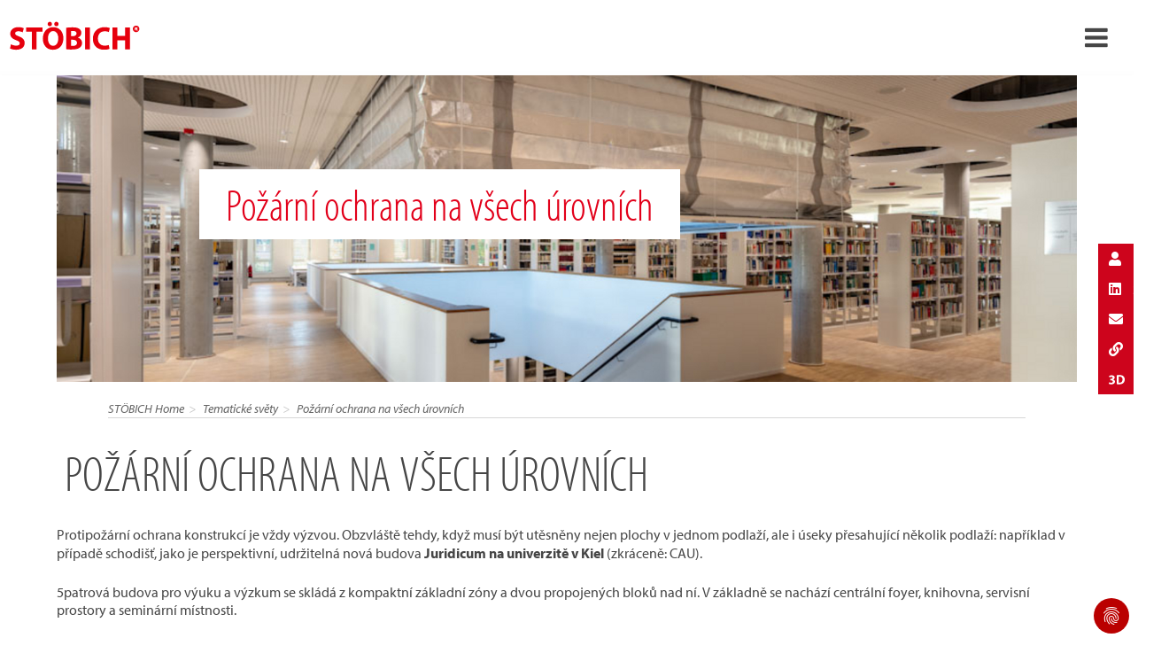

--- FILE ---
content_type: text/html; charset=utf-8
request_url: https://www.stoebich.com/cz/tematicke-svety/pozarni-ochrana-na-vsech-urovnich
body_size: 15299
content:
<!DOCTYPE html> <html lang="cz"> <head> <meta charset="utf-8"> <!-- build by sitepackagebuilder.com This website is powered by TYPO3 - inspiring people to share! TYPO3 is a free open source Content Management Framework initially created by Kasper Skaarhoj and licensed under GNU/GPL. TYPO3 is copyright 1998-2026 of Kasper Skaarhoj. Extensions are copyright of their respective owners. Information and contribution at https://typo3.org/ --> <link rel="icon" href="/typo3conf/ext/stoebich/Resources/Public/Icons/favicon.gif" type="image/gif"> <title>Požární ochrana na všech úrovních</title> <meta http-equiv="x-ua-compatible" content="IE=edge" /> <meta name="generator" content="TYPO3 CMS" /> <meta name="viewport" content="width=device-width, initial-scale=1" /> <meta name="robots" content="index,follow" /> <meta property="og:title" content="Požární ochrana na všech úrovních" /> <meta property="og:image" content="https://www.stoebich.com/fileadmin/_processed_/9/1/csm_JH3021-218_S_f5c3e83f1a.jpg" /> <meta name="twitter:card" content="summary" /> <meta name="apple-mobile-web-app-capable" content="1" /> <link rel="stylesheet" href="/typo3conf/ext/dp_cookieconsent/Resources/Public/css/dp_cookieconsent.css?1723708948" media="all"> <link rel="stylesheet" href="/typo3temp/assets/Stoebich/css/styles-279c328af93562bca1ceabcac2d9d193073f3b022dd302a84d9d945cfbba598a.css?1768534019" media="all"> <link rel="stylesheet" href="/typo3conf/ext/stoebich/Resources/Public/Css/print.css?1723041884" media="print"> <script type="application/ld+json">{"@type":"Organization","name":"St\u00f6bich Brandschutz GmbH","url":"https:\/\/www.stoebich.com","telephone":"+49 5321 5708-0","image":{"@type":"ImageObject","url":"https:\/\/www.stoebich.com\/typo3conf\/ext\/stoebich\/Resources\/Public\/img\/stoebich_logo_de.svg","caption":"St\u00f6bich Brandschutz GmbH"},"address":{"@type":"PostalAddress","streetAddress":"Pracherstieg 6","addressLocality":"Goslar","postalCode":"38644"},"geo":{"@type":"GeoCoordinates","latitude":"51.929815","longitude":"10.415517"},"openingHoursSpecification":{"@type":"OpeningHoursSpecification","opens":"08:00","closes":"17:00","dayOfWeek":["Monday","Tuesday","Wednesday","Thursday","Friday"]},"contactPoint":{"@type":"ContactPoint","telephone":"+49 5321 5708-0","contactType":"customer service"},"@context":"http:\/\/www.schema.org"}</script> <script data-ignore="1" data-cookieconsent="statistics" type="text/plain"></script><!-- Copyright (c) 2000-2023 etracker GmbH. All rights reserved. --> <!-- This material may not be reproduced, displayed, modified or distributed --> <!-- without the express prior written permission of the copyright holder. --> <!-- etracker tracklet 5.0 --> <script type="text/javascript">
// var et_pagename = "";
// var et_areas = "";
// var et_tval = 0;
// var et_tsale = 0;
// var et_tonr = "";
// var et_basket = "";
var _etr = {
  signalizeServiceWorkerPath: "/typo3conf/ext/etracker/Resources/Public/Js/sw.js",
  signalizeServiceWorkerScope: "/typo3conf/ext/etracker/Resources/Public/Js/"
};
</script> <script id="_etLoader" type="text/javascript" charset="UTF-8" data-block-cookies="true" data-plugin-version="Typo3910_2.0.0" data-secure-code="0pVPxK" src="//code.etracker.com/code/e.js" async></script> <!-- etracker tracklet 5.0 end --> <base href="https://www.stoebich.com/"> <link rel="canonical" href="https://www.stoebich.com/cz/tematicke-svety/pozarni-ochrana-na-vsech-urovnich"/> <link rel="alternate" hreflang="de-DE" href="https://www.stoebich.com/de/themenwelten/brandschutz-auf-allen-ebenen"/> <link rel="alternate" hreflang="en" href="https://www.stoebich.com/en/theme-worlds/fire-protection-at-all-levels"/> <link rel="alternate" hreflang="nl-NL" href="https://www.stoebich.com/nl/over-stoebich/brandbeveiliging-op-alle-niveaus"/> <link rel="alternate" hreflang="hr" href="https://www.stoebich.com/hr/theme-worlds/fire-protection-at-all-levels"/> <link rel="alternate" hreflang="en-US" href="https://www.stoebich.com/us/theme-worlds/fire-protection-at-all-levels"/> <link rel="alternate" hreflang="cz" href="https://www.stoebich.com/cz/tematicke-svety/pozarni-ochrana-na-vsech-urovnich"/> <link rel="alternate" hreflang="fr-FR" href="https://www.stoebich.com/fr/theme-de-la-protection-contre-lincendie-1/protection-incendie-a-tous-les-niveaux"/> <link rel="alternate" hreflang="es-ES" href="https://www.stoebich.com/es/theme-worlds/fire-protection-at-all-levels"/> <link rel="alternate" hreflang="x-default" href="https://www.stoebich.com/de/themenwelten/brandschutz-auf-allen-ebenen"/> </head> <body> <svg style="display: none !important"> <symbol id="svg-check" viewBox="0 0 5.2916665 5.2916665"><g transform="translate(0,-291.70833)"><path d="m 0.02560776,294.80779 1.43586524,1.43586 3.8045858,-3.80459" /></g></symbol> <symbol id="svg-arrow-down" viewBox="0 0 5.2916665 5.2916665"><g transform="translate(0,-291.70833)" style="stroke:currentColor;stroke-opacity:1;fill:none"><path style="fill:none;stroke:currentColor;stroke-width:0.526742;stroke-miterlimit:4;stroke-dasharray:none;stroke-opacity:1" d="m 0.18623126,292.81173 2.45960184,2.4596 2.4596021,-2.4596" /></g></symbol> <symbol id="facebook-logo" viewBox="0 0 89 89"><g transform="matrix(3.03728,0,0,3.03728,-535.78227,-114.90034)"><path transform="matrix(0.32924195,0,0,0.32924195,176.402,37.888999)" d="M 44.408203,0 C 19.882167,0 0,19.882167 0,44.408203 0,66.574273 16.240116,84.947401 37.470703,88.279297 V 57.246094 H 26.193359 V 44.408203 H 37.470703 V 34.625 c 0,-11.128594 6.630876,-17.279297 16.775391,-17.279297 4.85661,0 9.941406,0.869141 9.941406,0.869141 v 10.927734 h -5.601562 c -5.515701,0 -7.234376,3.423367 -7.234376,6.9375 v 8.328125 h 12.3125 l -1.96875,12.837891 H 51.351562 V 88.279297 C 72.579112,84.947401 88.818359,66.574273 88.818359,44.408203 88.818359,19.882167 68.937276,0 44.408203,0 Z" /></g></symbol> <symbol id="instagram-logo" viewBox="0 0 89 89"><g transform="matrix(3.03728,0,0,3.03728,-648.134,-98.5888)"> <path fill-rule="nonzero" d="m 228.01395,32.459569 c -8.075,0 -14.62105,6.546045 -14.62105,14.621044 0,8.075 6.54605,14.622328 14.62105,14.622328 8.075,0 14.62104,-6.547328 14.62104,-14.622328 0,-8.074999 -6.54604,-14.621044 -14.62104,-14.621044 z m -3.42296,6.029244 h 6.84527 c 2.84,0 5.14891,2.309906 5.14891,5.148906 v 6.845275 c 0,2.839 -2.30891,5.148907 -5.14891,5.148907 h -6.84527 c -2.839,0 -5.14891,-2.309907 -5.14891,-5.148907 v -6.845275 c 0,-2.839 2.30991,-5.148906 5.14891,-5.148906 z m 0,1.612128 c -1.95,0 -3.53549,1.586779 -3.53549,3.536778 v 6.845275 c 0,1.95 1.58549,3.535493 3.53549,3.535493 h 6.84527 c 1.95,0 3.53678,-1.585493 3.53678,-3.535493 v -6.845275 c 0,-1.949999 -1.58678,-3.536778 -3.53678,-3.536778 z m 7.96097,1.448793 c 0.556,0 1.00637,0.450088 1.00637,1.005088 0,0.555 -0.45037,1.005088 -1.00637,1.005088 -0.554,0 -1.00445,-0.450088 -1.00445,-1.005088 0,-0.555 0.45045,-1.005088 1.00445,-1.005088 z m -4.46792,1.289317 c 2.329,0 4.22227,1.892984 4.22227,4.220984 0,2.329 -1.89327,4.222914 -4.22227,4.222914 -2.328,0 -4.22098,-1.893914 -4.22098,-4.222914 0,-2.328 1.89298,-4.220984 4.22098,-4.220984 z m 0,1.516956 c -1.491,0 -2.70403,1.213028 -2.70403,2.704028 0,1.492 1.21303,2.704671 2.70403,2.704671 1.492,0 2.70531,-1.212671 2.70531,-2.704671 0,-1.491 -1.21331,-2.704028 -2.70531,-2.704028 z" /></g></symbol> <symbol id="linkedin-logo" viewBox="0 0 89 89"><g transform="matrix(3.0434374,0,0,3.0435033,-536.86839,-374.03836)"><path d="m 61.748047,16.552734 c -24.911214,0 -45.105469,20.196209 -45.105469,45.107422 0,24.911214 20.194255,45.105464 45.105469,45.105464 24.914298,0 45.109373,-20.19425 45.109373,-45.105464 0,-24.911213 -20.195075,-45.107422 -45.109373,-45.107422 z M 47.205078,39.3125 c 2.791907,0 5.052735,2.267819 5.052734,5.056641 0,2.788822 -2.260827,5.058593 -5.052734,5.058593 -2.804247,0 -5.064453,-2.269771 -5.064453,-5.058593 0,-2.788822 2.260206,-5.056641 5.064453,-5.056641 z m 26.580078,13.25 c 8.832298,0 10.458985,5.808987 10.458985,13.367188 V 81.320312 H 75.529297 V 67.675781 c 0,-3.254654 -0.06194,-7.441406 -4.535156,-7.441406 -4.538006,0 -5.232422,3.549377 -5.232422,7.205078 v 13.880859 h -8.71875 V 53.259766 h 8.367187 v 3.83789 h 0.113282 C 66.692645,54.888811 69.537139,52.5625 73.785156,52.5625 Z m -30.951172,0.697266 h 8.736328 v 28.060546 h -8.736328 z" transform="matrix(0.32415121,0,0,0.32415121,171.00727,117.53172)" /></g></symbol> <symbol id="youtube-logo" viewBox="0 0 89 89"><g transform="matrix(3.0377,0,0,3.0377,-664.86759,-244.21073)"><path d="m 61.056641,16.552734 c -24.529428,0 -44.414063,19.884635 -44.414063,44.414063 0,24.529427 19.884635,44.414063 44.414063,44.414063 24.529427,0 44.414059,-19.884636 44.414059,-44.414063 0,-24.529428 -19.884632,-44.414063 -44.414059,-44.414063 z M 46.898438,43.841797 h 27.27539 c 5.887063,0 10.66211,4.775915 10.66211,10.666015 v 12.691407 c 0,5.8901 -4.775047,10.666015 -10.66211,10.666015 h -27.27539 c -5.890101,0 -10.666016,-4.775915 -10.666016,-10.666015 V 54.507812 c 0,-5.8901 4.775915,-10.666015 10.666016,-10.666015 z m 9.146484,10.240234 c -0.663833,0.008 -1.585938,0.306057 -1.585938,0.720703 v 12.417969 c 0,0.546786 1.628334,0.892102 2.111328,0.630859 l 12.226563,-6.046874 c 0.498183,-0.270356 -0.01766,-0.978345 -0.509766,-1.257813 L 56.580078,54.177734 c -0.119989,-0.06835 -0.313879,-0.09836 -0.535156,-0.0957 z" transform="matrix(0.32919643,0,0,0.32919643,213.39336,74.944201)" /></g></symbol> </svg> <div class="l-page"> <header class="l-page-header t-bg-1 l-grid-12"> <div class="l-container l-container--xl u-px-3"> <div class="l-row u-jc-space-between"> <div class="l-col-md-1-6"> <a href="/cz/" class="l-page-header__logo"></a> </div> <div class="l-col-md-2-3 u-text-center"> <nav class="c-nav c-nav--h c-nav--first js-first-nav"> <ul class="c-nav__list"> <li class="c-nav__item js-item-919 js-dd- js-item"> <a href="/cz/reseni" class="c-nav__link" target="" title="Rešení"> Rešení </a> </li> <li class="c-nav__item js-item-9 js-dd- js-item"> <a href="/cz/povereni" class="c-nav__link" target="_top" title="Pověření"> Pověření </a> </li> <li class="c-nav__item js-item-600 js-dd- is-active js-item"> <a href="/cz/tematicke-svety" class="c-nav__link" target="_top" title="Tematické světy"> Tematické světy </a> </li> <li class="c-nav__item js-item-31 js-dd- js-item"> <a href="/cz/svetovy-lidr" class="c-nav__link" target="_top" title="Světový lídr"> Světový lídr </a> </li> <li class="c-nav__item js-item-1446 js-dd- js-item"> <a href="/cz/udrzitelnost" class="c-nav__link" target="" title="Udržitelnost"> Udržitelnost </a> </li> <li class="c-nav__item js-item-12 js-dd- js-item"> <a href="/cz/zpravy" class="c-nav__link" target="_top" title="Zprávy"> Zprávy </a> </li> <li class="c-nav__item js-item-740 js-dd- js-item"> <a href="/cz/kontakt" class="c-nav__link" target="" title="Kontakt"> Kontakt </a> </li> </ul> </nav> </div> <div class="l-col-md-1-6 u-text-right"> <nav class="c-nav c-nav--h c-nav--page-actions u-text-left u-pr-0"> <li class="c-nav__item"> <button type="button" class="t-btn t-btn--icon js-show-modal" data-modal="st-navigationSearch"> <i class="c-icon c-icon--search"><span></span></i> </button> </li> <li class="c-nav__item js-item has-dropdown"> <div class="c-nav__dropdown c-nav__dropdown--left js-dropdown js-language-navigation"> <button class="c-nav__link u-pr-0 js-navigation-toggle" data-target=".js-language-navigation" type="button"> ČEŠTINA </button> <ul class="c-nav__dropdown-list c-nav__dropdown-list--narrow"> <li class="c-nav__dropdown-item"> <a href="/de/themenwelten/brandschutz-auf-allen-ebenen" hreflang="de-DE" class="c-nav__dropdown-link" title="Deutsch"> Deutsch </a> </li> <li class="c-nav__dropdown-item"> <a href="/en/theme-worlds/fire-protection-at-all-levels" hreflang="en" class="c-nav__dropdown-link" title="English"> English </a> </li> <li class="c-nav__dropdown-item"> <a href="/fr/theme-de-la-protection-contre-lincendie-1/protection-incendie-a-tous-les-niveaux" hreflang="fr-FR" class="c-nav__dropdown-link" title="Français"> Français </a> </li> <li class="c-nav__dropdown-item"> <a href="/nl/over-stoebich/brandbeveiliging-op-alle-niveaus" hreflang="nl-NL" class="c-nav__dropdown-link" title="Nederlands"> Nederlands </a> </li> <li class="c-nav__dropdown-item is-active"> <a href="/cz/tematicke-svety/pozarni-ochrana-na-vsech-urovnich" hreflang="cz" class="c-nav__dropdown-link" title="Čeština"> Čeština </a> </li> <li class="c-nav__dropdown-item"> <a href="/us/theme-worlds/fire-protection-at-all-levels" hreflang="en-US" class="c-nav__dropdown-link" title="USA"> USA </a> </li> </ul> </div> </li> </nav> </div> </div> </div> </header> <div class="c-overlay c-overlay--nav js-nav-overlay"></div> <header class="mobile-header"> <div class="inner"> <a href="/cz/"> <img class="logo" style=" width: 150px; margin-top: 10px; " alt="Stöbich Brandschutz Trade Mark" title="Stöbich Brandschutz Trade Mark" src="/typo3conf/ext/stoebich/Resources/Public/Images/stoebich_logo_de.svg"/> </a> <a class="menutoggle icon-menu" href="#"></a> <ul class="main"> <li class="hassub"> <span></span> <a href="#"> CZ </a> <ul> <li> <a href="/de/themenwelten/brandschutz-auf-allen-ebenen"> DEUTSCH [DE] </a> </li> <li> <a href="/en/theme-worlds/fire-protection-at-all-levels"> ENGLISH [EN] </a> </li> <li> <a href="/fr/theme-de-la-protection-contre-lincendie-1/protection-incendie-a-tous-les-niveaux"> FRANCE [FR] </a> </li> <li> <a href="/nl/over-stoebich/brandbeveiliging-op-alle-niveaus"> NEDERLANDS [NL] </a> </li> <li class="act"> <a href="/cz/tematicke-svety/pozarni-ochrana-na-vsech-urovnich"> ČEŠTINA [CZ] </a> </li> <li> <a href="/us/theme-worlds/fire-protection-at-all-levels"> USA [US] </a> </li> </ul> </li> <li class="hassub"> <a href="/cz/reseni">Rešení</a> <ul> <li class="hassub"> <a href="/cz/reseni?category%5Bid%5D=10011&amp;category%5Burl%5D=fire-protection-curtains">Fire protection curtains</a> <div class="ce-menu" style="background-image: url(https://api.stoebich.com/uploads/images/52_56af5f4a2e431/stoebich_db_56af5f4a2e431.jpeg)"> <div class="capture"> <h4>Fire protection curtains</h4> <p>Fire protection curtains are seal openings in walls and ceilings in case of fire. The constructional set-up (rolling- or folding technology) and the use of different fabrics offer a wide application spectrum as well as different protection targets or classifications and time classes. Casings and side guides of those flexible applicable systems are integrated almost invisibly in the building and provide much scope for design of sophisticated architecture for opened designs.</p> </div> </div> <ul> <li> <a href="/cz/produktu/stoebich-fire-smoke-curtain-p-10074">Stoebich Fire &amp; Smoke Curtain P</a> </li> <li> <a href="/cz/produktu/stoebich-fire-smoke-curtain-e-10077">Stoebich Fire &amp; Smoke Curtain E</a> </li> <li> <a href="/cz/produktu/stoebich-fire-smoke-curtain-hc-10080">Stoebich Fire &amp; Smoke Curtain HC</a> </li> <li> <a href="/cz/produktu/stoebich-fire-smoke-curtain-s-10081">Stoebich Fire &amp; Smoke Curtain S</a> </li> <li> <a href="/cz/produktu/stoebich-fire-curtain-f-10082">Stoebich Fire Curtain F</a> </li> </ul> </li> <li class="hassub"> <a href="/cz/reseni?category%5Bid%5D=10014&amp;category%5Burl%5D=conveyor-system-closures">Conveyor system closures</a> <div class="ce-menu" style="background-image: url(https://api.stoebich.com/uploads/images/52_56af5fe8c4f90/stoebich_db_56af5fe8c4f90.jpeg)"> <div class="capture"> <h4>Conveyor system closures</h4> <p>Manifold production - and logisitc processes require different construction types of conveying systems. If the haulage drifts are passing through fire-retarding resp. fire-resisting walls or ceilings, the necessary openings must be provided with fire protection closures to avoid the expansion of the fire by conveyor technique or by conveyed material. In case of fire the conveyor system closures have to seal those openings immediately and automatically. Thereby a classified fire resistance as well as the smoothly clearing of the closing area must be respected in case of release.</p> </div> </div> <ul> <li> <a href="/cz/produktu/ecclosR-s-10061">ECClos®-S</a> </li> <li> <a href="/cz/produktu/ecclosR-q-10062">ECClos®-Q</a> </li> <li> <a href="/cz/produktu/ecclosR-flex-10063">ECClos®-FLEX</a> </li> <li> <a href="/cz/produktu/ecclosR-d-10064">ECClos®-D</a> </li> <li> <a href="/cz/produktu/ecclosR-k-10065">ECClos®-K</a> </li> <li> <a href="/cz/produktu/universal-b-10067">Universal-B</a> </li> <li> <a href="/cz/produktu/omnicompact-10068">Omnicompact</a> </li> <li> <a href="/cz/produktu/universal-s-10069">Universal-S</a> </li> <li> <a href="/cz/produktu/ecclosR-flex-s-10070">ECClos®-FLEX-S</a> </li> <li> <a href="/cz/produktu/turbocoil-10072">Turbocoil</a> </li> <li> <a href="/cz/produktu/gcc-11643">GCC</a> </li> <li> <a href="/cz/produktu/model-rgt-11884">Model RGT</a> </li> </ul> </li> <li class="hassub"> <a href="/cz/reseni?category%5Bid%5D=10033&amp;category%5Burl%5D=smoke-curtains">Smoke curtains</a> <div class="ce-menu" style="background-image: url(https://api.stoebich.com/uploads/images/52_56ab561a9c0de/stoebich_db_56ab561a9c0de.jpeg)"> <div class="capture"> <h4>Smoke curtains</h4> <p>A smoke curtain is part of unit keeping areas free from smoke and may include building parts like natural smoke and heat venting systems and automatic smoke and heat venting systems. Smoke curtains restrict the movement of fire gases inside a building in case of fire.</p> </div> </div> <ul> <li> <a href="/cz/produktu/stoebich-smoke-curtain-p-10087">Stoebich Smoke Curtain P</a> </li> <li> <a href="/cz/produktu/stoebich-smoke-curtain-m-10088">Stoebich Smoke Curtain M</a> </li> <li> <a href="/cz/produktu/stoebich-smoke-curtain-x-10089">Stoebich Smoke Curtain X</a> </li> <li> <a href="/cz/produktu/stoebich-smoke-curtain-s-10090">Stoebich Smoke Curtain S</a> </li> <li> <a href="/cz/produktu/fixed-smoke-curtain-10092">Fixed smoke curtain</a> </li> <li> <a href="/cz/produktu/stoebich-smoke-curtain-gx-11727">Stoebich Smoke Curtain GX</a> </li> </ul> </li> <li class="hassub"> <a href="/cz/reseni?category%5Bid%5D=10034&amp;category%5Burl%5D=smoke-protection-closures">Smoke protection closures</a> <div class="ce-menu" style="background-image: url(https://api.stoebich.com/uploads/images/52_56af5fab9e92f/stoebich_db_56af5fab9e92f.jpeg)"> <div class="capture"> <h4>Smoke protection closures</h4> <p>In closed condition smoke protection closures restrict the passage of smoke in the phase of fire formation so as to enable the rescue of people, animals or materials assets in case of a fire in the room positioned behind it without the need of breathing protection.</p> </div> </div> <ul> <li> <a href="/cz/produktu/stoebich-smoke-curtain-t-10075">Stoebich Smoke Curtain T</a> </li> <li> <a href="/cz/produktu/stoebich-smoke-curtain-h-10076">Stoebich Smoke Curtain H</a> </li> </ul> </li> <li class="hassub"> <a href="/cz/reseni?category%5Bid%5D=10037&amp;category%5Burl%5D=tube-sealings">Tube sealings</a> <div class="ce-menu" style="background-image: url(https://api.stoebich.com/uploads/images/52_56af624c76f4e/stoebich_db_56af624c76f4e.jpeg)"> <div class="capture"> <h4>Tube sealings</h4> <p>The solution to problems with fire protection dampers for ventilation and air conditioning systems in conveying processes. Stöbich offers fire protection for pneumatic conveying lines where the closing elements are not exposed to the flow. Thus, damage or contamination of the closure element is avoided by abrasive conveyed goods.</p> </div> </div> <ul> <li> <a href="/cz/produktu/ecotube-10096">Ecotube</a> </li> <li> <a href="/cz/produktu/omnitube-10097">Omnitube</a> </li> </ul> </li> <li class="hassub"> <a href="/cz/reseni?category%5Bid%5D=10056&amp;category%5Burl%5D=controls">Controls</a> <div class="ce-menu" style="background-image: url(https://api.stoebich.com/uploads/images/52_56af61a8590af/stoebich_db_56af61a8590af.jpeg)"> <div class="capture"> <h4>Controls</h4> <p>Control systems are necessary for all automatic fire protection systems! They are safety-relevant, because without their function or in the event of a malfunction, the entire investment of a fire protection partition would be useless. Controllers coordinate both fire detection and the interaction with other controls, like superordinate building control or the retraction of the closing area at conveyor closing area.</p> </div> </div> <ul> <li> <a href="/cz/produktu/rz7-10104">RZ7</a> </li> <li> <a href="/cz/produktu/rz34-10107">RZ3/4</a> </li> <li> <a href="/cz/produktu/rz8-10108">RZ8</a> </li> <li> <a href="/cz/produktu/battery-system-11343">Battery system</a> </li> <li> <a href="/cz/produktu/movipower-340540-11344">MoviPower 340/540</a> </li> <li> <a href="/cz/produktu/ups-11346">UPS</a> </li> </ul> </li> <li class="hassub"> <a href="/cz/reseni?category%5Bid%5D=12283&amp;category%5Burl%5D=mediatheque-charles-negre-grasse-france">Médiathèque Charles Nègre | Grasse, France</a> <div class="ce-menu" style="background-image: url(https://api.stoebich.com/uploads/images/81_666ab5b0741cf/stoebich_db_666ab5b0741cf_0.jpg)"> <div class="capture"> <h4>Médiathèque Charles Nègre | Grasse, France</h4> <p>The Médiathèque Charles Nègre in Grasse, France, is an impressive example of contemporary architecture that reflects the cultural and historical importance of the region. The information center with space for education, culture and encounters was opened in 2011 and designed by the renowned French architecture firm Marc Barani. The building combines modern aesthetics with the traditional architecture of Provence, creating a harmonious link between old and new, for example by combining modern materials such as glass and steel with local natural stone. The generous window fronts create an atmosphere flooded with light. Ecological sustainability is achieved through natural ventilation and the resulting reduction in energy consumption; green spaces are also integrated on various levels. Our &lt;a href=&quot;/us/solutions/fire-protection-curtains/stoebich-fire-smoke-curtain-hc&quot;&gt;&lt;b&gt;➥ horizontal Fire and smoke curtain hc&lt;/b&gt;&lt;/a&gt; fire protection curtains fit perfectly into this marvel of contemporary architecture. They securely close the ceiling openings in the event of a fire, but otherwise remain invisible and let in plenty of light and air. Copyright attribution: © Ivry Serres</p> </div> </div> </li> </ul> </li> <li class=""> <a href="/cz/povereni">Pověření</a> </li> <li class=""> <a href="/cz/tematicke-svety">Tematické světy</a> </li> <li class=""> <a href="/cz/svetovy-lidr">Světový lídr</a> </li> <li class=""> <a href="/cz/udrzitelnost">Udržitelnost</a> </li> <li class=""> <a href="/cz/zpravy">Zprávy</a> </li> <li class=""> <a href="/cz/kontakt">Kontakt</a> </li> </ul> </div> </header> <main class="main"> <!--TYPO3SEARCH_begin--> <div class="l-container l-container--xl"> <div class="ce-image"> <div class="img"> <img title="Požární ochrana na všech úrovních" alt="Požární ochrana na všech úrovních" src="/fileadmin/_processed_/9/1/csm_JH3021-218_S_9e43486598.jpg" width="1600" height="480" /> </div> <div class="text"> <h1>Požární ochrana na všech úrovních</h1> <h5>Rozměry textilní podlahové izolace</h5> </div> </div> <div class="m-breadcrumb"> <ul> <li> <a href="/cz/" class="active sub">STÖBICH Home</a> </li> <li> <a href="/cz/tematicke-svety" class="active sub">Tematické světy</a> </li> <li> <a href="/cz/tematicke-svety/pozarni-ochrana-na-vsech-urovnich" class="active current">Požární ochrana na všech úrovních</a> </li> </ul> </div> <a id="c7935"></a><a id="c8006"></a><h2 class=" t-hl-5 "> &nbsp;Požární ochrana na všech úrovních </h2><div class="u-mb-4"></div> <a id="c7934"></a><a id="c8007"></a><p style="column-count: 2; column-width: 600px; column-height: 500px; column-gap: 50px; column-rule: 1px solid #E2001A;">Protipožární ochrana konstrukcí je vždy výzvou. Obzvláště tehdy, když musí být utěsněny nejen plochy v jednom podlaží, ale i úseky přesahující několik podlaží: například v případě schodišť, jako je perspektivní, udržitelná nová budova <b>Juridicum na univerzitě v Kiel</b > (zkráceně: CAU). <br><br> 5patrová budova pro výuku a výzkum se skládá z kompaktní základní zóny a dvou propojených bloků nad ní. V základně se nachází centrální foyer, knihovna, servisní prostory a seminární místnosti. <br><br> Naším hlavním zaměřením je odborná knihovna, která se rozkládá na <b>třích úrovních</b> s otevřenými policemi na knihy, individuálními a skupinovými pracovními prostory. Patra jsou propojena širokými schodišti určenými pro velký počet osob. Zde musí <strong>systémy požární ochrany</strong> v případě požáru chránit jak lidi, tak cenné knihy.</p><div class="u-mb-4"></div> <div id="c7936" class=" u-mb-4 u-px-4 u-py-3 t-bg-3"><a id="c8008"></a><style> .yt_box{ position: relative; max-width: 854px; /* wie breit soll das Video maximal sein */ margin: auto; } .yt_box:before{ content: ""; display: block; padding-top: 56%; /* 16:9 Format */ } .yt_box iframe { width: 100%; height: 100%; position: absolute; top: 0;; left: 0; right: 0; bottom: 0; } </style><div class="yt_box"><center><iframe width="854" height="auto" src=https://www.youtube.com/embed/yzKFjPVT3tY title="YouTube video player" frameborder="0" allow="accelerometer; autoplay; clipboard-write; encrypted-media; gyroscope; picture-in-picture" allowfullscreen></iframe></center></div></div> <a id="c7930"></a><a id="c8009"></a><h3 class=" t-hl-6 u-mb-2">&nbsp; Výzva</h3><h4>&nbsp; Vícerozměrná protipožární ochrana, která neviditelně zapadne</h4><p style="column-count: 2; column-width:600px; column-height: 300px; column-gap: 50px; column-rule: 1px solid #E2001A;">Ultramoderní univerzitní budova se vyznačuje prostorný, prosvětlený interiér vypnutý. Například střešní okna poskytují přirozené osvětlení a vytvářejí příjemnou atmosféru při učení.<br><br> Instalované protipožární systémy by neměly narušovat elegantní design interiéru a měly by být co nejdiskrétněji začleněny do celkového obrazu. Měly by utěsnit podlahy jak svisle, tak vodorovně a také kolem rohů. Juridicum s certifikací BNB je vzorovým projektem z hlediska udržitelnosti. V souladu s tím jsou naše systémy také součástí celkové koncepce. Například pro naše textilní protipožární systémy používáme pouze přepravní boxy vyrobené z recyklovaných materiálů.</p><div class="u-mb-4"></div> <a id="c7928"></a><a id="c8010"></a><h3 class=" t-hl-6 u-mb-2">&nbsp; Řešení</h3><h4>&nbsp; Protipožární závěsy, které se zavírají horizontálně i vertikálně</h4><p style="column-count: 2; column-width: 600px; column-height: 400px; column-gap: 50px; column-rule: 1px solid #E2001A;"> Téměř neviditelně instalované protipožární systémy se vyznačují úzkými pouzdry a high-tech textiliemi, které v případě požáru plně automaticky uzavřou otvory místnosti (u horizontálního systému pomocí přídavného elektromotorického pohonu). Kromě estetické složky bodují naše protipožární závěsy malým prostorem při instalaci. </p><div class="u-mb-4"></div> <div id="c7937" class=" u-mb-4"><a id="c8011"></a><div class="ce-imageslider"><div class="slider"><ul class="slides"><li><figure class="image"><img class="image-embed-item" src="/fileadmin/_processed_/c/3/csm_1_JH3021-208_1600px_76dcff8a5d.jpg" width="1600" height="700" loading="lazy" alt="" /></figure></li><li><figure class="image"><img class="image-embed-item" src="/fileadmin/_processed_/9/d/csm_2_JH3021-210_1600px_ead4eca27c.jpg" width="1600" height="700" loading="lazy" alt="" /></figure></li><li><figure class="image"><img class="image-embed-item" src="/fileadmin/_processed_/6/f/csm_3_JH3021-211_1600px_fbc94f4642.jpg" width="1600" height="700" loading="lazy" alt="" /></figure></li><li><figure class="image"><img class="image-embed-item" src="/fileadmin/_processed_/8/9/csm_4_JH3021-205_1600px_c4836199c9.jpg" width="1600" height="700" loading="lazy" alt="" /></figure></li><li><figure class="image"><img class="image-embed-item" src="/fileadmin/_processed_/e/5/csm_5_JH3021-206_b26d8058c0.jpg" width="1600" height="700" loading="lazy" alt="" /></figure></li><li><figure class="image"><img class="image-embed-item" src="/fileadmin/_processed_/c/e/csm_6_JH3021-207_1600px_5b406b46ed.jpg" width="1600" height="700" loading="lazy" alt="" /></figure></li><li><figure class="image"><img class="image-embed-item" src="/fileadmin/_processed_/c/6/csm_7_JH3021-204_1600px_f002db9165.jpg" width="1600" height="700" loading="lazy" alt="" /></figure></li><li><figure class="image"><img class="image-embed-item" src="/fileadmin/_processed_/5/8/csm_8_JH3021-203_1600px_6a3c923471.jpg" width="1600" height="700" loading="lazy" alt="" /></figure></li><li><figure class="image"><img class="image-embed-item" src="/fileadmin/_processed_/5/f/csm_9_JH3021-201_1600px_4dccc41e89.jpg" width="1600" height="700" loading="lazy" alt="" /></figure></li></ul></div><div class="thumbnails"><ul class="slides"><li><figure class="image"><img class="image-embed-item" src="/fileadmin/_processed_/c/3/csm_1_JH3021-208_1600px_76dcff8a5d.jpg" width="1600" height="700" loading="lazy" alt="" /></figure></li><li><figure class="image"><img class="image-embed-item" src="/fileadmin/_processed_/9/d/csm_2_JH3021-210_1600px_ead4eca27c.jpg" width="1600" height="700" loading="lazy" alt="" /></figure></li><li><figure class="image"><img class="image-embed-item" src="/fileadmin/_processed_/6/f/csm_3_JH3021-211_1600px_fbc94f4642.jpg" width="1600" height="700" loading="lazy" alt="" /></figure></li><li><figure class="image"><img class="image-embed-item" src="/fileadmin/_processed_/8/9/csm_4_JH3021-205_1600px_c4836199c9.jpg" width="1600" height="700" loading="lazy" alt="" /></figure></li><li><figure class="image"><img class="image-embed-item" src="/fileadmin/_processed_/e/5/csm_5_JH3021-206_b26d8058c0.jpg" width="1600" height="700" loading="lazy" alt="" /></figure></li><li><figure class="image"><img class="image-embed-item" src="/fileadmin/_processed_/c/e/csm_6_JH3021-207_1600px_5b406b46ed.jpg" width="1600" height="700" loading="lazy" alt="" /></figure></li><li><figure class="image"><img class="image-embed-item" src="/fileadmin/_processed_/c/6/csm_7_JH3021-204_1600px_f002db9165.jpg" width="1600" height="700" loading="lazy" alt="" /></figure></li><li><figure class="image"><img class="image-embed-item" src="/fileadmin/_processed_/5/8/csm_8_JH3021-203_1600px_6a3c923471.jpg" width="1600" height="700" loading="lazy" alt="" /></figure></li><li><figure class="image"><img class="image-embed-item" src="/fileadmin/_processed_/5/f/csm_9_JH3021-201_1600px_4dccc41e89.jpg" width="1600" height="700" loading="lazy" alt="" /></figure></li></ul></div></div></div> <a id="c7938"></a><a id="c8012"></a><p>V Juridicum v CAU Kiel byla nainstalována tři různá řešení STÖBICH: V suterénu knihovny, cíl <a href="https://www.stoebich.com/cz/produktu/fibershieldR-e-10077" ="_blank"><b>svislý protipožární závěs</b></a> schodiště. Fibershield®-E, textilní protipožární závěs (E)conomic s vysokým stupněm standardizace, se zavírá bez vnější energie pomocí systému pohonu „Gravigen“, takže nejsou potřeba žádné ohnivzdorné kabely.</p><div class="u-mb-4"></div> <a id="c7940"></a><a id="c8013"></a><p>Pokud vyjdete po schodech o patro nahoru, textilní protipožární zábrana uzavře velký světelný otvor směrem nahoru - <a href="https://www.stoebich.com/cz/produktu/fibershieldR-hc-10080" target="_blank"><b>instalován vodorovně a přímo do stropu</b></a>. To znamená, že Fibershield®-HC, který se v případě poplachu zavírá elektromotorem, je ideální pro otvory ve stropech a nevyžaduje žádné rušivé závěsné kabely v oblasti otvoru.</p><div class="u-mb-4"></div> <a id="c7943"></a><a id="c8014"></a><p><a href="https://www.stoebich.com/cz/produktu/fibershieldR-s-10081" target="_blank"><b>textilní protipožární závěs tvořící sekci</b></a> vede na stejném schodišti v horním patře "za rohem" a zcela utěsňuje horní patro. Navzdory vytvoření rohů nejsou potřeba žádné další nosné prvky. S Fibershield®-S lze realizovat náročné izolační geometrie a zároveň splnit požadavky na uzavření místností po dobu delší než 90 minut.</p><div class="u-mb-4"></div> <div id="c7932" class=" u-mt-3 u-mb-4 u-px-4 u-py-3 t-bg-3"><a id="c8015"></a><h3 class=" t-hl-6 u-mb-2">&nbsp;UDRŽITELNÁ BUDOVA</h3><h4>Požární ochrana napříč podlahami v udržitelném celkovém konceptu</h4><p>Budova CAU Kiel je založena na certifikované udržitelnosti, klesne pod EnEV 2014 o 30 % a měla by dosáhnout zlatého statusu BNB. Bronzové, stříbrné a zlaté certifikáty jsou součástí systému hodnocení <a href="https://www.bnb-nachhaltigesbauen.de/" target="_blank">Udržitelné budovy pro federální budovy (BNB)</a> se udělují podle následujících hodnotících kritérií: ekologická a ekonomická kvalita, sociokulturní a funkční kvalita, technická kvalita a kvalita procesu.<br><br> Odpovídající kritéria ovlivňují všechna řemesla v celkové koncepci, včetně řešení požární ochrany. V budoucnu bude STÖBICH také stále více přizpůsobovat své systémy tomuto trendu udržitelnosti. Ve srovnání s běžnými řešeními požární ochrany se při výrobě preventivních konstrukčních protipožárních systémů textilní konstrukce uvolňuje méně CO<sub>2</sub> díky nižšímu použití oceli nebo ocelového plechu.</p></div> <a id="c7959"></a><a id="c8016"></a><style> .kontakt-card { background-color: #464646; color: white; padding: 1rem; transition: 0.3s; width: 300px; } .kontakt-card:hover {background-color: #e2001a;} </style><center><div class="kontakt-card"><a href="https://www.stoebich.com/cz/kontakt" title="Kontakt"><h5 class="t-hl-61 u-mt-2 u-mb-1">Kontakt</h5></a></div></center><div class="u-mb-4"></div> </div> <!-- TYPO3SEARCH_end--> </main> <div class="c-sticky-side-buttons"> <div class="c-sticky-side-buttons__content"> <a href="/cz/kontakt" class="c-sticky-side-buttons__button is-visible-sm"> <i class="fa fa-user"></i> <span>Kontaktujte nás</span> </a> <a href="https://www.facebook.com/sharer/sharer.php?caption=Po%C5%BE%C3%A1rn%C3%AD%20ochrana%20na%20v%C5%A1ech%20%C3%BArovn%C3%ADch&u=https%3A%2F%2Fwww.stoebich.com%2Fcz%2Ftematicke-svety%2Fpozarni-ochrana-na-vsech-urovnich" target="_blank" class="c-sticky-side-buttons__button"> <i class="fab fa-facebook"></i> <span>Sdílet na Facebooku</span> </a> <a href="https://www.linkedin.com/shareArticle?mini=true&url=https%3A%2F%2Fwww.stoebich.com%2Fcz%2Ftematicke-svety%2Fpozarni-ochrana-na-vsech-urovnich&title=Po%C5%BE%C3%A1rn%C3%AD%20ochrana%20na%20v%C5%A1ech%20%C3%BArovn%C3%ADch" target="_blank" class="c-sticky-side-buttons__button is-visible-sm"> <i class="fab fa-linkedin"></i> <span>Sdílet na Linkedin</span> </a> <a href="mailto:?subject=Po%C5%BE%C3%A1rn%C3%AD%20ochrana%20na%20v%C5%A1ech%20%C3%BArovn%C3%ADch&body=https%3A%2F%2Fwww.stoebich.com%2Fcz%2Ftematicke-svety%2Fpozarni-ochrana-na-vsech-urovnich" class="c-sticky-side-buttons__button is-visible-sm"> <i class="fa fa-envelope"></i> <span>Sdílet e-mailem</span> </a> <span class="c-sticky-side-buttons__button is-visible-sm" onclick="copyToClipboard('https://www.stoebich.com/cz/tematicke-svety/pozarni-ochrana-na-vsech-urovnich')"> <i class="fa fa-link"></i> <span>Kopírovat adresu URL</span> </span> <a href="https://som-stoebich.vrgmnts.net/" target="_blank" class="c-sticky-side-buttons__button is-visible-sm" data-trigger="lightbox" rel="noreferrer"> <i class="svg-icon svg-icon-3d-tour"></i> <span>Zahájení prohlídky</span> </a> </div> </div> <script>
        function copyToClipboard(value) {
            navigator.permissions.query({name: "clipboard-write"}).then((result) => {
                if (result.state === "granted" || result.state === "prompt") {
                    navigator.clipboard.writeText(String(value));
                }
            });
        }
    </script> <footer class="l-page-footer t-bg-3"> <div class="l-container l-container--xl"> <div class="l-row u-my-3"> <div class="l-col-lg-1-3 u-p-5 u-pl-lg-2 u-br-lg"> <a href="/cz/kontakt" class="c-icon-link u-dp-block u-text-center"> <h5 class="t-hl-6 u-text-center u-mb-3"> Najděte svého kontaktního partnera </h5> <div class="u-dp-inline-block"> <i class="fa fa-3x fa-user"></i> </div> </a> </div> <div class="l-col-lg-1-3 u-p-5 u-pl-lg-2 u-br-lg"> <a href="/cz/newsletter" class="c-icon-link u-dp-block u-text-center"> <h5 class="t-hl-6 u-text-center u-mb-3"> Newsletter </h5> <div class="newsletter"> <svg width="52" height="42" viewBox="0 0 52 42" version="1.1"><path d="M 46.8,0 H 5.2 C 2.34,0 0.026,2.3625 0.026,5.25 L 0,36.75 C 0,39.6375 2.34,42 5.2,42 H 46.8 C 49.66,42 52,39.6375 52,36.75 V 5.25 C 52,2.3625 49.66,0 46.8,0 Z m 0,10.5 L 26,23.625 5.2,10.5 V 5.25 L 26,18.375 46.8,5.25 Z" id="path12"/></svg> </div> </a> </div> <div class="l-col-lg-1-3 u-p-5 u-pl-lg-2 u-br-lg1"> <h5 class="t-hl-6 u-text-center u-mb-3"> Social Media </h5> <div class="u-dp-flex u-fd-row u-jc-center"> <a href="https://www.facebook.com/StoebichBrandschutz/" target="_blank" class="c-icon-link u-mx-1"> <svg class="c-icon c-icon--lg"><use xlink:href="#facebook-logo" /></svg> </a> <a href="https://www.linkedin.com/company/st%C3%B6bich-brandschutz-gmbh" target="_blank" class="c-icon-link u-mx-1"> <svg class="c-icon c-icon--lg"><use xlink:href="#linkedin-logo" /></svg> </a> <a href="https://www.youtube.com/user/StoebichBrandschutz" target="_blank" class="c-icon-link u-mx-1"> <svg class="c-icon c-icon--lg"><use xlink:href="#youtube-logo" /></svg> </a> </div> </div> </div> </div> <div class="l-container l-container--xl"> <div class="l-row u-my-3-1"> <div class="l-col-lg-1-3 u-p-5 u-pl-lg-2 u-br-lg1 u-text-center"> <h5 class="t-hl-3 u-mb-1"> Rešení </h5> <nav class="c-nav"> <ul class="c-nav__list"> <li class="c-nav__item"> <a href="/cz/reseni/stavebni-pozarni-ochrana" class="c-nav__link" target="" title="Textilní požární uzávěry"> Textilní požární uzávěry </a> </li> <li class="c-nav__item"> <a href="/cz/reseni/technicka-pozarni-ochrana" class="c-nav__link" target="" title="Kouřotěsné uzávěry"> Kouřotěsné uzávěry </a> </li> <li class="c-nav__item"> <a href="/cz/reseni/protipozarni-ochrana-pro-sporice-energie" class="c-nav__link" target="" title="Kouřové zástěny"> Kouřové zástěny </a> </li> <li class="c-nav__item"> <a href="/cz/servis" class="c-nav__link" target="_top" title="Servis a Údržba"> Servis a Údržba </a> </li> </ul> </nav> </div> <div class="l-col-lg-1-3 u-p-5 u-pl-lg-2 u-br-lg1 u-text-center"> <h5 class="t-hl-3 u-mb-1"> O společnosti STÖBICH </h5> <nav class="c-nav"> <ul class="c-nav__list"> <li class="c-nav__item"> <a href="/cz/svetovy-lidr" class="c-nav__link" target="_top" title="Světový lídr"> Světový lídr </a> </li> <li class="c-nav__item"> <a href="/cz/povereni" class="c-nav__link" target="_top" title="Pověření"> Pověření </a> </li> <li class="c-nav__item is-active"> <a href="/cz/tematicke-svety" class="c-nav__link" target="_top" title="Tematické světy"> Tematické světy </a> </li> <li class="c-nav__item"> <a href="/cz/zpravy" class="c-nav__link" target="_top" title="Zpravy"> Zpravy </a> </li> <li class="c-nav__item"> <a href="/cz/tema-pozarni-ochrany/stoebichova-skupina" class="c-nav__link" target="" title="STÖBICH Skupina"> STÖBICH Skupina </a> </li> </ul> </nav> </div> <div class="l-col-lg-1-3 u-p-5 u-pl-lg-2 u-br-lg1 u-text-center"> <h5 class="t-hl-3 u-mb-1"> Všeobecné </h5> <nav class="c-nav"> <ul class="c-nav__list"> <li class="c-nav__item"> <a href="/cz/ke-stazeni" class="c-nav__link" target="_top" title="Ke stažení"> Ke stažení </a> </li> <li class="c-nav__item"> <a href="/cz/otisk" class="c-nav__link" target="_top" title="Otisk"> Otisk </a> </li> <li class="c-nav__item"> <a href="/cz/vseobecne-obchodni-podminky" class="c-nav__link" target="" title="Všeobecné obchodní podmínky"> Všeobecné obchodní podmínky </a> </li> <li class="c-nav__item"> <a href="/cz/zasady-ochrany-osobnich-udaju" class="c-nav__link" target="_top" title="Zásady ochrany osobních údajů"> Zásady ochrany osobních údajů </a> </li> <li class="c-nav__item"> <a href="https://stoebich.iwhistle.de/en" class="c-nav__link" target="" title="Systém whistleblowerů"> Systém whistleblowerů </a> </li> <li class="c-nav__item"> <a href="/fileadmin/Dateien/downloads/Code-of-Conduct/ST%C3%96BICH_CoC-Verhaltensgrunds%C3%A4tze_EN_2025.pdf" class="c-nav__link" target="_blank" title="Code of Conduct"> Code of Conduct </a> </li> </ul> </nav> </div> </div> </div> <div class="l-container l-container--xl u-bt u-pb-4 t-bt-3"> <div class="l-row u-py-3"> <div class="l-col-md-2-3"> <nav class="c-nav c-nav--h c-nav--meta"> <ul class="c-nav__list"> <li class="c-nav__item"> <a href="/cz/otisk" class="c-nav__link" target="_top" title="Impressum"> Impressum </a> </li> </ul> </nav> </div> <div class="l-col-md-1-3 u-text-md-right"> &copy; Stöbich Brandschutz 2026 </div> </div> </div> </footer> </div> <div class="js-modal" style="display: none;" data-name="st-navigationSearch" data-fixed="true" data-with-hide-button="false" data-centered="true"> <form method="post" id="tx_indexedsearch" action="/cz/vyhledavani?tx_indexedsearch_pi2%5Baction%5D=search&amp;tx_indexedsearch_pi2%5Bcontroller%5D=Search&amp;cHash=eec773324440423c064fd63e837197dc"> <div> <input type="hidden" name="tx_indexedsearch_pi2[__referrer][@extension]" value="" /> <input type="hidden" name="tx_indexedsearch_pi2[__referrer][@controller]" value="Standard" /> <input type="hidden" name="tx_indexedsearch_pi2[__referrer][@action]" value="boxed100Hero" /> <input type="hidden" name="tx_indexedsearch_pi2[__referrer][arguments]" value="YTowOnt96a69cd508bffaa54a465f97b42ddfd9bc22558b1" /> <input type="hidden" name="tx_indexedsearch_pi2[__referrer][@request]" value="{&quot;@extension&quot;:null,&quot;@controller&quot;:&quot;Standard&quot;,&quot;@action&quot;:&quot;boxed100Hero&quot;}c487cbc320fd1d88a9474709703ff2815d2aa561" /> <input type="hidden" name="tx_indexedsearch_pi2[__trustedProperties]" value="{&quot;search&quot;:{&quot;_sections&quot;:1,&quot;_freeIndexUid&quot;:1,&quot;pointer&quot;:1,&quot;ext&quot;:1,&quot;searchType&quot;:1,&quot;defaultOperand&quot;:1,&quot;mediaType&quot;:1,&quot;sortOrder&quot;:1,&quot;group&quot;:1,&quot;languageUid&quot;:1,&quot;desc&quot;:1,&quot;numberOfResults&quot;:1,&quot;extendedSearch&quot;:1,&quot;sword&quot;:1}}faf63f7a0fea587e3a9f8a2a6b268916d804e217" /> </div> <div class="tx-indexedsearch-hidden-fields"> <input type="hidden" name="tx_indexedsearch_pi2[search][_sections]" value="0" /> <input id="tx_indexedsearch_freeIndexUid" type="hidden" name="tx_indexedsearch_pi2[search][_freeIndexUid]" value="_" /> <input id="tx_indexedsearch_pointer" type="hidden" name="tx_indexedsearch_pi2[search][pointer]" value="0" /> <input type="hidden" name="tx_indexedsearch_pi2[search][ext]" value="" /> <input type="hidden" name="tx_indexedsearch_pi2[search][searchType]" value="" /> <input type="hidden" name="tx_indexedsearch_pi2[search][defaultOperand]" value="" /> <input type="hidden" name="tx_indexedsearch_pi2[search][mediaType]" value="" /> <input type="hidden" name="tx_indexedsearch_pi2[search][sortOrder]" value="" /> <input type="hidden" name="tx_indexedsearch_pi2[search][group]" value="" /> <input type="hidden" name="tx_indexedsearch_pi2[search][languageUid]" value="" /> <input type="hidden" name="tx_indexedsearch_pi2[search][desc]" value="" /> <input type="hidden" name="tx_indexedsearch_pi2[search][numberOfResults]" value="" /> <input type="hidden" name="tx_indexedsearch_pi2[search][extendedSearch]" value="" /> </div> <div class="u-p-3 t-bg-1"> <div class="u-bb"> <div class="l-row"> <div class="l-col"> <input placeholder="Vyhledávací pojem" class="c-textfield c-textfield--large u-b-none js-query" type="text" name="tx_indexedsearch_pi2[search][sword]" /> </div> <div class="l-col-auto"> <button type="submit" class="t-btn t-btn--icon t-btn--large"> <i class="c-icon c-icon--search"><span></span></i> </button> </div> </div> </div> </div> </form> </div> <script src="/typo3conf/ext/ns_revolution_slider/Resources/Public/Js/revslider.functions.typo3.js?1682067497"></script> <script src="/typo3conf/ext/dp_cookieconsent/Resources/Public/JavaScript/dp_cookieconsent.js?1697560710"></script> <script src="/typo3conf/ext/stoebich/Resources/Public/Plugin/modernizr.js?1723041884"></script> <script src="/typo3conf/ext/stoebich/Resources/Public/JavaScript/Src/old/jquery.js?1723041884"></script> <script src="/typo3conf/ext/stoebich/Resources/Public/Plugin/masonry/masonry.pkgd.min.js?1723041884"></script> <script src="/typo3conf/ext/stoebich/Resources/Public/JavaScript/Src/old/menu.js?1723041884"></script> <script src="/typo3conf/ext/stoebich/Resources/Public/JavaScript/Src/old/ce-zipsearch.js?1723041884"></script> <script src="/typo3conf/ext/stoebich/Resources/Public/JavaScript/Src/old/ce-videoslider.js?1723041884"></script> <script src="/typo3conf/ext/stoebich/Resources/Public/JavaScript/Src/old/ce-teaserlist.js?1723041884"></script> <script src="/typo3conf/ext/stoebich/Resources/Public/JavaScript/Src/old/ce-slider.js?1723041884"></script> <script src="/typo3conf/ext/stoebich/Resources/Public/JavaScript/Src/old/ce-requirements.js?1723041884"></script> <script src="/typo3conf/ext/stoebich/Resources/Public/JavaScript/Src/old/ce-collapsebox.js?1723041884"></script> <script src="/typo3conf/ext/stoebich/Resources/Public/Plugin/flexflider/jquery.flexslider-min.js?1723041884"></script> <script src="/typo3conf/ext/stoebich/Resources/Public/Plugin/markerclusterer/markerclusterer.js?1723041884"></script> <script src="/typo3conf/ext/stoebich/Resources/Public/JavaScript/Src/old/checkfield.js?1723041884"></script> <script src="/typo3conf/ext/stoebich/Resources/Public/JavaScript/Src/old/f-productsearch.js?1723041884"></script> <script src="/typo3conf/ext/stoebich/Resources/Public/Plugin/pinbox/jquery.pinBox.min.js?1723041884"></script> <script src="/typo3conf/ext/stoebich/Resources/Public/Plugin/swipebox/src/js/jquery.swipebox.js?1723041884"></script> <script src="/typo3conf/ext/stoebich/Resources/Public/JavaScript/Src/old/script.js?1723041884"></script> <script src="/typo3conf/ext/stoebich/Resources/Public/JavaScript/Src/old/ce-wishlist.js?1723041884"></script> <script src="/typo3conf/ext/stoebich/Resources/Public/Plugin/cookie/src/js.cookie.js?1723041884"></script> <script src="/typo3conf/ext/stoebich/Resources/Public/JavaScript/Src/old/ce-popup.js?1723041884"></script> <script src="/typo3conf/ext/stoebich/Resources/Public/JavaScript/Src/old/ce-imageslider.js?1723041884"></script> <script src="/typo3conf/ext/stoebich/Resources/Public/Plugin/parallax.js/parallax.min.js?1723041884"></script> <script src="/typo3conf/ext/stoebich/Resources/Public/JavaScript/Src/old/ce-contact.js?1723041884"></script> <script src="/typo3conf/ext/stoebich/Resources/Public/JavaScript/Src/old/ce-search.js?1723041884"></script> <script src="/typo3conf/ext/stoebich/Resources/Public/JavaScript/Src/stoebich.js?1723041884"></script> <script src="/typo3conf/ext/stoebich/Resources/Public/JavaScript/Src/utility.js?1723041884"></script> <script src="/typo3conf/ext/stoebich/Resources/Public/JavaScript/Src/debugger.js?1723041884"></script> <script src="/typo3conf/ext/stoebich/Resources/Public/JavaScript/Src/validator.js?1723041884"></script> <script src="/typo3conf/ext/stoebich/Resources/Public/JavaScript/Src/event-dispatcher.js?1723041884"></script> <script src="/typo3conf/ext/stoebich/Resources/Public/JavaScript/Src/vendor/owl.carousel.js?1723041884"></script> <script src="/typo3conf/ext/stoebich/Resources/Public/JavaScript/Src/vendor/countUp.js?1723041884"></script> <script src="/typo3conf/ext/stoebich/Resources/Public/JavaScript/Src/components/carousel.js?1723041884"></script> <script src="/typo3conf/ext/stoebich/Resources/Public/JavaScript/Src/components/address-finder/utility.js?1723041884"></script> <script src="/typo3conf/ext/stoebich/Resources/Public/JavaScript/Src/components/address-finder/l18n.js?1723041884"></script> <script src="/typo3conf/ext/stoebich/Resources/Public/JavaScript/Src/components/address-finder/listing.js?1723041884"></script> <script src="/typo3conf/ext/stoebich/Resources/Public/JavaScript/Src/components/address-finder/map.js?1739281411"></script> <script src="/typo3conf/ext/stoebich/Resources/Public/JavaScript/Src/components/address-finder/storage.js?1723041884"></script> <script src="/typo3conf/ext/stoebich/Resources/Public/JavaScript/Src/components/address-finder/application.js?1723041884"></script> <script src="/typo3conf/ext/stoebich/Resources/Public/JavaScript/Src/components/modal.js?1723041884"></script> <script src="/typo3conf/ext/stoebich/Resources/Public/JavaScript/Src/components/nav.js?1723041884"></script> <script src="/typo3conf/ext/stoebich/Resources/Public/JavaScript/Src/components/product-finder.js?1723041884"></script> <script src="/typo3conf/ext/stoebich/Resources/Public/JavaScript/Src/components/distributor-search.js?1723041884"></script> <script src="/typo3conf/ext/stoebich/Resources/Public/JavaScript/Src/components/search.js?1723041884"></script> <script src="/typo3conf/ext/stoebich/Resources/Public/JavaScript/Src/components/overlay.js?1723041884"></script> <script src="/typo3conf/ext/stoebich/Resources/Public/JavaScript/Src/utility/count-up.js?1723124271"></script> <script>
      var gaProperty = 'UA-6939392-4';
      var disableStr = 'ga-disable-' + gaProperty;
      if (document.cookie.indexOf(disableStr + '=true') > -1) {
        window[disableStr] = true;
      }
      function gaOptout() {
        document.cookie = disableStr + '=true; expires=Thu, 31 Dec 2099 23:59:59 UTC; path=/';
        window[disableStr] = true;
        alert('Das Tracking ist jetzt deaktiviert');
      }
      (function(i,s,o,g,r,a,m){i['GoogleAnalyticsObject']=r;i[r]=i[r]||function(){
          (i[r].q=i[r].q||[]).push(arguments)},i[r].l=1*new Date();a=s.createElement(o),
        m=s.getElementsByTagName(o)[0];a.async=1;a.src=g;m.parentNode.insertBefore(a,m)
      })(window,document,'script','https://www.google-analytics.com/analytics.js','ga');

      ga('create', 'UA-6939392-4', 'auto');
      ga('set', 'anonymizeIp', true);
      ga('send', 'pageview');
    </script> <script>
      (function(w,d,t,u,n,a,m){w['MauticTrackingObject']=n;
        w[n]=w[n]||function(){(w[n].q=w[n].q||[]).push(arguments)},a=d.createElement(t),
        m=d.getElementsByTagName(t)[0];a.async=1;a.src=u;m.parentNode.insertBefore(a,m)
      })(window,document,'script','https://mas.stoebich.com/mtc.js','mt');

      mt('send', 'pageview');
    </script> <!-- Google tag (gtag.js) --> <script async src="https://www.googletagmanager.com/gtag/js?id=G-9MLF4W5S2Z"></script> <script>
  window.dataLayer = window.dataLayer || [];
  function gtag(){dataLayer.push(arguments);}
  gtag('js', new Date());

  gtag('config', 'G-9MLF4W5S2Z');
</script> <!-- ~ Copyright (c) 2021. ~ ~ @category TYPO3 ~ ~ @copyright 2021 Dirk Persky (https://github.com/DirkPersky) ~ @author Dirk Persky <info@dp-wired.de> ~ @license MIT --> <!-- Begin Cookie Consent plugin by Dirk Persky - https://github.com/DirkPersky/typo3-dp_cookieconsent --> <script type="text/plain" data-ignore="1" data-dp-cookieDesc="layout">
    <!--
  ~ Copyright (c) 2021.
  ~
  ~ @category   TYPO3
  ~
  ~ @copyright  2021 Dirk Persky (https://github.com/DirkPersky)
  ~ @author     Dirk Persky <info@dp-wired.de>
  ~ @license    MIT
  -->

We use cookies and other tracking technologies to personalize and improve your experience. By continuing to use our website you consent to this.



</script> <script type="text/plain" data-ignore="1" data-dp-cookieSelect="layout">
    <!--
  ~ Copyright (c) 2021.
  ~
  ~ @category   TYPO3
  ~
  ~ @copyright  2021 Dirk Persky (https://github.com/DirkPersky)
  ~ @author     Dirk Persky <info@dp-wired.de>
  ~ @license    MIT
  -->

<div class="dp--cookie-check">
    <label for="dp--cookie-require">
        <input class="dp--check-box" id="dp--cookie-require" tabindex="-1" type="checkbox" name="" value="" checked disabled>
        necessary
    </label>
    <label for="dp--cookie-statistics">
        <input class="dp--check-box" id="dp--cookie-statistics" tabindex="1" type="checkbox" name="" value="">
        statistics
    </label>
    <label for="dp--cookie-marketing">
        <input class="dp--check-box" id="dp--cookie-marketing" tabindex="1" type="checkbox" name="" value="">
        marketing
    </label>
</div>

</script> <script type="text/plain" data-ignore="1" data-dp-cookieRevoke="layout">
    <div class="dp--revoke {{classes}}">
    <i class="dp--icon-fingerprint"></i>
    <span class="dp--hover">Cookie Policy</span>
</div>
</script> <script type="text/plain" data-ignore="1" data-dp-cookieIframe="layout">
    <div class="dp--overlay-inner" data-nosnippet>
    <div class="dp--overlay-header">{{notice}}</div>
    <div class="dp--overlay-description">{{desc}}</div>
    <div class="dp--overlay-button">
        <button class="db--overlay-submit" onclick="window.DPCookieConsent.forceAccept(this)"
                data-cookieconsent="{{type}}" {{style}}>
        {{btn}}
        </button>
    </div>
</div>

</script> <script type="text/javascript" data-ignore="1">
    window.cookieconsent_options = {
        overlay: {
            notice: true,
            box: {
                background: '#BA0000',
                text: '#FFFFFF'
            },
            btn: {
                background: '#B81839',
                text: '#FFFFFF'
            }
        },
        content: {
            message:'We use cookies and other tracking technologies to personalize and improve your experience. By continuing to use our website you consent to this.',
            dismiss:'allow cookies',
            allow:'save',
            deny: 'decline',
            link:'More info',
            href:'',
            target:'_blank',
            'allow-all': 'allow all!',

            media: {
                notice: 'Cookie Notice',
                desc: 'Loading this resource will connect to external servers which use cookies and other tracking technologies to personalize and improve experience. Further information can be found in our privacy policy.',
                btn: 'Allow cookies and load this resource',
            }
        },
        theme: 'edgeless',
        position: 'bottom-right',
        type: 'opt-in',
        revokable: true,
        reloadOnRevoke: false,
        checkboxes: {"statistics":"false","marketing":"false"},
        palette: {
            popup: {
                background: '#BA0000',
                text: '#FFFFFF'
            },
            button: {
                background: '#B81839',
                text: '#FFFFFF',
            }
        }
    };
</script> <!-- End Cookie Consent plugin --> </body> </html>

--- FILE ---
content_type: text/css; charset=utf-8
request_url: https://www.stoebich.com/typo3temp/assets/Stoebich/css/styles-279c328af93562bca1ceabcac2d9d193073f3b022dd302a84d9d945cfbba598a.css?1768534019
body_size: 48094
content:
@charset "UTF-8";
/* Paths
   ========================================================================= */
/* Colors
      ========================================================================= */
/* Typography
      ========================================================================= */
/*
       Headlines
   */
/*
       Bodytext
   */
/* Grid
      ========================================================================= */
/* Spaces
      ========================================================================= */
/* Buttons
      ========================================================================= */
/* Forms
      ========================================================================= */
/* Animations
      ========================================================================= */
/* Z-indexes
      ========================================================================= */
/* Other
      ========================================================================= */
/* Vendor: hamburger
      ========================================================================= */
/*
    Colors
*/
/* Color - White */
/* Color - Stoebich Red */
/* Color - Grey 1 */
/* Color - Dark 1 */
/*@import url(https://fonts.googleapis.com/css?family=Source+Sans+Pro:400,700,300,700italic,300italic,900,400italic,600);*/
@import url(https://use.typekit.net/ajj0ptr.css);
@font-face {
  font-family: "fontello";
  src: url("../../../../typo3conf/ext/stoebich/Resources/Public/Scss/../Fonts/fontello.eot");
  src: url("../../../../typo3conf/ext/stoebich/Resources/Public/Scss/../Fonts/fontello.eot#iefix") format("embedded-opentype"), url("../../../../typo3conf/ext/stoebich/Resources/Public/Scss/../Fonts/fontello.woff") format("woff"), url("../../../../typo3conf/ext/stoebich/Resources/Public/Scss/../Fonts/fontello.ttf") format("truetype"), url("../../../../typo3conf/ext/stoebich/Resources/Public/Scss/../Fonts/fontello.svg#fontello") format("svg");
  font-weight: normal;
  font-style: normal;
}
[class^="icon-"]:before, [class*=" icon-"]:before {
  font-family: "fontello";
  font-style: normal;
  font-weight: normal;
  speak: none;
  display: inline-block;
  text-decoration: inherit;
  width: 1em;
  margin-right: 0.2em;
  text-align: center;
  font-variant: normal;
  text-transform: none;
  line-height: 1em;
  margin-left: 0.2em;
  -webkit-font-smoothing: antialiased;
  -moz-osx-font-smoothing: grayscale;
}
.icon-right-open:before {
  content: "";
}
/* '' */
.icon-search:before {
  content: "";
}
/* '' */
.icon-left-open:before {
  content: "";
}
/* '' */
.icon-resize-full-alt:before {
  content: "";
}
/* '' */
.icon-pause:before {
  content: "";
}
/* '' */
.icon-menu:before {
  content: "";
}
/* '' */
.icon-cancel:before {
  content: "";
}
/* '' */
.icon-check-empty:before {
  content: "";
}
/* '' */
.icon-check:before {
  content: "";
}
/* '' */
.icon-info:before {
  content: "";
}
/* '' */
.icon-down-open:before {
  content: "";
}
/* '' */
.icon-up-open:before {
  content: "";
}
/* '' */
.icon-doc-new:before {
  content: "";
}
/* '' */
.icon-logo:before {
  content: "";
}
/* '' */
.icon-merkzettel-minus:before {
  content: "";
}
/* '' */
.icon-facebook:before {
  content: "";
}
/* '' */
.icon-youtube:before {
  content: "";
}
/* '' */
.icon-merkzettel:before {
  content: "";
}
/* '' */
body {
  color: #464646;
}
* {
  /*font-family: 'Source Sans Pro', sans-serif;*/
  font-family: myriad-pro, sans-serif;
  line-height: 1.43em;
}
/* Code for Firefox */
::-moz-selection {
  color: #fff;
  background: #E2001A;
}
::selection {
  color: #fff;
  background: #E2001A;
}
ul, ol {
  margin: 0;
  padding: 0;
  font-size: 14px;
}
ol {
  padding-left: 20px;
}
a {
  text-decoration: none;
  color: inherit;
  outline: 0;
}
a:hover {
  color: #cd041c;
}
a:active {
  background-color: transparent;
}
img {
  outline: none;
  border: none;
}
img[src*=".svg"] {
  width: 100%;
}
p {
  margin: 0 0 18px;
  color: #464646;
  font-size: 16px;
  font-weight: 400;
  line-height: 20px;
}
p > a {
  font-style: italic;
}
h1 {
  font-size: 20px;
  font-weight: 900;
}
h2 {
  font-size: 40px;
  line-height: 50px;
  text-align: left;
  font-weight: 700;
  margin: 0 0 20px;
}
h3 {
  font-weight: 900;
  font-size: 25px;
}
h4 {
  font-size: 20px;
  font-weight: 700;
  margin-bottom: 10px;
  margin-top: 0;
}
hr {
  height: 1px;
  width: auto;
  max-width: 1600px;
  margin: 0 auto 50px;
  border: none;
  background-color: #d7d7d7;
  border-left: 180px solid #FFF;
  border-right: 180px solid #FFF;
}
strong {
  font-weight: 700;
}
@media screen and (max-width: 1380px) {
  hr {
    max-width: 90%;
    border: none;
  }
}
@media screen and (max-width: 650px) {
  h2 {
    font-size: 30px;
    line-height: 40px;
  }
}
@media screen and (max-width: 359px) {
  h2 {
    padding: 0 20px;
  }
  hr {
    max-width: 100%;
  }
}
/*! fancyBox v2.1.5 fancyapps.com | fancyapps.com/fancybox/#license */
.fancybox-wrap, .fancybox-skin, .fancybox-outer, .fancybox-inner, .fancybox-image, .fancybox-wrap iframe, .fancybox-wrap object, .fancybox-nav, .fancybox-nav span, .fancybox-tmp {
  padding: 0;
  margin: 0;
  border: 0;
  outline: none;
  vertical-align: top;
}
.fancybox-wrap {
  position: absolute;
  top: 0;
  left: 0;
  z-index: 8020;
}
.fancybox-skin {
  position: relative;
  background: #f9f9f9;
  color: #444;
  text-shadow: none;
  -webkit-border-radius: 4px;
  -moz-border-radius: 4px;
  border-radius: 4px;
}
.fancybox-opened {
  z-index: 8030;
}
.fancybox-opened .fancybox-skin {
  -webkit-box-shadow: 0 10px 25px rgba(0, 0, 0, 0.5);
  -moz-box-shadow: 0 10px 25px rgba(0, 0, 0, 0.5);
  box-shadow: 0 10px 25px rgba(0, 0, 0, 0.5);
}
.fancybox-outer, .fancybox-inner {
  position: relative;
}
.fancybox-inner {
  overflow: hidden;
}
.fancybox-type-iframe .fancybox-inner {
  -webkit-overflow-scrolling: touch;
}
.fancybox-error {
  color: #444;
  font: 14px/20px "Helvetica Neue", Helvetica, Arial, sans-serif;
  margin: 0;
  padding: 15px;
  white-space: nowrap;
}
.fancybox-image, .fancybox-iframe {
  display: block;
  width: 100%;
  height: 100%;
}
.fancybox-image {
  max-width: 100%;
  max-height: 100%;
}
#fancybox-loading, .fancybox-close, .fancybox-prev span, .fancybox-next span {
  background-image: url("../../../../typo3conf/ext/stoebich/Resources/Public/Scss/fancybox_sprite.png");
}
#fancybox-loading {
  position: fixed;
  top: 50%;
  left: 50%;
  margin-top: -22px;
  margin-left: -22px;
  background-position: 0 -108px;
  opacity: 0.8;
  cursor: pointer;
  z-index: 8060;
}
#fancybox-loading div {
  width: 44px;
  height: 44px;
  background: url("../../../../typo3conf/ext/stoebich/Resources/Public/Scss/fancybox_loading.gif") center center no-repeat;
}
.fancybox-close {
  position: absolute;
  top: -18px;
  right: -18px;
  width: 36px;
  height: 36px;
  cursor: pointer;
  z-index: 8040;
}
.fancybox-nav {
  position: absolute;
  top: 0;
  width: 40%;
  height: 100%;
  cursor: pointer;
  text-decoration: none;
  background: transparent url("../../../../typo3conf/ext/stoebich/Resources/Public/Scss/blank.gif");
  /* helps IE */
  -webkit-tap-highlight-color: rgba(0, 0, 0, 0);
  z-index: 8040;
}
.fancybox-prev {
  left: 0;
}
.fancybox-next {
  right: 0;
}
.fancybox-nav span {
  position: absolute;
  top: 50%;
  width: 36px;
  height: 34px;
  margin-top: -18px;
  cursor: pointer;
  z-index: 8040;
  visibility: hidden;
}
.fancybox-prev span {
  left: 10px;
  background-position: 0 -36px;
}
.fancybox-next span {
  right: 10px;
  background-position: 0 -72px;
}
.fancybox-nav:hover span {
  visibility: visible;
}
.fancybox-tmp {
  position: absolute;
  top: -99999px;
  left: -99999px;
  visibility: hidden;
  max-width: 99999px;
  max-height: 99999px;
  overflow: visible !important;
}
/* Overlay helper */
.fancybox-lock {
  overflow: hidden !important;
  width: auto;
}
.fancybox-lock body {
  overflow: hidden !important;
}
.fancybox-lock-test {
  overflow-y: hidden !important;
}
.fancybox-overlay {
  position: absolute;
  top: 0;
  left: 0;
  overflow: hidden;
  display: none;
  z-index: 8010;
  background: url("../../../../typo3conf/ext/stoebich/Resources/Public/Scss/fancybox_overlay.png");
}
.fancybox-overlay-fixed {
  position: fixed;
  bottom: 0;
  right: 0;
}
.fancybox-lock .fancybox-overlay {
  overflow: auto;
  overflow-y: scroll;
}
/* Title helper */
.fancybox-title {
  visibility: hidden;
  font: normal 13px/20px "Helvetica Neue", Helvetica, Arial, sans-serif;
  position: relative;
  text-shadow: none;
  z-index: 8050;
}
.fancybox-opened .fancybox-title {
  visibility: visible;
}
.fancybox-title-float-wrap {
  position: absolute;
  bottom: 0;
  right: 50%;
  margin-bottom: -35px;
  z-index: 8050;
  text-align: center;
}
.fancybox-title-float-wrap .child {
  display: inline-block;
  margin-right: -100%;
  padding: 2px 20px;
  background: transparent;
  /* Fallback for web browsers that doesn't support RGBa */
  background: rgba(0, 0, 0, 0.8);
  -webkit-border-radius: 15px;
  -moz-border-radius: 15px;
  border-radius: 15px;
  text-shadow: 0 1px 2px #222;
  color: #FFF;
  font-weight: bold;
  line-height: 24px;
  white-space: nowrap;
}
.fancybox-title-outside-wrap {
  position: relative;
  margin-top: 10px;
  color: #fff;
}
.fancybox-title-inside-wrap {
  padding-top: 10px;
}
.fancybox-title-over-wrap {
  position: absolute;
  bottom: 0;
  left: 0;
  color: #fff;
  padding: 10px;
  background: #000;
  background: rgba(0, 0, 0, 0.8);
}
/*Retina graphics!*/
@media only screen and (-webkit-min-device-pixel-ratio: 1.5), only screen and (min--moz-device-pixel-ratio: 1.5), only screen and (min-device-pixel-ratio: 1.5) {
  #fancybox-loading, .fancybox-close, .fancybox-prev span, .fancybox-next span {
    background-image: url("../../../../typo3conf/ext/stoebich/Resources/Public/Scss/fancybox_sprite@2x.png");
    background-size: 44px 152px;
    /*The size of the normal image, half the size of the hi-res image*/
  }
  #fancybox-loading div {
    background-image: url("../../../../typo3conf/ext/stoebich/Resources/Public/Scss/fancybox_loading@2x.gif");
    background-size: 24px 24px;
    /*The size of the normal image, half the size of the hi-res image*/
  }
}
/**
 *
 */
.ce-menu {
  position: absolute;
  right: 50px;
  top: 50px;
  width: calc(100% - 470px);
  height: calc(100% - 100px);
}
.ce-menu .capture {
  background-color: #f7f7f7;
  border: 1.4em solid #f7f7f7;
  bottom: 10px;
  box-sizing: border-box;
  max-height: 80%;
  max-width: 590px;
  opacity: 0.9;
  overflow: hidden;
  position: absolute;
  right: 20px;
}
.ce-menu .capture h4 {
  font-size: 1.25rem;
  font-weight: 700;
  margin-bottom: 0.65rem;
  margin-top: 0;
  line-height: 1.4rem;
}
.ce-menu .capture p {
  color: #464646;
  font-size: 0.8rem;
  font-weight: 400;
  line-height: 1.25rem;
  margin: 0 0 1.2rem;
}
/**
 * 	Main
 */
header > .inner .menutoggle {
  display: none;
}
ul.main {
  list-style: none;
  padding-top: 30px;
  position: relative;
  -webkit-touch-callout: none;
  -webkit-user-select: none;
  -khtml-user-select: none;
  -moz-user-select: none;
  -ms-user-select: none;
  user-select: none;
}
ul.main a {
  font-size: 16px;
}
ul.main * {
  -webkit-touch-callout: none;
  -webkit-user-select: none;
  -khtml-user-select: none;
  -moz-user-select: none;
  -ms-user-select: none;
  user-select: none;
}
ul.main:after {
  content: "";
  display: block;
  clear: both;
}
ul.main > li {
  font-size: 20px;
  float: left;
  height: 55px;
  line-height: 55px;
}
ul.main li.hassub > span {
  display: none;
}
ul.main li.hassub ul li > span {
  display: block;
  height: 50px;
  width: 60px;
  line-height: 47px;
  text-align: center;
  color: #464646;
  font-size: 25px;
  float: right;
  background-color: #FFF;
  cursor: pointer;
  -webkit-transition: all 0.5s ease;
  -moz-transition: all 0.5s ease;
  -o-transition: all 0.5s ease;
  transition: all 0.5s ease;
}
ul.main li.hassub ul li > span:hover {
  background-color: #f0f0f0;
}
ul.main > li > a {
  /* PSD */
  padding-left: 20px;
  padding-right: 20px;
  /*padding-left: 5px;
    padding-right: 5px;*/
}
ul.main > li.act > a {
  color: #CD041C;
}
ul.main > li > ul {
  overflow: hidden;
  position: absolute;
  left: 0;
  background-color: #fff;
  list-style: none;
  background-image: url("../../../../typo3conf/ext/stoebich/Resources/Public/Scss/../Images/raster.png");
  width: 100%;
  padding: 50px;
  box-sizing: border-box;
  display: none;
  z-index: 1;
  background-position: center center;
  background-attachment: fixed;
  -moz-box-shadow: 10px 0px 10px -10px #575757, -10px 0px 10px -10px #575757, 0 10px 10px -10px #575757;
  -webkit-box-shadow: 10px 0px 10px -10px #575757, -10px 0px 10px -10px #575757, 0 10px 10px -10px #575757;
  box-shadow: 10px 0px 10px -10px #575757, -10px 0px 10px -10px #575757, 0 10px 10px -10px #575757;
}
ul.main > li > ul > li.back {
  display: none;
}
ul.main > li > ul:before {
  -moz-box-shadow: 0 5px 17px rgba(87, 87, 87, 0.75);
  -webkit-box-shadow: 0 5px 17px rgba(87, 87, 87, 0.75);
  box-shadow: 0 5px 17px rgba(87, 87, 87, 0.75);
  content: "";
  height: 17px;
  left: -10%;
  position: absolute;
  top: -17px;
  width: 120%;
}
ul.main > li:hover > ul {
  display: block;
}
ul.main > li > ul li {
  box-sizing: border-box;
  list-style-type: none;
  margin-bottom: 10px;
  margin-left: 0;
  width: 350px;
}
ul.main > li > ul li:first-child {
  margin-top: 0;
}
ul.main > li > ul li > a {
  font-weight: 300;
  font-size: 16px;
  display: block;
  line-height: 30px;
  padding: 10px 20px;
  background-color: #fff;
}
ul.main > li > ul li.hassub > a {
  margin-right: 40px;
}
ul.main > li > ul > li div.ce-menu {
  display: none;
  background-size: cover;
  background-position: center center;
  background-repeat: no-repeat;
}
ul.main > li > ul > li:first-child div.ce-menu, ul.main > li > ul > li:hover div.ce-menu, ul.main > li > ul > li.active div.ce-menu {
  display: block;
}
ul.main li ul li ul {
  top: 0;
  bottom: 0;
  left: 400px;
  padding-left: 0;
  width: 0;
  padding-top: 40px;
  overflow: hidden;
  position: absolute;
  background-color: #fff;
  background-image: url("../../../../typo3conf/ext/stoebich/Resources/Public/Scss/../Images/raster.png");
  -webkit-transition: all 1s ease;
  -moz-transition: all 1s ease;
  -o-transition: all 1s ease;
  transition: all 1s ease;
  z-index: 10;
  background-position: center center;
  background-attachment: fixed;
}
ul.main > li > ul > li > ul {
  top: 50px;
  bottom: auto;
}
ul.main > li > ul > li > ul li {
  width: 50%;
  float: left;
  overflow: hidden;
  padding-right: 0px;
  -webkit-transition: padding 0.5s ease;
  -moz-transition: padding 0.5s ease;
  -o-transition: padding 0.5s ease;
  transition: padding 0.5s ease;
}
ul.main > li > ul > li > ul li > a {
  min-width: 115px;
}
ul.main > li > ul > li > ul.active li {
  padding-right: 10px;
}
ul.main li ul li ul.active {
  left: 0;
  width: 350px;
  padding-left: 50px;
}
ul.main li ul li ul > li.back {
  display: block;
  height: 30px;
  width: 30px;
  line-height: 28px;
  text-align: center;
  color: #464646;
  font-size: 25px;
  background-color: #FFF;
  cursor: pointer;
  position: absolute;
  top: 0;
  padding: 0;
  margin: 0;
  z-index: 0;
}
/**
 * 	Language
 */
ul.m-lang {
  position: absolute;
  right: 0;
  top: 35px;
  list-style: none;
}
ul.m-lang > select {
  display: none;
}
ul.m-lang > li:first-child {
  height: 50px;
  line-height: 50px;
  text-transform: uppercase;
  font-size: 23px;
  font-weight: 300;
  padding-left: 20px;
  width: auto;
  background: none;
  border: none;
  display: block !important;
  font-weight: 600;
  color: #979797;
}
ul.m-lang:hover li {
  display: block;
}
ul.m-lang > li.act, ul.m-lang > li:hover a {
  color: #464646;
  font-weight: bold;
}
ul.m-lang > li {
  color: #464646;
  width: 158px;
  background-color: #f7f7f7;
  border-top: 2px solid #e6e6e6;
  text-align: right;
  padding-right: 22px;
  height: 30px;
  line-height: 30px;
  display: none;
}
/**
 *
 */
.m-bradcrumb {
  clear: both;
  border-bottom: 1px solid #d7d7d7;
  padding: 5px 0;
  margin: 0px auto 0px;
  max-width: 1600px;
}
.m-bradcrumb ul {
  margin: 0;
  padding: 0;
}
.m-bradcrumb ul li {
  display: inline-block;
  list-style-type: none;
  margin-left: 4px;
  padding-left: 4px;
  position: relative;
}
.m-bradcrumb ul li:first-child {
  margin-left: 0;
  padding-left: 0;
}
.m-bradcrumb ul li:before {
  content: "›";
  position: absolute;
  display: inline-block;
  color: #c6c6c6;
  font-style: italic;
  font-size: 14px;
  font-weight: 300;
  line-height: 20px;
  margin-left: -6px;
}
.m-bradcrumb ul li:first-child:before {
  display: none;
}
.m-bradcrumb ul li a {
  color: #c6c6c6;
  font-style: italic;
  font-size: 14px;
  font-weight: 300;
  line-height: 20px;
}
.m-bradcrumb ul li.current a {
  color: #979797;
}
ul.main li.hassub ul li > span::before {
  background: #fff url("../../../../typo3conf/ext/stoebich/Resources/Public/Scss/../Images/raster.png") repeat scroll 0 0;
  content: "";
  display: block;
  float: left;
  height: 50px;
  width: 9px;
  background-position: center center;
  background-attachment: fixed;
}
@media screen and (max-height: 1050px) {
  ul.main li.hassub ul li > span {
    height: 40px;
    line-height: 38px;
    width: 50px;
  }
  ul.main > li > ul li > a {
    line-height: 30px;
    padding: 5px 20px;
  }
}
@media screen and (max-height: 840px) {
  ul.main li.hassub ul li > span {
    height: 30px;
    line-height: 28px;
    width: 40px;
  }
  ul.main > li > ul li > a {
    line-height: 20px;
    padding: 5px 10px;
  }
  ul.main > li > ul li.hassub > a {
    margin-right: 30px;
  }
  ul.main li.hassub ul li > span::before {
    height: 30px;
  }
}
@media screen and (max-width: 1617px) {
  .m-bradcrumb {
    margin: 0 180px 50px;
  }
}
@media screen and (max-width: 1380px) {
  .m-bradcrumb {
    margin: 0 auto 50px;
    max-width: 90%;
  }
  ul.main > li > a {
    font-size: 16px;
    padding: 5px 12px !important;
  }
}
@media screen and (max-width: 1400px) {
  header > .inner .menutoggle {
    display: block;
    float: left;
    font-size: 30px;
    line-height: 85px;
    height: 85px;
    width: 85px;
    text-align: center;
    cursor: pointer;
  }
  header > .inner .menutoggle:before {
    line-height: 85px;
  }
  ul.main {
    z-index: 30;
    display: block;
    position: absolute;
    width: 100%;
    top: 0px;
    left: 0;
    background-color: #FFF;
    margin: 0;
    background-image: url("../../../../typo3conf/ext/stoebich/Resources/Public/Scss/../Images/raster.png");
    background-repeat: repeat;
    padding: 0;
    -moz-box-shadow: 0 10px 10px rgba(87, 87, 87, 0.5);
    -webkit-box-shadow: 0 10px 10px rgba(87, 87, 87, 0.5);
    box-shadow: 0 10px 10px rgba(87, 87, 87, 0.5);
    overflow-y: scroll;
    overflow-x: hidden;
    bottom: 0;
    -webkit-transition: padding 1s;
    /* Safari */
    transition: padding 1s;
  }
  ul.main.open {
    padding: 50px 0px 40px;
    -webkit-transition: padding 1s;
    /* Safari */
    transition: padding 1s;
  }
  ul.main li {
    font-size: 20px;
    float: none;
    height: auto !important;
    line-height: 30px !important;
    width: 90% !important;
    margin: 0 auto 10px !important;
  }
  ul.main li > a {
    font-size: 16px;
    line-height: 20px !important;
    padding: 5px 10px !important;
    background-color: #FFF;
    float: none;
    width: auto;
    display: block;
    position: relative;
  }
  ul.main li.hassub > a {
    margin-right: 40px;
  }
  ul.main li.hassub > span {
    height: 30px !important;
    line-height: 28px !important;
    width: 40px !important;
    display: block;
    text-align: center;
    color: #464646;
    font-size: 25px;
    float: right;
    background-color: #FFF;
    cursor: pointer;
    -webkit-transition: all 0.5s ease;
    -moz-transition: all 0.5s ease;
    -o-transition: all 0.5s ease;
    transition: all 0.5s ease;
  }
  ul.main li.hassub > span::before {
    background: #fff url("../../../../typo3conf/ext/stoebich/Resources/Public/Scss/../Images/raster.png") repeat scroll 0 0;
    content: "";
    display: block;
    float: left;
    height: 40px;
    width: 9px;
  }
  ul.main li.hassub > span:hover {
    background-color: #f0f0f0;
  }
  ul.main > li ul {
    overflow: hidden;
    position: absolute;
    background-color: #fff;
    list-style: none;
    background-image: url("../../../../typo3conf/ext/stoebich/Resources/Public/Scss/../Images/raster.png");
    width: 100% !important;
    box-sizing: border-box;
    z-index: 1;
    min-height: 100% !important;
    left: 100% !important;
    display: block;
    padding: 50px 0 40px !important;
    -webkit-transition: all 1s ease;
    -moz-transition: all 1s ease;
    -o-transition: all 1s ease;
    transition: all 1s ease;
    top: 0 !important;
    box-shadow: none;
  }
  ul.main > li ul.active {
    left: 0% !important;
    box-shadow: 0px 10px 10px rgba(87, 87, 87, 0.5);
  }
  ul.main > li ul:before {
    box-shadow: none;
  }
  ul.main > li ul > li.back {
    padding: 0;
    margin: 0;
    display: block;
    height: 30px;
    width: 30px !important;
    line-height: 28px;
    text-align: center;
    color: #464646;
    font-size: 25px;
    background-color: #FFF;
    cursor: pointer;
    position: absolute;
    left: 5%;
    top: 10px !important;
  }
  ul.main > li > ul > li > ul li {
    float: none;
  }
  ul.main > li ul > li {
    padding: 0;
    min-height: 0;
  }
  ul.main > li > ul > li > ul.active li {
    padding: 0;
  }
  ul.main > li ul > li a {
    font-weight: 400;
  }
  ul.main > li ul > li.hassub > a {
    margin-right: 40px;
  }
  ul.main > li ul > li div.ce-menu {
    display: none !important;
  }
}
@media screen and (min-width: 1400px) {
  ul.main {
    display: block !important;
  }
}
@media screen and (max-width: 1400px) {
  /*ul.m-lang > li:first-child:after {
        content: '›';
        display: block;
        line-height: 20px;
        float: right;
        font-size: 25px;
        line-height: 15px;
        font-weight: 400;
    }
    /*ul.m-lang > select {
        display: block;
        border: none;
        padding: 0;
        margin: 0;
        top: 0;
        left: 0;
        right: 0;
        bottom: 0;
        position: absolute;
        z-index: 5;
        width: 100%;
        opacity: 0.01;
    }*/
  header > .inner .menutoggle {
    float: right;
  }
  ul.m-lang {
    right: 5%;
    top: 90px;
    width: 42.5%;
    background-color: #FFF;
  }
  ul.m-lang:hover > li {
    display: none;
  }
  ul.m-lang > li:first-child {
    height: auto;
    line-height: 20px;
    font-size: 15px;
    padding: 5px 10px;
    text-align: left;
    display: block;
  }
  ul.m-lang > li:first-child:before {
    content: "Language: ";
    display: inline;
    text-transform: none;
  }
  ul.main {
    padding: 0 0 40px;
    top: 85px;
  }
  ul.main > li ul {
    padding: 40px 0 40px !important;
  }
  ul.main > li ul > li.back {
    top: 0px !important;
  }
}
/**
 *
 */
ul.m-pagination {
  list-style: none;
  float: right;
}
ul.m-pagination li {
  float: left;
  width: 25px;
  height: 25px;
  margin-left: 5px;
  background-color: #f7f7f7;
  text-align: center;
  border: 1px solid #DBDBDB;
}
/**
 *
 */
.m-breadcrumb {
  margin: 20px auto;
  max-width: 1600px;
  padding: 0 0px;
  position: relative;
  list-style: none;
  padding-bottom: 10px;
}
.m-breadcrumb ul {
  list-style: none;
  border-bottom: 1px solid #d7d7d7;
}
.m-breadcrumb:after, .m-breadcrumb ul:after {
  display: block;
  content: "";
  clear: left;
}
.m-breadcrumb li {
  float: left;
  color: #979797;
  font-size: 14px;
  font-weight: 300;
  font-style: italic;
}
.m-breadcrumb li:first-child {
  padding-left: 0;
}
.m-breadcrumb li:before {
  content: ">";
  color: #c6c6c6;
  font-size: 14px;
  font-weight: 300;
  font-style: italic;
  padding-left: 5px;
  padding-right: 5px;
}
.m-breadcrumb li:first-child:before {
  display: none;
}
.m-breadcrumb li a {
  color: #656565;
  font-size: 14px;
  font-weight: 300;
  font-style: italic;
}
.m-breadcrumb li a:hover {
  color: #cd041c;
}
@media screen and (max-width: 1380px) {
  .m-breadcrumb {
    padding: 0;
    max-width: 90%;
    padding-bottom: 10px;
  }
}
.row .inner {
  padding: 50px 180px;
  max-width: 1260px;
  background-image: url("../../../../typo3conf/ext/stoebich/Resources/Public/Scss/../Images/raster.png");
}
.row .inner:after {
  content: "";
  display: block;
  clear: both;
}
.row .inner .column-50 {
  width: 50%;
  box-sizing: border-box;
  padding-left: 10px;
  float: left;
}
.row .inner .column-50:first-child {
  padding-left: 0;
  padding-right: 10px;
}
.f-search {
  height: 0px;
  position: relative;
  z-index: 1;
  width: 120px;
  height: 52px;
}
form.f-search > .search {
  position: absolute;
  height: 50px;
  border-top: 2px solid #e6e6e6;
  background-color: #f7f7f7;
  bottom: -52px;
  display: none;
  padding-left: 10px;
  padding-right: 10px;
  width: 160px;
}
.f-search:hover .search, .f-search > .search:hover, .f-search > .icon-search:hover + .f-search > .search, .f-search.act .search {
  display: block;
}
.f-search > p {
  margin: 0;
}
.f-search > .icon-search {
  width: 24px;
  height: 24px;
  position: absolute;
  left: 75px;
  margin-top: 17px;
}
.f-search > .icon-search input {
  position: absolute;
  top: 0px;
  left: 0px;
  opacity: 0.01;
  cursor: pointer;
}
.f-search > .icon-search:before {
  color: #979797;
  font-size: 23px;
  -ms-transform: rotate(90deg);
  /* IE 9 */
  -webkit-transform: rotate(90deg);
  /* Chrome, Safari, Opera */
  transform: rotate(90deg);
}
.f-search > .search input {
  border: none;
  border-bottom: 1px solid #464646;
  background-color: #f7f7f7;
  text-align: right;
  width: 100%;
  font-size: 16px;
  padding: 5px;
  margin-top: 10px;
  padding-bottom: 8px;
}
@media screen and (max-width: 750px) {
  .f-search {
    height: 40px !important;
    position: relative;
    z-index: 1;
    width: auto;
    border-bottom: 1px solid #979797;
    margin: 30px 5% 0;
    width: calc(90% - 40px);
  }
  form.f-search > .search {
    padding: 0;
    width: auto;
    float: none;
    box-sizing: content-box;
    display: block;
    height: auto;
    position: relative;
    background-color: transparent;
    border: none;
    margin-right: 31px;
    bottom: auto;
  }
  .f-search > .search input {
    border: none;
    background-color: transparent;
    text-align: left;
    width: 100%;
    font-size: 16px;
    padding: 10px 5px;
    margin-top: 0;
    box-sizing: border-box;
  }
  .f-search > .icon-search {
    width: 30px;
    height: 31px;
    padding: 0;
    padding-top: 9px;
    margin: 0;
    float: right;
    position: relative;
    left: auto;
    display: block;
    overflow: hidden;
  }
  .f-search > .icon-search input {
    position: absolute;
    top: 0px;
    left: 0px;
    opacity: 0.01;
    cursor: pointer;
    border: none;
    padding: 0;
    margin: 0;
    height: 40px;
    width: 30px;
  }
  .f-search > .icon-search:before {
    color: #979797;
    font-size: 23px;
    -ms-transform: rotate(90deg);
    /* IE 9 */
    -webkit-transform: rotate(90deg);
    /* Chrome, Safari, Opera */
    transform: rotate(90deg);
  }
}
input, button, .f-button, select {
  -webkit-appearance: none;
  -moz-appearance: none;
  appearance: none;
  border-radius: 0;
}
/*
.f-button,
button:disabled,
button[disabled]{
	background-color: #ccc;
	color:#3a3a3a;
	min-width: 130px;
	text-align: center;
	display: inline-block;
	line-height: 22px;
    border: 2px solid #3a3a3a;
    font-style: italic;
    outline: 2px solid #464646;
    cursor: pointer;
    border: none;
    outline: none;
    padding: 4px;
}
.f-button:hover{
	color:#fff;
	background-color: #ff1000;
}


.f-button,
.f-button:disabled,
.f-button[disabled] {
	background-color: #dadada;
	color: #ffffff;
	width: 55%;
	text-align: center;
	display: inline-block;
	line-height: 22px;
    border: 2px solid #3a3a3a;
    font-style: italic;
    outline: 2px solid #464646;
    cursor: pointer;
    border: none;
    outline: none;
    padding: 4px;
	font: 300 30px/1.3 "myriad-pro-condensed", sans-serif;
}
.f-button:hover{
	color:#fff;
	background-color: #ff1000;
}
*/
.f-button, .f-button:disabled, .f-button[disabled] {
  background-color: #dadada;
  color: #000000;
  width: 55%;
  text-align: center;
  display: inline-block;
  line-height: 22px;
  border: 2px solid #3a3a3a;
  font-style: italic;
  outline: 2px solid #464646;
  cursor: pointer;
  border: none;
  outline: none;
  font: 300 25px/1.3 "myriad-pro-condensed", sans-serif;
}
.f-button:hover {
  color: #fff;
  background-color: #ff1000;
}
/**
 *
 */
.f-zipsearch {
  padding: 50px 85px;
  background-color: #f7f7f7;
}
.f-zipsearch input[type="text"] {
  background: none;
  border: none;
  border-bottom: 1px solid #464646;
  height: 30px;
  line-height: 30px;
  color: #979797;
  font-style: italic;
  font-weight: 300;
  font-size: 16px;
  width: 100%;
}
.f-zipsearch input[type="submit"] {
  border: none;
  background-color: #464646;
  color: #fff;
  min-width: 142px;
  text-align: center;
  display: block;
  float: none;
  line-height: 22px;
  width: 98%;
  font-weight: 300;
  font-style: italic;
  font-size: 14px;
  margin: 2px;
  border: 2px solid #3a3a3a;
  outline: 2px solid #464646;
  cursor: pointer;
}
.f-zipsearch select {
  width: 100%;
}
/* Selectbox */
.selectwrapper {
  width: 100%;
  margin: 0 auto 5px;
  height: 30px;
  border-bottom: 1px solid #464646;
  overflow: hidden;
  background-image: url("../../../../typo3conf/ext/stoebich/Resources/Public/Scss/../Images/arrowdown.png");
  background-position: right center;
  background-repeat: no-repeat;
}
.selectwrapper select {
  margin: 0;
  width: 110%;
  box-sizing: content-box;
  height: 30px;
  border: none;
  padding: 0 10px 0 10px;
  outline: none;
  display: block;
  background-color: transparent;
}
/****/
.f-contactperson {
  display: none;
  margin: 0;
  overflow: hidden;
}
.f-contactperson input[type="text"] {
  border: none;
  border-bottom: 1px solid #464646;
  text-align: left;
  width: 100%;
  font-size: 16px;
  padding: 5px;
  margin-bottom: 10px;
  padding-bottom: 8px;
  background-color: transparent;
  box-sizing: border-box;
}
.f-contactperson input[type="submit"] {
  background-color: #464646;
  color: #fff;
  min-width: 142px;
  text-align: center;
  display: inline-block;
  line-height: 22px;
  border: 2px solid #3a3a3a;
  font-style: italic;
  outline: 2px solid #464646;
  margin: 2px;
  cursor: pointer;
}
/*** Search results ***/
.ce-search {
  margin: 0 0 10px;
  padding: 20px 0 0;
}
.ce-search > form {
  overflow: hidden;
  display: block;
}
.ce-search > form input[type="text"] {
  border: none;
  border-bottom: 1px solid #464646;
  text-align: left;
  width: 200px;
  font-size: 16px;
  line-height: 18px;
  padding: 5px;
  margin-bottom: 10px;
  padding-bottom: 8px;
  background-color: #f7f7f7;
  box-sizing: border-box;
  float: left;
  display: block;
  margin-right: 10px;
}
.ce-search > form input[type="submit"] {
  background-color: #464646;
  color: #fff;
  width: auto;
  float: left;
  min-width: 142px;
  text-align: center;
  display: block;
  line-height: 30px;
  border: 0;
  font-style: italic;
  margin: 2px;
  cursor: pointer;
}
.checkbox input {
  border: 1px solid #373737;
  float: left;
  -webkit-appearance: checkbox;
  -moz-appearance: checkbox;
  -webkit-appearance: checkbox;
}
.checkbox {
  margin: 10px auto;
  font-size: 0.75em;
  max-width: 300px;
}
.checkbox span {
  width: 90%;
  margin-left: 5px;
  display: inline-block;
}
.tx-indexedsearch .tx-indexedsearch-sw {
  font-style: italic;
}
.tx-indexedsearch .tx-indexedsearch-browsebox li {
  margin-right: 5px;
}
.tx-indexedsearch .tx-indexedsearch-browsebox li a {
  color: #fff;
  line-height: 30px;
  border: 0;
  outline: 0;
}
.tx-indexedsearch .tx-indexedsearch-browsebox li.tx-indexedsearch-browselist-currentPage a {
  background-color: #e2001a;
}
.tx-indexedsearch-res {
  padding: 15px 20px;
  background-color: #F7F7F7;
  margin: 0 0 10px;
}
body {
  overflow-x: hidden;
}
.clear {
  clear: both;
}
body:after {
  -moz-box-shadow: 0 5px 17px rgba(87, 87, 87, 0.5);
  -webkit-box-shadow: 0 5px 17px rgba(87, 87, 87, 0.5);
  box-shadow: 0 5px 17px rgba(87, 87, 87, 0.5);
  content: "";
  height: 85px;
  left: -10%;
  position: fixed;
  width: 120%;
  top: 0;
  z-index: 1;
}
.mobile-header {
  display: block;
}
@media screen and (min-width: 1400px) {
  .mobile-header {
    display: none;
  }
}
/**
 * 	Header (mobile)
 */
@media screen and (max-width: 1400px) {
  .mobile-header {
    z-index: 1011;
    position: fixed;
    width: 100%;
    background-color: #fff;
    top: 0;
    height: 85px;
    -webkit-transition: height 1s ease;
    -moz-transition: height 1s ease;
    -o-transition: height 1s ease;
    transition: height 1s ease;
  }
  .mobile-header > .inner {
    position: relative;
    max-width: 1240px;
    margin: 0 auto;
    padding-left: 180px;
    padding-right: 180px;
    z-index: 10;
    height: 100%;
  }
  .mobile-header .inner:after {
    content: "";
    display: block;
    clear: both;
  }
  .mobile-header .inner .logo {
    float: left;
    font-size: 45px;
    left: 10px;
    position: absolute;
    top: 12px;
    color: #E2001A;
  }
  .mobile-header > .inner {
    padding-right: 0;
    overflow: hidden;
  }
}
@media (max-width: 1400px) {
  .mobile-header.open {
    height: 100%;
  }
}
/**
 */
body > .l-page > .main {
  padding-top: 85px;
  /*z-index: 1;*/
  /*position: relative;*/
}
body > .l-page > .main .ce-parallaxtext a {
  color: #fff;
}
body > .l-page > .main .ce-parallaxtext a:hover {
  color: #E2001A;
}
body > .l-page > .main.videoplay {
  position: static;
}
/**
 */
.st-action {
  position: absolute;
  right: 0;
  width: 180px;
  top: 0px;
  height: 52px;
  padding-top: 33px;
}
@media screen and (max-width: 750px) {
  .st-action {
    display: block;
    height: auto;
    padding: 0;
    width: 100%;
    position: absolute;
    height: 140px;
    overflow: hidden;
    top: 85px;
    left: 0;
    right: 0;
    background-color: #fff;
    background-image: url("../../../../typo3conf/ext/stoebich/Resources/Public/Scss/../Images/raster.png");
    z-index: 10;
  }
}
/**
 * Bildbeschreibung
 */
[class*="ce-"] .img, [class*="ce-"] .demoimage {
  position: relative;
}
[class*="ce-"] .img:after, [class*="ce-"] .demoimage:after {
  content: "";
  display: block;
  clear: both;
}
[class*="ce-"] .img .lightbox + .info {
  cursor: pointer;
}
/** box */
[class*="ce-"] .img div.info, [class*="ce-"] .demoimage div.info {
  width: 100%;
  height: 100%;
  position: absolute;
  top: 0;
  left: 0;
  overflow: hidden;
  z-index: 1;
}
[class*="ce-"] .img:hover div.info, [class*="ce-"] .img div.info.open, [class*="ce-"] .demoimage:hover div.info, [class*="ce-"] .demoimage div.info.open {
  top: 0;
}
[class*="ce-"] .img div.info p, [class*="ce-"] .demoimage div.info p {
  background-color: rgba(255, 255, 255, 0.8);
  box-sizing: border-box;
  margin: 0;
  overflow: hidden;
  padding: 0.5rem 1rem;
  position: absolute;
  bottom: -25%;
  opacity: 0;
  width: 100%;
  transition: opacity 0.5s ease 0s, bottom 1s ease 0s;
  border: 1px solid #D7D7D7;
}
[class*="ce-"] .img:hover div.info p, [class*="ce-"] .img div.info.open p, [class*="ce-"] .demoimage:hover div.info p, [class*="ce-"] .demoimage div.info.open p {
  opacity: 1;
  bottom: 0;
  transition: opacity 1s ease 0.5s, bottom 1s ease 0s;
}
/** Info Icon */
[class*="ce-"] .img div.info + div.icon-info:before, [class*="ce-"] .demoimage div.info + div.icon-info:before {
  background: #e2001a none repeat scroll 0 0;
  border: 0 solid #e2001a;
  border-radius: 50%;
  bottom: 10px;
  color: #fff;
  cursor: pointer;
  height: 25px;
  line-height: 25px;
  position: absolute;
  right: 10px;
  text-align: center;
  width: 25px;
  z-index: 2;
  top: -30px;
}
[class*="ce-"] .img div.info.open + div.icon-info:before, [class*="ce-"] .demoimage div.info.open + div.icon-info:before {
  content: "";
}
/** Sonder */
.ce-productversion .img div.info + div.icon-info:before {
  top: -39px;
  right: 0;
}
.ce-productversion .img div.info p, .collapsecontent .img div.info p {
  background-color: white;
}
.demoimage-legend {
  width: 50%;
  float: left;
}
span.circle {
  border: 1px solid;
  border-radius: 100%;
  width: 20px;
  background-color: #ffffff;
  height: 20px;
  display: inline-block;
  line-height: 1em;
  text-align: center;
  margin: 10px 10px 10px 5px;
}
[class*="ce-"] .demoimage-legend .text {
  position: absolute;
  margin-top: 9px;
  max-width: 45%;
}
/**
 * PopUp
 */
.popupoverlay {
  height: 100%;
  width: 100%;
  left: 0;
  right: 0;
  top: 0;
  bottom: 0;
  background-color: rgba(0, 0, 0, 0.85);
  opacity: 0;
  display: none;
  -webkit-transition: all 0.5s ease;
  -moz-transition: all 0.5s ease;
  -o-transition: all 0.5s ease;
  transition: all 0.5s ease;
  z-index: 150;
  position: fixed;
}
.popupmessage {
  margin: -85px auto auto;
  left: 0;
  right: 0;
  top: 50%;
  width: 350px;
  padding: 30px;
  background-color: #FFF;
  -webkit-transition: all 0.5s ease;
  -moz-transition: all 0.5s ease;
  -o-transition: all 0.5s ease;
  transition: all 0.5s ease;
  position: absolute;
  text-align: center;
}
.popupmessage p {
  text-align: center;
  font-size: 21px;
  line-height: 23px;
  margin-bottom: 35px;
}
.popupmessage .f-button {
  display: inline-block;
  margin-left: 10px;
}
.popupoverlay.open {
  opacity: 1;
  display: block;
}
@media screen and (max-width: 430px) {
  .popupmessage {
    margin: -100px auto auto;
    width: auto;
  }
}
@media screen and (max-width: 380px) {
  .popupmessage .f-button {
    display: block;
    width: auto;
    text-align: center;
    margin: 0 0 10px;
  }
}
/**
 */
#swipebox-bottom-bar > .info {
  box-sizing: border-box;
  /*display: flex;*/
  flex-direction: column;
  height: 100%;
  justify-content: center;
  left: 0;
  position: absolute;
  top: 0;
  width: 100%;
  text-shadow: none;
}
#swipebox-bottom-bar > .info .inner {
  max-width: 680px;
  margin: 0 auto;
}
#swipebox-arrows {
  max-width: 800px;
  position: relative;
  width: 92%;
  z-index: 2;
}
/*! Swipebox v1.3.0 | Constantin Saguin csag.co | MIT License | github.com/brutaldesign/swipebox */
html.swipebox-html.swipebox-touch {
  overflow: hidden !important;
}
#swipebox-overlay img {
  border: none !important;
}
#swipebox-overlay {
  width: 100%;
  height: 100%;
  position: fixed;
  top: 0;
  left: 0;
  z-index: 99999 !important;
  overflow: hidden;
  -webkit-user-select: none;
  -moz-user-select: none;
  -ms-user-select: none;
  user-select: none;
}
#swipebox-container {
  position: relative;
  width: 100%;
  height: 100%;
}
#swipebox-slider {
  -webkit-transition: -webkit-transform 0.4s ease;
  transition: transform 0.4s ease;
  height: 100%;
  left: 0;
  top: 0;
  width: 100%;
  white-space: nowrap;
  position: absolute;
  display: none;
  cursor: pointer;
}
#swipebox-slider .slide {
  height: 100%;
  width: 100%;
  line-height: 1px;
  text-align: center;
  display: inline-block;
}
#swipebox-slider .slide:before {
  content: "";
  display: inline-block;
  height: 50%;
  width: 1px;
  margin-right: -1px;
}
#swipebox-slider .slide .swipebox-inline-container, #swipebox-slider .slide .swipebox-video-container, #swipebox-slider .slide img {
  display: inline-block;
  max-height: 100%;
  max-width: 100%;
  margin: 0;
  padding: 0;
  width: auto;
  height: auto;
  vertical-align: middle;
}
#swipebox-slider .slide .swipebox-video-container {
  background: 0 0;
  max-width: 1140px;
  max-height: 100%;
  width: 100%;
  padding: 5%;
  -webkit-box-sizing: border-box;
  box-sizing: border-box;
}
#swipebox-slider .slide .swipebox-video-container .swipebox-video {
  width: 100%;
  height: 0;
  padding-bottom: 56.25%;
  overflow: hidden;
  position: relative;
}
#swipebox-slider .slide .swipebox-video-container .swipebox-video iframe {
  width: 100% !important;
  height: 100% !important;
  position: absolute;
  top: 0;
  left: 0;
}
#swipebox-slider .slide-loading {
  background: url("../../../../typo3conf/ext/stoebich/Resources/Public/Scss/../Images/loader.gif") center center no-repeat;
}
#swipebox-bottom-bar, #swipebox-top-bar {
  -webkit-transition: 0.5s;
  transition: 0.5s;
  position: absolute;
  left: 0;
  z-index: 999;
  height: 50px;
  width: 100%;
}
#swipebox-bottom-bar {
  bottom: -50px;
}
#swipebox-bottom-bar.visible-bars {
  -webkit-transform: translate3d(0, -50px, 0);
  transform: translate3d(0, -50px, 0);
}
#swipebox-top-bar {
  top: -50px;
}
#swipebox-top-bar.visible-bars {
  -webkit-transform: translate3d(0, 50px, 0);
  transform: translate3d(0, 50px, 0);
}
#swipebox-title {
  display: block;
  width: 100%;
  text-align: center;
}
#swipebox-close, #swipebox-next, #swipebox-prev {
  background-image: url("../../../../typo3conf/ext/stoebich/Resources/Public/Scss/../Plugin/swipebox/src/img/icons.png");
  background-repeat: no-repeat;
  border: none !important;
  text-decoration: none !important;
  cursor: pointer;
  width: 50px;
  height: 50px;
  top: 0;
}
#swipebox-arrows {
  display: block;
  margin: 0 auto;
  width: 100%;
  height: 50px;
}
#swipebox-prev {
  background-position: -32px 13px;
  float: left;
}
#swipebox-next {
  background-position: -78px 13px;
  float: right;
}
#swipebox-close {
  top: 0;
  right: 0;
  position: absolute;
  z-index: 9999;
  background-position: 15px 12px;
}
.swipebox-no-close-button #swipebox-close {
  display: none;
}
#swipebox-next.disabled, #swipebox-prev.disabled {
  opacity: 0.3;
}
.swipebox-no-touch #swipebox-overlay.rightSpring #swipebox-slider {
  -webkit-animation: rightSpring 0.3s;
  animation: rightSpring 0.3s;
}
.swipebox-no-touch #swipebox-overlay.leftSpring #swipebox-slider {
  -webkit-animation: leftSpring 0.3s;
  animation: leftSpring 0.3s;
}
.swipebox-touch #swipebox-container:after, .swipebox-touch #swipebox-container:before {
  -webkit-backface-visibility: hidden;
  backface-visibility: hidden;
  -webkit-transition: all 0.3s ease;
  transition: all 0.3s ease;
  content: " ";
  position: absolute;
  z-index: 999;
  top: 0;
  height: 100%;
  width: 20px;
  opacity: 0;
}
.swipebox-touch #swipebox-container:before {
  left: 0;
  -webkit-box-shadow: inset 10px 0 10px -8px #656565;
  box-shadow: inset 10px 0 10px -8px #656565;
}
.swipebox-touch #swipebox-container:after {
  right: 0;
  -webkit-box-shadow: inset -10px 0 10px -8px #656565;
  box-shadow: inset -10px 0 10px -8px #656565;
}
.swipebox-touch #swipebox-overlay.leftSpringTouch #swipebox-container:before, .swipebox-touch #swipebox-overlay.rightSpringTouch #swipebox-container:after {
  opacity: 1;
}
@-webkit-keyframes rightSpring {
  0% {
    left: 0;
  }
  50% {
    left: -30px;
  }
  100% {
    left: 0;
  }
}
@keyframes rightSpring {
  0% {
    left: 0;
  }
  50% {
    left: -30px;
  }
  100% {
    left: 0;
  }
}
@-webkit-keyframes leftSpring {
  0% {
    left: 0;
  }
  50% {
    left: 30px;
  }
  100% {
    left: 0;
  }
}
@keyframes leftSpring {
  0% {
    left: 0;
  }
  50% {
    left: 30px;
  }
  100% {
    left: 0;
  }
}
@media screen and (min-width: 800px) {
  #swipebox-close {
    right: 10px;
  }
  #swipebox-arrows {
    width: 92%;
    max-width: 800px;
  }
}
#swipebox-overlay {
  background: #0d0d0d;
}
#swipebox-bottom-bar, #swipebox-top-bar {
  text-shadow: 1px 1px 1px #000;
  background: #000;
  opacity: 0.95;
}
#swipebox-top-bar {
  color: #fff !important;
  font-size: 15px;
  line-height: 43px;
  font-family: Helvetica, Arial, sans-serif;
}
#swipebox-overlay {
  background: rgba(0, 0, 0, 0.6);
  width: 100% !important;
}
#swipebox-slider {
  cursor: default;
}
#swipebox-slider .slide img {
  max-height: 80%;
  max-width: 90%;
  padding: 25px;
  background-color: #FFF;
  box-sizing: border-box;
}
#swipebox-title {
  line-height: 20px;
  padding: 10px 40px 10px 0;
  width: auto;
  text-shadow: none;
}
#swipebox-top-bar, #swipebox-bottom-bar {
  background: #FFF;
  opacity: 1;
  display: block !important;
}
#swipebox-top-bar {
  height: auto;
  min-height: 50px;
  top: -50px !important;
  transform: translate3d(0, 50px, 0) !important;
}
#swipebox-bottom-bar {
  bottom: -50px !important;
  transform: translate3d(0, -50px, 0) !important;
}
#swipebox-slider .slide img[src$=".svg"] {
  height: 65%;
  max-height: none;
}
/**
 */
.a-backtolist {
  list-style: outside none none;
  max-width: 1240px;
  padding: 0 180px 0;
  position: relative;
  text-align: right;
  margin: 0 auto;
}
.a-backtolist > a {
  float: right;
}
@media screen and (max-width: 1380px) {
  .a-backtolist {
    max-width: 90%;
    padding: 0 0 0;
  }
}
/**
 */
.ce-productfinder {
  float: right;
  background-color: #e2001a;
  width: 120px;
  height: 70px;
  color: #fff;
  text-align: center;
  position: relative;
  padding-left: 40px;
  padding-right: 40px;
  padding-top: 15px;
  z-index: 100;
  cursor: pointer;
}
.ce-productfinder:after {
  background-image: url("../../../../typo3conf/ext/stoebich/Resources/Public/Scss/../Images/ce-productfinder/pfeil.png");
  content: " ";
  position: absolute;
  width: 60px;
  height: 30px;
  bottom: -29px;
  left: 100px;
  margin-left: -30px;
}
.ce-productfinder > a {
  font-style: normal;
  font-weight: 700;
  font-size: 20px;
  text-transform: uppercase;
}
.ce-productfinder > a:hover {
  color: #fff;
}
@media screen and (max-width: 750px) {
  .ce-productfinder {
    position: absolute;
    top: 175px;
    left: 5%;
    width: 42.5%;
    line-height: 20px;
    height: auto;
    text-align: center;
    padding: 0;
    z-index: 20;
    -webkit-transition: opacity 0.45s cubic-bezier(1, 0, 1, 0);
    -moz-transition: opacity 0.45s cubic-bezier(1, 0, 1, 0);
    -o-transition: opacity 0.45s cubic-bezier(1, 0, 1, 0);
    transition: opacity 0.45s cubic-bezier(1, 0, 1, 0);
  }
  .ce-productfinder > a {
    font-size: 14px;
    line-height: 20px;
    padding: 5px 0;
    display: block;
  }
  .ce-productfinder:after {
    display: none;
  }
}
.ce-productfindercon {
  display: none;
  position: fixed;
  top: 0;
  width: 100%;
  background-image: url("../../../../typo3conf/ext/stoebich/Resources/Public/Scss/../Images/raster.png");
  background-color: #f7f7f7;
  box-shadow: 0 20px 20px rgba(0, 0, 0, 0.5);
  padding: 100px 0 50px;
  z-index: 2;
  max-height: 100%;
  overflow-y: auto;
  box-sizing: border-box;
}
.ce-productfindercon > .inner {
  margin: 0 auto;
  max-width: 1240px;
  padding: 0 180px;
}
.ce-productfindercon > .inner > h1 {
  font-weight: 800;
  font-size: 50px;
  color: #464646;
  line-height: 60px;
  margin: 0 0 10px;
}
.ce-productfindercon h3 {
  font-weight: 300;
}
.ce-productfindercon h3 > b {
  font-weight: 800;
}
.ce-productfindercon > .inner > .close {
  float: right;
  height: 30px;
  width: 30px;
  margin: 25px 85px 25px 0;
  display: none;
}
.ce-productfindercon .close:before {
  text-align: center;
  line-height: 30px;
  color: #464646;
  font-size: 32px;
  margin: 0;
}
.ce-productfindercon .closefinder {
  display: none;
}
.ce-productfindercon .entry-wrapper {
  clear: both;
  width: 100%;
  margin-bottom: 100px;
  position: relative;
}
.ce-productfindercon .entry-wrapper > div.choose {
  width: 32.4%;
  margin-left: 1.4%;
  background-color: #FFF;
  padding: 20px;
  float: left;
  box-sizing: border-box;
}
.ce-productfindercon .entry-wrapper > div.choose * {
  position: relative;
}
.ce-productfindercon .entry-wrapper > div.choose:before {
  content: "";
  display: block;
  position: absolute;
  width: 32.4%;
  height: 100%;
  top: 0;
  background-color: #FFF;
  z-index: -5;
  margin-left: -20px;
  bottom: 0;
}
.ce-productfindercon .entry-wrapper > div.choose:first-child {
  margin-left: 0;
}
.ce-productfindercon .entry-wrapper > div.choose > img {
  display: block;
  height: auto;
  margin-bottom: -20px;
  margin-left: -20px;
  margin-top: -20px;
  position: relative;
  width: calc(100% + 40px);
}
/********************************* if productfinder is missing *********************************/
.ce-productfindercon .entry-wrapper > div.choose:first-child {
  background-color: transparent;
}
.ce-productfindercon .entry-wrapper > div.choose:first-child * {
  display: none;
}
.ce-productfindercon .entry-wrapper > div.choose:first-child:before {
  background-image: url("../../../../typo3conf/ext/stoebich/Resources/Public/Scss/../Images/ce-productfinder/finderkomfort.jpg");
  background-position: center center;
  background-size: cover;
}
/************************************************************************************************/
.ce-productfindercon .entry-wrapper > div.choose .f-button {
  margin-top: 50px;
}
.ce-productfindercon .entry-wrapper > div.choose .selectwrapper {
  width: 75%;
  margin: 5px auto;
}
.ce-productfindercon .entry-wrapper > div.choose .f-productsearch {
  position: relative;
  width: 75%;
  margin: 50px auto 0;
}
.ce-productfindercon .entry-wrapper > div.choose input[type="search"], .ce-productfindercon .entry-wrapper > div.choose #productsearchfield {
  width: 100%;
  margin: 0;
  height: 30px;
  line-height: 30px;
  border: none;
  outline: none;
  display: block;
  background: #f7f7f7;
  border-bottom: 1px solid #464646;
  padding: 0 10px;
  box-sizing: border-box;
}
.ce-productfindercon .entry-wrapper > div.choose #productsearchsuggestion {
  position: absolute;
  width: 100%;
  top: 0;
  margin: 31px 0 auto;
}
.ce-productfindercon .entry-wrapper > div.choose #productsearchsuggestion a {
  display: block;
  border-top: 2px solid #c6c6c6;
  background-color: #d7d7d7;
  line-height: 20px;
  padding: 5px 10px;
  color: #464646;
  display: none;
  cursor: pointer;
}
.ce-productfindercon .entry-wrapper > div.choose #productsearchsuggestion a.show {
  display: block;
}
.ce-productfindercon .entry-wrapper > div.choose #productsearchsuggestion a span {
  color: #e2001a;
}
.ce-productfindercon .progressbar {
  width: 100%;
  height: 40px;
  position: relative;
  margin: 0;
  display: none;
  clear: both;
}
.ce-productfindercon .progressbar > div {
  height: 8px;
  background-color: #f7f7f7;
  position: absolute;
  width: 99%;
  margin: 16px auto 0;
  left: 0;
  right: 0;
}
.ce-productfindercon .progressbar > div > div {
  width: 50%;
  float: left;
  height: 9px;
  background-color: #464646;
}
.ce-productfindercon .progressbar > div > a {
  float: left;
  display: block;
  background-color: #464646;
  color: #FFF;
  margin: -11px auto auto -40px;
  padding: 0 15px 0 10px;
  font-size: 22px;
  line-height: 28px;
  height: 30px;
  width: 55px;
}
.ce-productfindercon .progressbar > div > a i {
  margin-left: 10px;
  color: #FFF;
  font-size: 14px;
  line-height: 30px;
  float: right;
  display: block;
}
.ce-productfindercon .progressbar.state-firststep > div > div, .ce-productfindercon .progressbar.state-firststep > div > a {
  display: none;
}
.ce-productfindercon .progressbar > a {
  z-index: 5;
  position: relative;
  display: none;
  float: right;
  border: 4px solid #464646;
  background-color: #f7f7f7;
  height: 32px;
  width: 32px;
  line-height: 32px;
  text-align: center;
  color: #464646;
  font-weight: 600;
  font-size: 15px;
  border-radius: 50%;
}
.ce-productfindercon .progressbar > a.done, .ce-productfindercon .progressbar > a.current {
  display: block;
}
.ce-productfindercon .progressbar > a.done {
  color: #FFF;
  background-color: #464646;
  margin-right: 10px;
  float: left;
}
.ce-productfindercon .progressbar > a:first-child {
  display: none;
}
.ce-productfindercon .progressbar.state-firststep > a:first-child {
  color: #464646;
  font-size: 20px;
  border-color: #f7f7f7;
  background-color: #f7f7f7;
  float: left;
  margin-right: 10px;
  display: block;
}
.ce-productfindercon .answer-wrapper {
  clear: both;
  width: 100%;
  display: none;
  padding-top: 25px;
  padding-bottom: 100px;
}
.ce-productfindercon .answer-wrapper h3 {
  margin-top: 0;
}
.ce-productfindercon .answer-wrapper > div {
  display: none;
}
.ce-productfindercon .answer-wrapper .choose {
  width: 15.5%;
  margin-left: 1.4%;
  float: left;
  position: relative;
}
.ce-productfindercon .answer-wrapper .choose:first-child {
  margin-left: 0;
}
.ce-productfindercon .answer-wrapper form > div {
  margin-bottom: 20px;
}
.ce-productfindercon .answer-wrapper form > div:first-child {
  display: -webkit-box;
  display: -webkit-flex;
  display: -moz-box;
  display: -ms-flexbox;
  display: flex;
}
.ce-productfindercon .answer-wrapper form > div:first-child .choose {
  width: auto;
}
.ce-productfindercon .answer-wrapper .choose img {
  width: 100%;
  height: auto;
  z-index: 5;
  position: relative;
  display: block;
}
.ce-productfindercon .answer-wrapper .choose input {
  height: 1px;
  width: 1px;
  border: none;
  outline: none;
  opacity: 0.01;
  position: absolute;
}
.ce-productfindercon .answer-wrapper .choose label {
  position: absolute;
  right: 0;
  top: 0;
  width: 40px;
  height: 40px;
  background-color: #FFF;
  z-index: 7;
  cursor: pointer;
  text-align: center;
}
.ce-productfindercon .answer-wrapper .choose label:before {
  content: "";
  font-family: "fontello";
  line-height: 40px;
  text-align: center;
  color: #464646;
  font-size: 15px;
  display: inline-block;
  width: 12px;
  text-align: left;
}
.ce-productfindercon .answer-wrapper .choose input:checked + label:before {
  content: "";
  font-family: "fontello";
}
.ce-productfindercon .answer-wrapper .choose a.info {
  position: absolute;
  right: 2px;
  width: 32px;
  height: 32px;
  border: 2px solid #c6031a;
  background-color: #e2001a;
  outline: 2px solid #e2001a;
  color: #FFF;
  display: block;
  z-index: 10;
  text-align: center;
  color: #FFF;
  line-height: 32px;
  cursor: pointer;
  margin-top: -38px;
}
.ce-productfindercon .answer-wrapper .choose a.info .icon-info {
  display: block;
  color: #FFF;
  line-height: 32px;
  text-align: center;
  width: 32px;
}
.ce-productfindercon .answer-wrapper .choose a.info .icon-info:before, .ce-productfindercon .answer-wrapper .choose a.info .icon-cancel:before {
  line-height: 32px;
  font-size: 18px;
}
.ce-productfindercon .answer-wrapper .choose a.info .icon-cancel {
  display: none;
}
.ce-productfindercon .answer-wrapper .choose.info-toggle {
  z-index: 15;
}
.ce-productfindercon .answer-wrapper .choose.info-toggle a.info .icon-info {
  display: none;
}
.ce-productfindercon .answer-wrapper .choose.info-toggle a.info .icon-cancel {
  display: block;
  color: #FFF;
  line-height: 32px;
  text-align: center;
  width: 32px;
}
.ce-productfindercon .answer-wrapper .choose p.infotext {
  position: absolute;
  background-color: #e2001a;
  width: 100%;
  box-sizing: border-box;
  padding: 15px 20px;
  color: #FFF;
  font-size: 14px;
  line-height: 17px;
  display: none;
}
.ce-productfindercon .answer-wrapper .choose p.caption {
  background-color: #d7d7d7;
  color: #464646;
  width: 100%;
  box-sizing: border-box;
  padding: 15px 20px;
  font-size: 14px;
  line-height: 17px;
  margin: 0;
}
@media screen and (max-width: 1380px) {
  .ce-productfindercon > .inner {
    padding: 0;
    max-width: 90%;
  }
}
@media screen and (max-width: 1200px) {
  .ce-productfindercon .answer-wrapper .choose, .ce-productfindercon .answer-wrapper .choose:first-child, .ce-productfindercon .answer-wrapper form > div:first-child .choose {
    width: 23.6%;
    margin: 0 0.7% 1.4%;
  }
  .ce-productfindercon .answer-wrapper form > div, .ce-productfindercon .answer-wrapper form > div:first-child {
    display: block;
    position: static;
  }
  .ce-productfindercon .answer-wrapper form {
    display: block;
    overflow: hidden;
  }
  .ce-productfindercon .answer-wrapper form > div .clear {
    display: none;
  }
  .ce-productfindercon .answer-wrapper form > div {
    margin: 0;
  }
}
@media screen and (max-width: 959px) {
  .ce-productfindercon > .inner {
    padding: 0;
    max-width: 90%;
  }
  .ce-productfindercon > .inner > .close {
    margin-right: 0;
  }
  .ce-productfindercon .entry-wrapper > div.choose .selectwrapper {
    width: 100%;
  }
  .ce-productfindercon .entry-wrapper > div.choose .f-productsearch {
    width: 100%;
  }
}
@media screen and (max-width: 900px) {
  /********************************* if productfinder is missing *********************************/
  /************************************************************************************************/
  .ce-productfindercon .answer-wrapper .choose, .ce-productfindercon .answer-wrapper .choose:first-child, .ce-productfindercon .answer-wrapper form > div:first-child .choose {
    width: 48.6%;
  }
  .ce-productfindercon > .inner > h1 {
    font-size: 35px;
    float: none;
    margin-right: 35px;
    line-height: 42px;
  }
  .ce-productfindercon > .inner > .close {
    margin-top: 0;
  }
  .ce-productfindercon .entry-wrapper > div.choose {
    width: 100%;
    float: none;
    margin: 0 0 20px;
  }
  .ce-productfindercon .entry-wrapper > div.choose:first-child {
    display: none;
  }
  .ce-productfindercon .entry-wrapper > div.choose:before {
    display: none;
  }
  .ce-productfindercon .entry-wrapper > div.choose .f-button {
    margin-top: 5px;
  }
  .ce-productfindercon .entry-wrapper > div.choose .f-productsearch {
    margin: 5px auto;
  }
}
@media screen and (max-width: 650px) {
  .ce-productfindercon .closefinder {
    position: fixed;
    bottom: 0;
    left: 0;
    right: 0;
    width: 100%;
    height: 30px;
    background-color: rgba(255, 255, 255, 0.7);
    text-align: center;
    border-top: 2px solid #FFF;
    display: block;
    cursor: pointer;
  }
  .ce-productfindercon .closefinder i {
    display: inline-block;
    height: 30px;
    line-height: 30px;
    font-size: 25px;
  }
  .ce-productfindercon .answer-wrapper .choose, .ce-productfindercon .answer-wrapper .choose:first-child, .ce-productfindercon .answer-wrapper form > div:first-child .choose {
    width: 100%;
    margin: 0 0 10px;
    float: none;
  }
  .ce-productfindercon .answer-wrapper .choose img {
    display: none;
  }
  .ce-productfindercon .answer-wrapper .choose p.caption {
    padding-right: 50px;
    min-height: 80px;
  }
  .ce-productfindercon .answer-wrapper .choose a.info {
    margin-top: auto;
    bottom: 2px;
  }
  .ce-productfindercon .answer-wrapper .choose.info-toggle img {
    display: block;
  }
  .ce-productfindercon .answer-wrapper .choose.info-toggle p.caption {
    display: none;
  }
  .ce-productfindercon .answer-wrapper .choose.info-toggle a.info {
    margin-top: -38px;
    bottom: auto;
  }
  .ce-productfindercon .answer-wrapper .choose p.infotext {
    position: relative;
  }
  .ce-productfindercon .progressbar > a.done {
    display: none;
  }
  .ce-productfindercon .progressbar > a.last {
    display: block;
  }
}
@media screen and (max-width: 320px) {
  .ce-productfindercon .answer-wrapper .choose, .ce-productfindercon .entry-wrapper > div.choose, .ce-productfindercon .entry-wrapper > div.choose:first-child, .ce-productfindercon .answer-wrapper .choose:first-child {
    width: auto;
    margin: 0 -20px 20px;
  }
  .ce-productfindercon > .inner {
    padding: 0px 20px;
    max-width: none;
  }
}
/*   Newsabteilung
.ce-productfindererg {
	margin: 0 auto 50px;
    margin-top: 50px;
    max-width: 1260px;
    padding: 0 180px;
    clear: both;
    overflow: hidden;
}
*/
.product {
  background-color: #f7f7f7;
  padding: 5px;
}
.ce-productfindererg {
  margin: 0 auto 20px;
  margin-top: 50px;
  max-width: 1260px;
  padding: 0 0px;
  clear: both;
  overflow: hidden;
}
.ce-productfindererg > .inner {
  width: 66.6666%;
  float: right;
  position: relative;
}
.ce-productfindererg.full-width > .inner {
  width: auto;
  float: none;
  position: relative;
}
.ce-productfindererg.full-width .product .img {
  display: block;
  height: 0;
  padding-top: 56.25%;
  background: no-repeat center center;
  background-size: cover;
  margin-bottom: 10px;
}
.ce-productfindererg a.toggle-options {
  display: none;
}
.ce-productfindererg div.wrap-options {
  width: 31.93333%;
  margin: 0.7%;
  float: left;
  position: relative;
}
.ce-productfindererg div.wrap-options div.pinBox-wrapper {
  -webkit-transition: height 0.5s ease;
  -moz-transition: height 0.5s ease;
  -o-transition: height 0.5s ease;
  transition: height 0.5s ease;
}
.ce-productfindererg div.options {
  width: 100%;
  margin: 0;
  background-color: #e6e6e6;
  padding: 30px;
  box-sizing: border-box;
}
.ce-productfindererg div.options > a.f-button {
  display: block;
  margin: 0 0 10px;
  line-height: 20px;
  padding: 6px 10px;
  text-align: left;
}
.ce-productfindererg div.options > a.f-button i {
  display: block;
  height: 32px;
  line-height: 32px;
  width: 32px;
  text-align: center;
  background-color: #ff1000;
  float: right;
  margin: -6px -10px auto auto;
}
.ce-productfindererg div.options > a.f-button i:before {
  font-size: 20px;
  color: #FFF;
  display: block;
  height: 32px;
  line-height: 32px;
  width: 32px;
  text-align: center;
  margin: 0;
}
.ce-productfindererg div.options > a.f-button.active {
  outline-color: #e2001a;
  border-color: #c6031a;
  background-color: #e2001a;
}
.ce-productfindererg div.options > a.wishlist-button, .ce-productfindererg div.options > a.contact-button {
  padding: 0 5px !important;
  line-height: 22px !important;
  width: 48% !important;
  margin: 0 1% !important;
  float: left !important;
  text-align: center !important;
  box-sizing: border-box !important;
  margin-bottom: 30px !important;
  min-width: 0 !important;
}
.ce-productfindererg div.options hr {
  margin: 30px 0;
  height: 1px;
  background-color: #FFF;
  clear: both;
  padding: 0;
  width: 100%;
  border: none;
  max-width: none;
}
.ce-productfindererg div.options div.accordion {
  width: 100%;
}
.ce-productfindererg div.options div.accordion > div {
  margin: 0 0 10px;
  position: relative;
}
.ce-productfindererg div.options div.accordion > div h4 {
  font-size: 14px;
  font-weight: 400;
  color: #464646;
  padding: 10px 20px;
  line-height: 20px;
  background-color: #d7d7d7;
  margin: 0 0 2px;
}
.ce-productfindererg div.options div.accordion > div input {
  height: 1px;
  width: 1px;
  border: none;
  outline: none;
  opacity: 0.01;
  position: absolute;
}
.ce-productfindererg div.options div.accordion > div label {
  position: absolute;
  right: 2px;
  top: 2px;
  width: 40px;
  height: 36px;
  background-color: #FFF;
  cursor: pointer;
  text-align: center;
}
.ce-productfindererg div.options div.accordion > div label:before {
  content: "";
  font-family: "fontello";
  line-height: 36px;
  text-align: center;
  color: #464646;
  font-size: 15px;
  display: inline-block;
  width: 12px;
  text-align: left;
}
.ce-productfindererg div.options div.accordion > div input:checked + label:before {
  content: "";
}
.ce-productfindererg div.options div.accordion > div p {
  font-size: 14px;
  font-weight: 400;
  color: #464646;
  padding: 15px 20px;
  line-height: 20px;
  background-color: #d7d7d7;
  margin: 0;
  display: none;
}
.ce-productfindererg div.options div.accordion > div.open p {
  display: block;
}
.ce-productfindererg > .inner > .listing > div {
  width: 47.9%;
  margin: 1.05%;
  float: left;
  padding: 0;
}
.ce-productfindererg > .inner > .listing > div.product {
  background-color: #f7f7f7;
  text-align: right;
}
.ce-productfindererg > .inner > .listing > div.product:nth-child(odd) {
  clear: left;
}
.ce-productfindererg > .inner > .listing > div.product > .img {
  background-size: cover;
  height: 0;
  padding-bottom: 68%;
  width: 100%;
  margin: 0 0 25px;
  display: block;
}
.ce-productfindererg > .inner > .listing > div.product > a.img {
  transition: opacity 200ms;
}
.ce-productfindererg > .inner > .listing > div.product > a.img:hover {
  opacity: 0.8;
}
.ce-productfindererg > .inner > .listing > div.product > h4 {
  font-weight: 600;
  font-size: 16px;
  padding: 0 20px;
  text-align: left;
}
.ce-productfindererg > .inner > .listing > div.product > .date {
  text-align: left;
  color: #979797;
  padding: 0 20px 3px;
}
.ce-productfindererg > .inner > .listing > div.product > p {
  padding: 0 20px;
  text-align: left;
  margin: 0 0 30px;
}
.ce-productfindererg > .inner > .listing > div.product > a.f-button {
  margin: 0 20px 20px auto;
}
@media screen and (max-width: 1380px) {
  .ce-productfindererg {
    padding: 0;
    max-width: 90%;
  }
}
@media screen and (max-width: 1024px) {
  .ce-productfindererg > .inner > .listing > div {
    width: 97.2%;
    margin: 1.4%;
    float: none;
  }
  .ce-productfindererg > .inner {
    width: 50%;
    float: right;
    position: relative;
  }
  .ce-productfindererg div.wrap-options {
    width: 48.6%;
    margin: 0.7%;
  }
}
@media screen and (max-width: 650px) {
  .ce-productfindererg > .inner > .listing > div {
    width: 100%;
    margin: 0 0 20px;
    float: none;
    clear: both;
  }
  .ce-productfindererg > .inner {
    width: 100%;
    float: right;
    position: relative;
  }
  .ce-productfindererg a.toggle-options {
    display: block;
    line-height: 20px;
    padding: 10px 30px;
    font-size: 16px;
    background-color: #E6E6E6;
    margin-bottom: 10px;
    font-weight: 600;
  }
  .ce-productfindererg a.toggle-options i {
    float: right;
    display: block;
  }
  .ce-productfindererg a.toggle-options .icon-up-open {
    display: none;
  }
  .ce-productfindererg a.toggle-options.open .icon-up-open {
    display: block;
  }
  .ce-productfindererg a.toggle-options.open .icon-down-open {
    display: none;
  }
  .ce-productfindererg div.wrap-options {
    width: 100%;
    margin: 0 0 20px;
  }
  .ce-productfindererg .pinBox-wrapper {
    height: auto !important;
  }
  .ce-productfindererg .options {
    display: none;
  }
  .ce-productfindererg .options.open {
    display: block;
  }
}
@media screen and (max-width: 320px) {
  .ce-productfindererg div.options > div.accordion {
    width: auto;
    margin: 0 -20px;
  }
  .ce-productfindererg div.options {
    padding: 30px 20px;
  }
  .ce-productfindererg {
    max-width: none;
  }
}
/**
 *
 */
.ce-textblock, .ce-smalltextblock {
  margin: 0 auto 50px;
  overflow: hidden;
  padding: 0 180px;
  max-width: 1240px;
}
.ce-textblock h2, .ce-smalltextblock h2 {
  width: 32.4%;
  float: left;
  margin: 0;
  -moz-hyphens: none;
  -o-hyphens: none;
  -webkit-hyphens: none;
  -ms-hyphens: none;
  hyphens: none;
}
.ce-textblock .text, .ce-smalltextblock .text {
  width: 66.2%;
  float: right;
  -webkit-column-count: 2;
  -moz-column-count: 2;
  column-count: 2;
  -webkit-column-gap: 20px;
  -moz-column-gap: 20px;
  column-gap: 20px;
  margin-top: 8px;
}
.ce-smalltextblock h2 {
  width: 66.2%;
}
.ce-smalltextblock .text {
  width: 32.4%;
  -webkit-column-count: 1;
  -moz-column-count: 1;
  column-count: 1;
  -webkit-column-gap: 0;
  -moz-column-gap: 0;
  column-gap: 0;
}
@media screen and (max-width: 1580px) {
  .ce-textblock h2, .ce-smalltextblock h2 {
    font-size: 30px;
    line-height: 40px;
  }
}
@media screen and (max-width: 1380px) {
  .ce-textblock, .ce-smalltextblock {
    padding: 0;
    max-width: 90%;
  }
}
@media screen and (max-width: 1160px) {
  .ce-textblock h2, .ce-smalltextblock h2 {
    width: 49.2%;
    margin-bottom: 20px;
  }
  .ce-textblock .text, .ce-smalltextblock .text {
    width: 49.2%;
    -webkit-column-count: 1;
    -moz-column-count: 1;
    column-count: 1;
    -webkit-column-gap: 0;
    -moz-column-gap: 0;
    column-gap: 0;
  }
}
@media screen and (max-width: 750px) {
  .ce-textblock h2, .ce-smalltextblock h2 {
    width: auto;
    float: none;
  }
  .ce-textblock .text, .ce-smalltextblock .text {
    width: auto;
    float: none;
  }
}
@media screen and (max-width: 359px) {
  .ce-textblock, .ce-smalltextblock {
    max-width: 100%;
    float: none;
  }
  .ce-textblock p, .ce-smalltextblock p {
    padding: 0 20px;
  }
}
/**
 */
.ce-logoslider {
  margin-top: 70px;
}
.ce-logoslider ul {
  list-style: none;
}
.ce-logoslider ul li {
  float: left;
  padding-left: 15px;
  padding-right: 15px;
}
.ce-logoslider ul li img {
  display: inline-block;
  padding: 10px;
  background-color: #fff;
  opacity: 0.75;
}
/***/
.ce-productversion {
  max-width: 1240px;
  margin: 0 auto 50px;
  padding: 0 180px;
}
.ce-productversion > div {
  overflow: hidden;
}
.ce-productversion > div > div {
  margin: 0 0.7% 1.4%;
  width: 23.6%;
  float: left;
  background-color: #f7f7f7;
}
.ce-productversion > div > div p {
  text-align: center;
  font-weight: 300;
  line-height: 25px;
  padding: 15px 0;
  margin: 0 20px;
  border-bottom: 1px solid #d7d7d7;
}
.ce-productversion > div > div .img {
  box-sizing: border-box;
  margin: 0 20px 25px;
  padding: 30px 25px 5px;
}
.ce-productversion > div > div .img a {
  background-position: center center;
  background-repeat: no-repeat;
  background-size: 100% auto;
  display: block;
  height: 0;
  padding-bottom: 100%;
  width: 100%;
}
@media screen and (max-width: 1380px) {
  .ce-productversion {
    max-width: 90%;
    padding: 0;
  }
}
@media screen and (max-width: 1000px) {
  .ce-productversion > div > div {
    margin: 0 0.7% 1.4% !important;
    width: 48.6%;
    float: left;
  }
}
@media screen and (max-width: 570px) {
  .ce-productversion > div > div {
    margin: 0 0 1.4%;
    width: 100%;
    float: left;
  }
  .ce-productversion > div > div p {
    margin: 0;
  }
}
@media screen and (max-width: 359px) {
  .ce-productversion {
    max-width: 100%;
  }
}
.ce-misccols {
  max-width: 1240px;
  margin: 0 auto 50px;
  padding: 0 180px;
  overflow: hidden;
}
.ce-misccols > div {
  float: left;
  width: 32.4%;
  margin-left: 1.4%;
  text-align: center;
}
.ce-misccols > div:first-child {
  margin-left: 0;
  text-align: left;
}
.ce-misccols > div > img {
  margin: 20px 0;
}
.ce-misccols > div > table {
  width: 100%;
}
.ce-misccols > div > table td, .ce-misccols > div > table th {
  background-color: #f7f7f7;
  padding: 15px 20px;
  line-height: 30px;
  font-size: 16px;
  font-weight: 300;
  color: #464646;
  border-right: 1px solid #FFF;
  border-bottom: 1px solid #FFF;
}
.ce-misccols > div > table th {
  background-color: #d7d7d7;
  font-weight: 600;
}
@media screen and (max-width: 1380px) {
  .ce-misccols {
    max-width: 90%;
    padding: 0;
  }
}
@media screen and (max-width: 1050px) {
  .ce-misccols > div {
    float: left;
    width: 48.6%;
    margin: 0 0.7%;
    text-align: center;
  }
  .ce-misccols > div:first-child {
    float: none;
    width: 100%;
    margin: 0 0 20px;
    overflow: hidden;
  }
}
@media screen and (max-width: 820px) {
  .ce-misccols > div {
    float: none;
    width: 100%;
    margin: 0 0 20px;
    overflow: hidden;
  }
}
@media screen and (max-width: 400px) {
  .ce-misccols div table th {
    display: none;
  }
  .ce-misccols div table td {
    display: block;
    background-color: #f7f7f7;
    line-height: 20px;
    padding: 20px;
    margin: 0;
    border: none;
    border-bottom: 1px solid #FFF;
    text-align: right;
  }
  .ce-misccols div table td:before {
    display: block;
    float: left;
    line-height: 20px;
    font-weight: 600;
    content: attr(data-label);
  }
  .ce-misccols div table td:first-child {
    background-color: #d7d7d7;
    border-bottom: none;
  }
}
@media screen and (max-width: 359px) {
  .ce-misccols {
    max-width: 100%;
  }
  .ce-misccols > div > p {
    padding: 0 20px;
  }
}
.ce-productlist {
  margin: 0 auto;
  max-width: 1240px;
  padding: 0 180px;
  position: relative;
  overflow: hidden;
}
.ce-productlist > .ce-product {
  width: 31.93333%;
  margin: 0 0.7% 1.4%;
  float: left;
  background-color: #f7f7f7;
  text-align: right;
  min-height: 475px;
}
.ce-productlist > .ce-product > .img {
  overflow: hidden;
  width: 100%;
  height: 300px;
  position: relative;
  margin: 0px 0px 25px;
  display: block;
  transition: opacity 200ms;
}
.ce-productlist > .ce-product > .img:hover {
  opacity: 0.8;
}
.ce-productlist > .ce-product > .img img {
  width: 100%;
  height: auto;
  position: absolute;
  left: 0;
  left: calc(40% + 10%);
  top: calc(40% + 10%);
  transform: translate(-50%, -50%);
}
.ce-productlist > .ce-product > h4 {
  font-weight: 600;
  font-size: 16px;
  padding: 0 20px;
  text-align: left;
}
.ce-productlist > .ce-product > p {
  padding: 0 20px;
  text-align: left;
  margin: 0 0 30px;
}
.ce-productlist > .ce-product > a.f-button {
  margin: 0 20px 20px auto;
}
@media screen and (max-width: 1380px) {
  .ce-productlist {
    margin: 0 auto 20px;
    max-width: 90%;
    padding: 0;
  }
}
@media screen and (min-width: 1024px) {
  .ce-productlist > .ce-product:nth-child(3n + 1) {
    clear: left;
  }
}
@media screen and (max-width: 1024px) {
  .ce-productlist > .ce-product {
    width: 48.6%;
  }
  .ce-productlist > .ce-product:nth-child(2n + 1) {
    clear: left;
  }
}
@media screen and (max-width: 750px) {
  .ce-productlist > .ce-product {
    min-height: 380px;
  }
  .ce-productlist > .ce-product > .img {
    height: 200px;
  }
}
@media screen and (max-width: 500px) {
  .ce-productlist > .ce-product {
    width: 100%;
    margin: 0 0 20px;
    float: none;
    clear: both;
    min-height: none;
  }
  .ce-productlist > .ce-product > .img {
    height: auto;
  }
  .ce-productlist > .ce-product > .img img {
    position: static;
    left: auto;
    float: left;
    top: auto;
    transform: none;
  }
}
.ce-textimageentity {
  max-width: 1240px;
  margin: 0 auto 50px;
  padding: 0 180px;
}
.ce-textimageentity:after {
  clear: both;
  content: "";
  display: block;
  height: 0;
}
.ce-textimageentity .img {
  float: right;
  width: 33.333%;
  box-sizing: border-box;
  padding-left: 10px;
}
.ce-textimageentity .img p {
  font-size: 12px;
  margin-top: 5px;
}
.ce-textimageentity .img img {
  width: 100%;
  height: auto;
  display: block;
}
.ce-textimageentity .text {
  float: left;
  padding-right: 10px;
  width: 66.6666%;
  box-sizing: border-box;
}
@media screen and (max-width: 1380px) {
  .ce-textimageentity {
    max-width: 90%;
    padding: 0;
  }
}
@media screen and (max-width: 750px) {
  .ce-textimageentity .text, .ce-textimageentity .img {
    width: 50%;
  }
}
@media screen and (max-width: 650px) {
  .ce-textimageentity .text, .ce-textimageentity .img {
    width: 100%;
    float: none;
    padding: 0;
    margin: 0 0 20px;
  }
}
.ce-parallaxtext {
  overflow: hidden;
  position: relative;
  height: auto;
  margin: 0 0 50px;
  min-height: 450px;
}
.ce-parallaxtext:before {
  display: block;
  background-image: url("../../../../typo3conf/ext/stoebich/Resources/Public/Scss/../Images/layer.png");
  background-repeat: repeat;
  background-attachment: fixed;
  bottom: 0;
  content: "";
  left: 0;
  position: absolute;
  right: 0;
  top: 0;
}
.ce-parallaxtext > .inner {
  z-index: 1;
  overflow: hidden;
  padding: 50px 180px;
  max-width: 1240px;
  margin: 0 auto;
  position: relative;
}
.ce-parallaxtext > .inner .headline {
  float: left;
  width: 66.66%;
  display: block;
  box-sizing: border-box;
  padding-right: 10px;
  color: #FFF;
}
.ce-parallaxtext > .inner .headline h2 {
  margin-bottom: 10px;
  color: #FFF;
  padding: 0;
}
.ce-parallaxtext > .inner .text {
  float: left;
  width: 33.33%;
  display: block;
  box-sizing: border-box;
  padding: 10px 0 0 10px;
  color: #FFF;
}
.ce-parallaxtext * {
  color: #FFF;
}
@media screen and (max-width: 1380px) {
  .ce-parallaxtext > .inner {
    max-width: 90%;
    padding: 50px 0;
  }
}
@media screen and (max-width: 1160px) {
  .ce-parallaxtext > .inner .headline {
    width: 50%;
  }
  .ce-parallaxtext > .inner .text {
    width: 50%;
  }
}
@media screen and (max-width: 780px) {
  .ce-parallaxtext > .inner .headline {
    width: 100%;
    float: none;
    padding: 0 0 20px;
  }
  .ce-parallaxtext > .inner .text {
    width: 100%;
    float: none;
    padding: 0 0 20px;
  }
}
.ce-slider {
  position: relative;
  height: 700px;
}
.ce-slider:after {
  content: "";
  display: block;
  clear: both;
}
.ce-slider .flex-direction-nav {
  list-style: none;
}
.ce-slider .flex-nav-prev {
  bottom: 120px;
  left: 10px;
  font-size: 28px;
  position: absolute;
}
.ce-slider .flex-nav-next {
  bottom: 120px;
  right: 10px;
  font-size: 28px;
  position: absolute;
}
.ce-slider .flex-nav-next a, .ce-slider .flex-nav-prev a {
  font-size: 30px;
}
.ce-slider ul.slides:after {
  content: "";
  display: block;
  clear: both;
}
.ce-slider ul.slides li {
  display: none;
  background-size: cover;
  background-position: center;
  overflow: hidden;
  box-sizing: border-box;
  position: relative;
  height: 700px;
}
.ce-slider ul.slides li:first-child {
  display: block;
}
.ce-slider ul.slides li .block {
  background-color: #f7f7f7;
  opacity: 0.9;
  position: absolute;
  bottom: 0;
  padding: 50px 0;
  width: 100%;
  box-sizing: border-box;
  background-image: url("../../../../typo3conf/ext/stoebich/Resources/Public/Scss/../Images/raster.png");
  /*background-attachment:fixed;*/
}
.ce-slider ul.slides li .block > .inner {
  margin: 0 auto;
  overflow: hidden;
  max-width: 1260px;
  padding: 0 180px;
}
.ce-slider ul.slides li .block > .inner .text > a.next {
  background-color: #f7f7f7;
  background-image: url("../../../../typo3conf/ext/stoebich/Resources/Public/Scss/../Images/raster.png");
  bottom: 0;
  font-style: italic;
  height: 1.36em;
  padding-top: 1.2em;
  position: absolute;
  right: 0;
  width: 48.75%;
  background-attachment: fixed;
  padding-bottom: 10px;
}
.ce-slider ul.slides li .block:after {
  content: "";
  display: block;
  clear: both;
}
.ce-slider ul.slides li .block h2 {
  width: 32.4%;
  float: left;
  margin: 0;
  -moz-hyphens: auto;
  -o-hyphens: auto;
  -webkit-hyphens: auto;
  -ms-hyphens: auto;
  hyphens: auto;
  font-size: 30px;
  font-weight: normal;
  display: block;
}
.ce-slider ul.slides li .block .text {
  width: 66.2%;
  float: right;
  -webkit-column-count: 2;
  -moz-column-count: 2;
  column-count: 2;
  -webkit-column-gap: 20px;
  -moz-column-gap: 20px;
  column-gap: 20px;
  margin-top: 8px;
  overflow: hidden;
  position: relative;
}
.ce-slider ul.slides li .block > .inner > .button {
  clear: both;
  padding-top: 10px;
  text-align: right;
  width: 100%;
}
@media screen and (max-width: 820px) {
  .ce-slider ul.slides li .block h2 {
    width: 100%;
  }
  .ce-slider ul.slides li .block {
    padding: 20px 0;
  }
  .ce-slider ul.slides li .block .text {
    width: 100%;
    -webkit-column-count: 1;
    -moz-column-count: 1;
    column-count: 1;
    height: 172px;
    height: auto;
  }
  .ce-slider ul.slides li .block > .inner .text > a.next {
    width: 100%;
  }
}
@media screen and (max-width: 360px) {
  .ce-slider, .ce-slider ul.slides li {
    height: 540px;
    height: auto;
  }
  .ce-slider ul.slides li .block > .inner {
    padding: 0 40px;
  }
  .ce-slider ul.slides li .block h2 {
    padding: 0;
  }
  .ce-slider .flex-nav-prev {
    left: 0;
  }
  .ce-slider .flex-nav-next {
    right: 0;
  }
  .ce-slider ul.slides li .block {
    height: 300px;
    height: auto;
    position: relative;
  }
}
@media screen and (min-width: 360px) and (max-width: 1100px) {
  .ce-slider ul.slides li .block > .inner {
    padding: 0 70px;
  }
}
@media screen and (min-width: 820px) and (max-width: 1380px) {
  .ce-slider ul.slides li .block h2 {
    width: 49.2%;
  }
  .ce-slider ul.slides li .block .text {
    width: 49.2%;
    -webkit-column-count: 1;
    -moz-column-count: 1;
    column-count: 1;
  }
  .ce-slider ul.slides li .block > .inner .text > a.next {
    width: 100%;
  }
}
/**
 *
 */
.ce-teaserlist {
  margin: 0 auto;
  background-image: url("../../../../typo3conf/ext/stoebich/Resources/Public/Scss/../Images/ce-teaserlist/bg.png");
  background-color: #f7f7f7;
  background-repeat: repeat-x;
  margin-bottom: 50px;
  padding-bottom: 0px;
  padding-bottom: 20px;
  padding-top: 20px;
  margin-top: -300px;
  -webkit-transition: margin-top 1s;
  transition: margin-top 1s;
}
.ce-teaserlist.content {
  margin-top: 0;
}
.ce-teaserlist.view {
  margin-top: 0;
  -webkit-transition: margin-top 1s;
  transition: margin-top 1s;
}
.ce-teaserlist:after {
  content: "";
  display: block;
  clear: both;
}
.ce-teaserlist > .inner {
  margin: 0 auto;
  max-width: 1260px;
  padding: 0 180px;
}
.ce-teaserlist > .inner > .ce-teaser {
  float: left;
  width: 33.3333%;
  box-sizing: border-box;
  padding-left: 10px;
  padding-right: 10px;
  position: relative;
  -webkit-transition: top 1s;
  transition: top 1s;
  margin-bottom: 20px;
}
/**
 * 	Teaser
 */
.ce-teaser .inner:after {
  content: "";
  display: block;
  clear: both;
}
.ce-teaser > .inner {
  background-color: #fff;
  padding-bottom: 60px;
  height: 100%;
  box-sizing: border-box;
  -webkit-box-shadow: 0px 0px 20px 0px rgba(0, 0, 0, 0.42);
  -moz-box-shadow: 0px 0px 20px 0px rgba(0, 0, 0, 0.42);
  box-shadow: 0px 0px 20px 0px rgba(0, 0, 0, 0.42);
  position: relative;
}
/*.ce-teaser > .inner .img{
    height: 300px;
    margin: 0 0 25px;
    overflow: hidden;
    position: relative;
    width: 100%;
}*/
.ce-teaser > .inner .img {
  position: relative;
  overflow: hidden;
}
.ce-teaser > .inner .img img {
  width: 100%;
  height: auto;
  display: block;
  position: relative;
}
.ce-teaser > .inner .img img[src$=".svg"] {
  width: 100%;
  height: auto;
  position: absolute;
  left: 0;
  left: calc(40% + 10%);
  top: calc(40% + 10%);
  transform: translate(-50%, -50%);
}
.ce-teaser > .inner .img img[src$=".svg"] + span {
  content: "";
  display: block;
  height: 225px;
  position: relative;
  width: 100%;
}
.ce-teaser > .inner > h3, .ce-teaser > .inner > .text, .ce-teaser > .inner > .links {
  padding-left: 45px;
  padding-right: 40px;
}
.ce-teaser > .inner > .text {
  margin-bottom: 50px;
}
.ce-teaser > .inner > .links a {
  float: left;
}
.ce-teaser > .inner > .links a:first-child {
  float: right;
}
.ce-teaser > .inner > .links {
  position: absolute;
  left: 0;
  right: 0;
  bottom: 30px;
  text-align: right;
}
/* Red */
.ce-teaser.red > .inner {
  background-color: #E2001A;
}
.ce-teaser.red > .inner * {
  color: #fff;
}
.ce-teaser.red > .inner .f-button {
  background-color: #fff;
  color: #464646;
  border-color: #fff;
  outline-color: #fff;
}
@media screen and (max-width: 1380px) {
  .ce-teaserlist > .inner {
    padding: 0;
    max-width: 90%;
  }
}
@media screen and (max-width: 1250px) {
  .ce-teaserlist {
    margin-top: -200px;
  }
}
@media screen and (max-width: 1160px) {
  .ce-teaserlist > .inner > .ce-teaser {
    width: 50%;
  }
  .ce-teaserlist > .inner > .ce-teaser .inner {
    overflow: hidden;
    padding-bottom: 40px;
  }
  .ce-teaserlist > .inner > .ce-teaser.productfinder {
    padding-top: 50px;
    width: 100%;
    clear: both;
  }
  .ce-teaserlist > .inner > .ce-teaser.productfinder .inner {
    padding-bottom: 25px;
    background-color: #e2001a;
  }
  .ce-teaserlist > .inner > .ce-teaser.productfinder .inner .f-button {
    color: #464646;
    background-color: #FFF;
  }
  .ce-teaserlist > .inner > .ce-teaser.productfinder .inner * {
    color: #FFF;
  }
  .ce-teaserlist > .inner > .ce-teaser.productfinder .inner > .links a:first-child {
    margin-left: 50px;
  }
  .ce-teaserlist > .inner > .ce-teaser.productfinder .imgwrapper {
    width: 49%;
    float: left;
    overflow: hidden;
    position: relative;
    height: 369px;
  }
  .ce-teaserlist > .inner > .ce-teaser.productfinder .imgwrapper img {
    height: 369px;
    width: 656px;
    left: 50%;
    margin-left: -328px;
    position: absolute;
  }
}
@media screen and (max-width: 900px) {
  .ce-teaserlist {
    margin-top: -100px;
  }
}
@media screen and (max-width: 820px) {
  /*.ce-teaserlist > .inner > .ce-teaser > .inner > img {
        display: none;
    }*/
  .ce-teaserlist > .inner > .ce-teaser {
    top: 10px;
    width: 100%;
    float: none;
    clear: both;
    padding-top: 10px;
  }
  .ce-teaserlist {
    padding-bottom: 30px;
  }
  .ce-teaserlist > .inner > .ce-teaser.productfinder {
    padding-top: 10px;
  }
  .ce-teaserlist > .inner > .ce-teaser.productfinder .inner h3 {
    padding: 0 20px;
    margin-left: 0;
  }
  .ce-teaserlist > .inner > .ce-teaser.productfinder .inner .text {
    padding: 0 20px;
    margin-left: 0;
  }
  .ce-teaserlist > .inner > .ce-teaser.productfinder .imgwrapper {
    display: none;
  }
  .ce-teaserlist > .inner > .ce-teaser.productfinder .inner > .links a:first-child {
    margin-left: 0;
  }
  .ce-teaser > .inner > h3, .ce-teaser > .inner > .text, .ce-teaser > .inner > .links {
    padding: 0 20px;
  }
  .ce-teaserlist > .inner > .ce-teaser.productfinder .inner, .ce-teaserlist > .inner > .ce-teaser .inner {
    padding-bottom: 30px;
  }
}
@media screen and (max-width: 750px) {
  .ce-teaserlist > .inner > .ce-teaser {
    padding-left: 0;
    padding-right: 0;
  }
}
@media screen and (max-width: 400px) {
  .ce-teaserlist {
    margin-top: 0;
  }
}
#ce-videoslider-layer {
  background-color: #000000;
  display: none;
  height: 100%;
  left: 0;
  position: fixed;
  top: 0;
  width: 100%;
  z-index: 2;
  opacity: 0;
  -webkit-transition: opacity 0.5s;
  transition: opacity 0.5s;
}
#ce-videoslider-layer.view {
  display: block;
  opacity: 0.7;
  -webkit-transition: opacity 0.5s;
  transition: opacity 0.5s;
}
.ce-videoslider {
  position: relative;
  margin-bottom: 0;
}
.ce-videoslider .layer {
  position: absolute;
  background-color: #000;
  opacity: 0.3;
  background-image: url("../../../../typo3conf/ext/stoebich/Resources/Public/Scss/../Images/raster.png");
  top: 0;
  left: 0;
  bottom: 0;
  right: 0;
  cursor: pointer;
}
.ce-videoslider.play {
  z-index: 3;
}
.ce-videoslider .layer::after {
  background-image: url("../../../../typo3conf/ext/stoebich/Resources/Public/Scss/../Images/ce-videoslider/play.png");
  content: "";
  height: 78px;
  left: 50%;
  margin-left: -39px;
  margin-top: -39px;
  position: absolute;
  top: 50%;
  width: 78px;
}
.ce-videoslider.play .layer {
  opacity: 0;
  transition: opacity 1s;
}
.ce-videoslider > iframe {
  display: block;
}
/**
 * 	Pausebutton
 */
.ce-videoslider.play .layer {
  background: none;
}
.ce-videoslider.play .layer::after {
  background: #fff none repeat scroll 0 0;
  opacity: 0.7;
  border-radius: 30px;
  color: #fff;
  content: "";
  font-family: fontello;
  font-size: 30px;
  height: 55px;
  line-height: 55px;
  text-align: center;
  width: 55px;
  color: #000;
  margin-left: -27.5px;
  margin-top: -27.5px;
}
.ce-videoslider .layer .icon-resize-full-alt {
  background: #fff none repeat scroll 0 0;
  bottom: 10px;
  color: #000;
  font-size: 30px;
  height: 45px;
  position: absolute;
  right: 10px;
  text-align: center;
  width: 50px;
}
.ce-videoslider .slider {
  position: absolute;
  top: 0;
  left: 0;
  width: 100%;
  height: 100%;
  overflow: hidden;
  cursor: pointer;
  -webkit-user-select: none;
  -moz-user-select: none;
  -ms-user-select: none;
  user-select: none;
}
.ce-videoslider .slider .flex-next {
  background-image: url("../../../../typo3conf/ext/stoebich/Resources/Public/Scss/../Images/ce-videoslider/bg-button-right.png");
  height: 70px;
  line-height: 70px;
  position: absolute;
  right: 0;
  text-align: center;
  top: 50%;
  width: 39px;
}
.ce-videoslider .slider .flex-prev {
  background-image: url("../../../../typo3conf/ext/stoebich/Resources/Public/Scss/../Images/ce-videoslider/bg-button-left.png");
  display: block;
  height: 70px;
  left: 0;
  line-height: 70px;
  position: absolute;
  top: 50%;
  width: 39px;
  text-align: center;
}
.ce-videoslider .slider .flex-prev i {
  right: 5px;
}
.ce-videoslider .slider .flex-next i {
  left: 5px;
}
.ce-videoslider .slider .flex-prev i, .ce-videoslider .slider .flex-next i {
  font-size: 25px;
  color: #464646;
  position: relative;
  top: 4px;
}
.ce-videoslider .slider .flex-viewport {
  height: 100%;
}
.ce-videoslider ul.slides li {
  width: 100%;
  width: 100%;
  display: none;
}
.ce-videoslider ul.slides li:first-child {
  display: block;
}
.ce-videoslider ul.slides li h1 {
  font-size: 60px;
  text-align: center;
  font-weight: 900;
  color: #fff;
  margin-top: 120px;
  margin-bottom: 15px;
}
.ce-videoslider ul.slides li h6 {
  font-size: 30px;
  font-weight: 300;
  text-align: center;
  color: #fff;
  margin: 0;
}
.ce-videoslider.play .slider {
  display: none;
}
@media screen and (max-width: 820px) {
  .ce-videoslider ul.slides li h1 {
    display: none;
  }
  .ce-videoslider ul.slides li h6 {
    display: none;
  }
  .ce-videoslider .flex-direction-nav {
    display: none;
  }
  .ce-videoslider .layer {
    display: none;
  }
  .ce-videoslider .slider {
    display: none;
  }
}
.ce-zipsearch {
  overflow: hidden;
  position: relative;
  height: 500px;
}
.ce-zipsearch:before {
  -moz-box-shadow: inset 0 20px 20px -20px grey;
  -webkit-box-shadow: inset 0 20px 20px -20px grey;
  box-shadow: inset 0 20px 20px -20px grey;
  content: "";
  height: 20px;
  left: 0;
  position: absolute;
  top: 0;
  width: 100%;
  z-index: 1;
}
.ce-zipsearch:after {
  -moz-box-shadow: inset 0 -20px 20px -20px grey;
  -webkit-box-shadow: inset 0 -20px 20px -20px grey;
  box-shadow: inset 0 -20px 20px -20px grey;
  content: "";
  height: 20px;
  left: 0;
  position: absolute;
  bottom: 0;
  width: 100%;
  z-index: 1;
}
.ce-zipsearch > .map {
  bottom: 0;
  top: 0;
  left: 0;
  right: 0;
  position: absolute;
  overflow: hidden;
  box-sizing: border-box;
  background-size: cover;
  background-position: center center;
}
.ce-zipsearch > .map > img {
  position: absolute;
  top: 0;
  left: 0;
  width: auto;
  height: auto;
  min-width: 100%;
  display: block;
}
.ce-zipsearch .f-zipsearch {
  position: absolute;
  right: 180px;
  top: 50px;
  width: 250px;
  box-shadow: 0px 0px 20px 0px rgba(0, 0, 0, 0.42);
}
@media screen and (max-width: 780px) {
  .ce-zipsearch .f-zipsearch {
    bottom: 0;
    box-sizing: border-box;
    left: 0;
    margin: 0;
    right: 0;
    top: auto;
    width: 100%;
  }
}
.ce-datasheets {
  max-width: 1240px;
  margin: 0 auto 50px;
  padding: 0 180px;
}
.ce-datasheets h2 {
  margin-top: 45px;
}
.ce-datasheets > div {
  overflow: hidden;
  width: 100%;
}
.ce-datasheets > div > div {
  margin-left: 1.4%;
  width: 23.95%;
  float: left;
}
.ce-datasheets > div > div:first-child {
  margin-left: 0;
}
.ce-datasheets > div > div h6 {
  font-weight: 400;
  font-size: 16px;
  background-color: #d7d7d7;
  color: #464646;
  line-height: 20px;
  padding: 15px 10px;
  margin: 0 0 5px;
}
.ce-datasheets > div > div p {
  font-weight: 300;
  font-size: 16px;
  display: block;
  background-color: #f7f7f7;
  color: #464646;
  line-height: 20px;
  padding: 5px 10px;
  margin: 0 0 5px;
  font-style: italic;
  background-image: url("../../../../typo3conf/ext/stoebich/Resources/Public/Scss/../Images/ce-datasheets/download-arrow.png");
  background-repeat: no-repeat;
  background-position: right center;
}
@media screen and (max-width: 1380px) {
  .ce-datasheets {
    max-width: 90%;
    padding: 0;
  }
}
@media screen and (max-width: 959px) {
  .ce-datasheets > div > div {
    margin: 0 0.7% 1.4% !important;
    width: 48.6%;
    float: left;
  }
}
@media screen and (max-width: 570px) {
  .ce-datasheets > div > div {
    margin: 0 0 1.4% !important;
    width: 100%;
    float: left;
  }
}
.ce-referenceimages {
  overflow: hidden;
  margin: 0 auto 50px;
  position: relative;
  max-width: 1240px;
  padding: 0 180px;
}
.ce-referenceimages ul {
  list-style: none;
}
.ce-referenceimages ul li {
  float: left;
  width: 15.5%;
  margin-left: 1.4%;
  font-style: italic;
  font-size: 16px;
  background-image: url("../../../../typo3conf/ext/stoebich/Resources/Public/Scss/../Images/ce-referenceimages/muster.png");
  background-repeat: repeat;
  background-color: #FFF;
  -webkit-transition: all 1s ease;
  -moz-transition: all 1s ease;
  -o-transition: all 1s ease;
  transition: all 1s ease;
}
.ce-referenceimages ul li:first-child {
  margin-left: 0;
}
.ce-referenceimages ul li img {
  display: block;
  width: 100%;
  float: left;
  opacity: 0.3;
  webkit-transition: all 0.5s ease;
  -moz-transition: all 0.5s ease;
  -o-transition: all 0.5s ease;
  transition: all 0.5s ease;
  height: auto;
}
.ce-referenceimages ul li:hover img {
  opacity: 1;
}
.ce-referenceimages ul li.showmore {
  background-color: #d7d7d7;
  background-image: url("../../../../typo3conf/ext/stoebich/Resources/Public/Scss/../Images/ce-referenceimages/arrow.png");
  background-repeat: no-repeat;
  background-position: center center;
  padding-top: 12.5%;
  padding-bottom: 3%;
  height: 0;
  text-align: center;
  position: relative;
}
.ce-referenceimages ul li.showmore a {
  display: block;
  padding-top: 62.5%;
  bottom: 0;
  left: 0;
  right: 0;
  top: 0;
  position: absolute;
}
@media screen and (max-width: 1380px) {
  .ce-referenceimages {
    max-width: 90%;
    padding: 0;
  }
}
@media screen and (max-width: 840px) {
  .ce-referenceimages ul li {
    width: 31%;
    margin: 0 1.16666% 2.33333% !important;
  }
  .ce-referenceimages ul li.showmore {
    padding-top: 25%;
    padding-bottom: 6%;
  }
}
@media screen and (max-width: 440px) {
  .ce-referenceimages ul li {
    margin: 0 0.7% 1.4% !important;
    width: 48.6%;
    float: left;
  }
  .ce-referenceimages ul li.showmore {
    padding-top: 38.6%;
    padding-bottom: 10%;
  }
}
@media screen and (max-width: 359px) {
  .ce-referenceimages {
    max-width: 100%;
  }
}
.ce-productaccordion {
  margin: 0 auto 20px;
  max-width: 1240px;
  padding: 0;
  position: relative;
}
.ce-productaccordion .demoimage {
  float: left;
  width: 32.4%;
  overflow: hidden;
  position: relative;
  background-color: #F7F7F7;
}
.ce-productaccordion .demoimage > img {
  display: block;
  width: 100%;
}
.ce-productaccordion .ce-collapsebox {
  float: right;
  width: 66.2%;
  position: absolute;
  right: 0;
  height: 100%;
}
.ce-productaccordion .ce-collapsebox.open {
  height: auto;
}
.ce-productaccordion .ce-collapsebox:after {
  content: "";
  display: block;
  position: absolute;
  width: 100%;
  bottom: 40px;
  left: 0;
  right: 0;
  height: 150px;
  background-image: url("../../../../typo3conf/ext/stoebich/Resources/Public/Scss/../Images/ce-collapsebox/fadeout.png");
  background-repeat: repeat-x;
  background-position: left top;
  -webkit-transition: all 1s ease;
  -moz-transition: all 1s ease;
  -o-transition: all 1s ease;
  transition: all 1s ease;
}
.ce-productaccordion .ce-collapsebox.open:after {
  opacity: 0;
}
.ce-productaccordion .ce-collapsebox .collapsecontent {
  max-height: 59%;
  max-height: calc(100% - 150px);
}
.ce-productaccordion .ce-collapsebox .collapsecontent > a {
  display: inline-block;
  color: #FFF;
  background-color: #979797;
  font-weight: 300;
  font-size: 16px;
  line-height: 14px;
  margin: 0 10px 15px 0;
  height: 28px;
  padding: 6px 0;
  width: 40px;
  text-align: center;
}
.ce-productaccordion .ce-collapsebox .collapsecontent ul {
  margin-left: 15px;
}
.ce-productaccordion .ce-collapsebox .collapsecontent ul li {
  line-height: 20px;
  margin-bottom: 10px;
}
@media screen and (max-width: 1617px) {
  .ce-productaccordion {
    margin: 0 180px 20px;
  }
}
@media screen and (max-width: 1380px) {
  .ce-productaccordion {
    margin: 0 auto 20px;
    max-width: 90%;
    padding: 0;
  }
}
@media screen and (max-width: 959px) {
  .ce-productaccordion .demoimage {
    float: none;
    width: auto;
    margin: 0 0 20px;
    height: auto !important;
  }
  .ce-productaccordion .demoimage > img {
    float: none;
    width: auto;
    display: table;
    margin: 0 auto;
    max-width: 100%;
  }
  .ce-productaccordion .ce-collapsebox {
    float: none;
    width: 100%;
    position: relative;
    height: 250px;
  }
}
@media screen and (max-width: 359px) {
  .ce-productaccordion {
    max-width: 100%;
  }
}
.demoimage p {
  display: none;
}
.ce-requirements {
  width: 100%;
  background-image: url("../../../../typo3conf/ext/stoebich/Resources/Public/Scss/../Images/ce-referenceimages/muster.png");
  background-repeat: repeat;
  overflow: hidden;
  padding: 0;
  margin: 0 0 50px;
}
.ce-requirements > div {
  margin: 0 auto;
  max-width: 1240px;
  padding: 0 180px;
  position: relative;
  overflow: hidden;
}
.ce-requirements > div .tabsnav {
  float: left;
  height: 30px;
  padding: 0 0 10px 10px;
  background-color: #FFF;
}
.ce-requirements > div .tabsnav a {
  float: left;
  display: block;
  line-height: 20px;
  padding: 5px 15px;
  background-color: #979797;
  color: #FFF;
  font-size: 16px;
  font-weight: 600;
  margin-right: 10px;
}
.ce-requirements > div .tabsnav a.active {
  background-color: #e2001a;
}
.ce-requirements > div .tabscontent {
  margin: 90px 0;
}
.ce-requirements > div .tabscontent > div {
  overflow: hidden;
  display: none;
}
.ce-requirements > div .tabscontent > div.active {
  display: block;
}
.ce-requirements > div > .tabscontent > div > div {
  float: left;
  width: 32.4%;
  margin-left: 1.4%;
}
.ce-requirements > div > .tabscontent > div > div.wide {
  width: 49.3%;
}
.ce-requirements > div > .tabscontent > div > div:first-child {
  margin-left: 0;
}
.ce-requirements > div > .tabscontent > div > div > div.demoimage {
  position: relative;
  overflow: hidden;
  padding-bottom: 35px;
}
.ce-requirements > div > .tabscontent > div > div > div.demoimage img, .ce-requirements > div > .tabscontent > div > div.demoimage img {
  float: left;
  width: 100%;
  height: auto;
  display: block;
}
.ce-requirements > div > .tabscontent > div > div > div.demoimage p {
  position: absolute;
  bottom: 0;
  left: 10px;
  background-color: #464646;
  color: #FFF;
  font-style: italic;
  font-weight: 300;
  font-size: 16px;
  line-height: 20px;
  padding: 5px 10px;
  margin: 0;
}
.ce-requirements > div > .tabscontent > div > div table {
  border-collapse: collapse;
  white-space: nowrap;
  width: 100%;
  background-color: #f7f7f7;
  margin: 0 0 5px;
  color: #464646;
  font-size: 16px;
  line-height: 20px;
  border: medium none;
  border-spacing: 0px;
}
.ce-requirements > div > .tabscontent > div > div table p {
  font-size: 14px;
}
.ce-requirements > div > .tabscontent > div > div table th {
  font-weight: 600;
  background-color: #d7d7d7;
  padding: 20px;
}
.ce-requirements > div > .tabscontent > div > div table td {
  font-weight: 300;
  padding: 20px;
  border-left: 1px dotted #d7d7d7;
}
.ce-requirements > div > .tabscontent > div > div table td p {
  color: #464646;
  font-size: 16px;
  font-weight: 400;
  line-height: 30px;
  margin: 0.5em 0;
}
.ce-requirements > div > .tabscontent > div > div table td:first-child {
  border-left: none;
}
.ce-requirements > div > .tabscontent > div > div table tr {
  border-bottom: 1px dotted #d7d7d7;
}
/*.ce-requirements > div > .tabscontent > div > div table tr:first-child {
    border-bottom: none;
}*/
.ce-requirements > div > .tabscontent > div > div table tr:last-child {
  border-bottom: none;
}
@media screen and (max-width: 1380px) {
  .ce-requirements > div {
    padding: 0;
    max-width: 90%;
  }
}
@media screen and (max-width: 1250px) {
  .ce-requirements > div > .tabscontent > div > div.demoimage {
    position: relative;
    overflow: hidden;
    background-color: #F7F7F7;
    float: none;
    width: auto;
    margin: 0 0 20px;
  }
  .ce-requirements > div > .tabscontent > div > div.demoimage img {
    float: none;
    width: auto;
    display: table;
    margin: 0 auto;
    max-width: 100%;
  }
  .ce-requirements > div > .tabscontent > div > div {
    float: left;
    width: 48.6%;
    margin: 0 0.7%;
  }
  .ce-requirements > div > .tabscontent > div > div.wide {
    float: none;
    width: 100%;
    margin-left: 0;
  }
}
@media screen and (max-width: 700px) {
  .ce-requirements > div > .tabscontent > div > div {
    width: 100%;
    margin: 0;
  }
}
@media screen and (max-width: 680px) {
  .ce-requirements > div > .tabscontent > div > div table.restable th {
    display: none;
  }
  .ce-requirements > div > .tabscontent > div > div table.restable td {
    display: block;
    background-color: #f7f7f7;
    line-height: 20px;
    padding: 20px;
    margin: 0;
    border: none;
    border-bottom: 1px dotted #c6c6c6;
    text-align: right;
  }
  .ce-requirements > div > .tabscontent > div > div table.restable td i {
    text-align: center;
  }
  .ce-requirements > div > .tabscontent > div > div table.restable td:before {
    display: block;
    float: left;
    line-height: 20px;
    font-weight: 600;
    content: attr(data-label);
  }
  .ce-requirements > div > .tabscontent > div > div table.restable td:first-child {
    background-color: #d7d7d7;
    border-bottom: none;
  }
}
@media screen and (max-width: 480px) {
  .ce-requirements > div .tabsnav {
    float: none;
    height: auto;
    padding-bottom: 5px;
    overflow: hidden;
  }
  .ce-requirements > div .tabsnav a {
    float: none;
    margin-bottom: 5px;
  }
  .ce-requirements > div .tabscontent {
    margin: 50px 0;
  }
  .ce-requirements > div > .tabscontent > div > div table th {
    padding: 10px;
  }
  .ce-requirements > div > .tabscontent > div > div table td {
    padding: 10px;
  }
  .ce-requirements > div > .tabscontent > div > div table td p {
    margin: 0;
  }
}
@media screen and (max-width: 400px) {
  .ce-requirements > div > .tabscontent > div > div table th {
    padding: 10px 5px;
  }
  .ce-requirements > div > .tabscontent > div > div table td {
    padding: 10px 5px;
  }
  .ce-requirements > div > .tabscontent > div > div table td p {
    margin: 0;
  }
}
@media screen and (max-width: 359px) {
  .ce-requirements > div {
    max-width: 100%;
  }
}
.ce-produktlist {
  margin: 0 auto;
  max-width: 1240px;
  padding: 0 180px;
  position: relative;
  overflow: hidden;
}
.ce-produktlist:after {
  content: "";
  display: block;
  clear: both;
}
.ce-produktlist > ul.products {
  list-style: none;
}
.ce-produktlist > ul.products > li {
  background-color: #f7f7f7;
  margin-bottom: 20px;
}
.ce-produktlist > ul.products > li:after {
  content: "";
  display: block;
  clear: both;
}
.ce-produktlist > ul.products > li .img {
  float: left;
  width: 50%;
  clear: left;
  padding-right: 15px;
  box-sizing: border-box;
}
.ce-produktlist > ul.products > li .img > img {
  width: 100%;
  height: auto;
  display: block;
}
.ce-produktlist > ul.products > li .text {
  width: 50%;
  float: left;
  padding-left: 15px;
  box-sizing: border-box;
  padding-right: 15px;
  padding-bottom: 15px;
}
.ce-produktlist > ul.pagination {
  list-style: none;
  clear: both;
}
@media screen and (max-width: 1380px) {
  .ce-produktlist {
    margin: 0 auto 20px;
    max-width: 90%;
    padding: 0;
  }
}
.tx-indexedsearch {
  margin: 0 auto 50px;
  overflow: hidden;
  max-width: 1240px;
  padding: 0 180px;
}
.tx-indexedsearch-res .result {
  padding: 15px 20px;
  background-color: #F7F7F7;
  margin: 0 0 10px;
}
.tx-indexedsearch-res .result p {
  margin: 0;
}
.tx-indexedsearch .tx-indexedsearch-browsebox li {
  display: inline-block;
}
.tx-indexedsearch-browsebox a {
  background-color: #464646;
  color: #fff;
  width: auto;
  float: left;
  min-width: 142px;
  text-align: center;
  display: block;
  line-height: 22px;
  border: 2px solid #3a3a3a;
  font-style: italic;
  outline: 2px solid #464646;
  margin: 2px;
  cursor: pointer;
}
@media screen and (max-width: 1380px) {
  .tx-indexedsearch {
    max-width: 90%;
    padding: 0;
  }
}
.ce-image {
  position: relative;
  margin: 0 auto 10px;
}
.ce-image:before {
  bottom: 0;
  content: "";
  left: 0;
  position: absolute;
  right: 0;
  top: 0;
  z-index: 1;
}
.ce-image img {
  width: 100%;
  height: auto;
  /*
	filter: brightness(100%);
	max-height: 480px;
	*/
  display: block;
}
.ce-image > .text {
  box-sizing: border-box;
  padding: 0 1rem;
  position: relative;
  text-align: left;
  top: 24%;
  left: 9%;
  width: auto;
  z-index: 1;
}
.ce-image > .text > h1 {
  color: #e2001a;
  font-size: 62px;
  font-style: normal;
  font-weight: 300;
  background-color: white;
  display: inline;
  padding: 22px 30px;
  margin: 0;
  text-align: left;
  width: auto;
  line-height: 45px;
  position: absolute;
  top: -425px;
  font-family: "myriad-pro-condensed", sans-serif;
}
.ce-image > .text > h5 {
  color: #fff;
  font-size: 62px;
  font-style: normal;
  font-weight: 300;
  background-color: rgba(205, 4, 28, 0.8);
  display: none;
  padding: 22px 30px;
  margin: 0;
  text-align: left;
  width: auto;
  line-height: 45px;
  position: absolute;
  top: -310px;
  left: 5%;
  font-family: "myriad-pro-condensed", sans-serif;
}
@media screen and (max-width: 1600px) {
  .ce-image > .text > h1 {
    color: #e2001a;
    font-size: 62px;
    font-style: normal;
    font-weight: 300;
    background-color: white;
    display: inline;
    padding: 22px 30px;
    margin: 0;
    text-align: left;
    width: auto;
    line-height: 45px;
    position: absolute;
    top: -350px;
    font-family: "myriad-pro-condensed", sans-serif;
  }
  .ce-image > .text > h5 {
    color: #fff;
    font-size: 62px;
    font-style: normal;
    font-weight: 300;
    background-color: rgba(205, 4, 28, 0.8);
    display: none;
    padding: 22px 30px;
    margin: 0;
    text-align: left;
    width: auto;
    line-height: 45px;
    position: absolute;
    top: -250px;
    left: 5%;
    font-family: "myriad-pro-condensed", sans-serif;
  }
}
@media screen and (max-width: 1300px) {
  .ce-image > .text > h1 {
    color: #e2001a;
    font-size: 50px;
    font-style: normal;
    font-weight: 300;
    background-color: white;
    display: inline;
    padding: 22px 30px;
    margin: 0;
    text-align: left;
    width: auto;
    line-height: 35px;
    position: absolute;
    top: -240px;
    left: 5%;
    font-family: "myriad-pro-condensed", sans-serif;
  }
  .ce-image > .text h5 {
    display: none;
  }
}
@media screen and (max-width: 1000px) {
  .ce-image > .text > h1 {
    color: #e2001a;
    font-size: 40px;
    font-style: normal;
    font-weight: 300;
    background-color: white;
    display: inline;
    padding: 22px 30px;
    margin: 0;
    text-align: left;
    width: auto;
    line-height: 20px;
    position: absolute;
    top: -200px;
    left: 5%;
    font-family: "myriad-pro-condensed", sans-serif;
  }
  .ce-image > .text h5 {
    display: none;
  }
}
@media screen and (max-width: 700px) {
  .ce-image > .text h1 {
    color: #e2001a;
    font-size: 30px;
    font-style: normal;
    font-weight: 300;
    background-color: white;
    display: inline;
    padding: 5px 10px;
    margin: 0;
    text-align: left;
    width: auto;
    line-height: 30px;
    position: absolute;
    top: -115px;
    left: 5%;
    font-family: "myriad-pro-condensed", sans-serif;
  }
  .ce-image > .text h5 {
    display: none;
  }
}
@media screen and (max-width: 499px) {
  .ce-image > .text h1 {
    color: #e2001a;
    font-size: 20px;
    font-style: normal;
    font-weight: 300;
    background-color: white;
    display: inline;
    padding: 5px 10px;
    margin: 0;
    text-align: left;
    width: auto;
    line-height: 20px;
    position: absolute;
    top: -90px;
    left: 5%;
    font-family: "myriad-pro-condensed", sans-serif;
  }
  .ce-image > .text h5 {
    display: none;
  }
}
.ce-text {
  max-width: 1240px;
  margin: 0 auto 50px;
  padding: 0 180px;
}
.ce-text > .inner {
  -webkit-column-count: 3;
  -moz-column-count: 3;
  column-count: 3;
  -webkit-column-gap: 20px;
  -moz-column-gap: 20px;
  column-gap: 20px;
  margin-top: 8px;
}
.ce-text > .button {
  clear: both;
  padding-top: 10px;
  text-align: right;
  width: 100%;
}
@media screen and (max-width: 1380px) {
  .ce-text {
    max-width: 90%;
    padding: 0;
  }
}
@media screen and (max-width: 750px) {
  .ce-text > .inner {
    -webkit-column-count: 2;
    -moz-column-count: 2;
    column-count: 2;
  }
}
@media screen and (max-width: 480px) {
  .ce-text > .inner {
    -webkit-column-count: 1;
    -moz-column-count: 1;
    column-count: 1;
  }
}
.ce-titletext {
  max-width: 1240px;
  margin: 0 auto 50px;
  padding: 0 180px;
}
.ce-titletext > .button {
  clear: both;
  padding-top: 10px;
  titletext-align: right;
  width: 100%;
}
@media screen and (max-width: 1380px) {
  .ce-titletext {
    max-width: 90%;
    padding: 0;
  }
}
@media screen and (max-width: 750px) {
  .ce-titletext > .inner {
    -webkit-column-count: 2;
    -moz-column-count: 2;
    column-count: 2;
  }
}
@media screen and (max-width: 480px) {
  .ce-titletext > .inner {
    -webkit-column-count: 1;
    -moz-column-count: 1;
    column-count: 1;
  }
}
.ce-headline {
  max-width: 1240px;
  margin: 0 auto 50px;
  padding: 0 180px;
  margin-top: 8px;
}
.ce-headline h4 {
  margin-bottom: 0;
  hyphens: none;
}
.ce-headline h2 {
  hyphens: none;
  padding: 0;
}
.ce-headline > .button {
  clear: both;
  padding-top: 10px;
  text-align: right;
  width: 100%;
}
@media screen and (max-width: 1380px) {
  .ce-headline {
    max-width: 90%;
    padding: 0;
  }
}
.ce-imageslider {
  max-width: 1600px;
  margin: 0 auto 0px;
  padding: 0 0px;
  position: relative;
  height: fit-content;
}
/**
 * 	
 */
.ce-imageslider .slider {
  position: relative;
}
.ce-imageslider ul.slides {
  list-style: none;
}
.ce-imageslider ul.slides li {
  display: none;
  width: 100%;
  background-size: cover;
  background-repeat: no-repeat;
}
.ce-imageslider ul.slides li img {
  width: 100%;
  height: auto;
  display: block;
}
.ce-imageslider ul.slides li p {
  margin-top: 5px;
  font-size: 12px;
  margin-bottom: 5px;
}
.ce-imageslider ul.slides li:first-child {
  display: block;
}
/* */
.ce-imageslider .flex-direction-nav {
  list-style: none;
}
.ce-imageslider .flex-direction-nav .flex-nav-prev, .ce-imageslider .flex-direction-nav .flex-nav-next {
  position: absolute;
  top: 0;
  width: 25%;
  padding-bottom: 43.7%;
}
.ce-imageslider .flex-direction-nav .flex-nav-prev {
  left: 0;
}
.ce-imageslider .flex-direction-nav .flex-nav-next {
  right: 0;
}
.ce-imageslider .flex-direction-nav .flex-prev, .ce-imageslider .flex-direction-nav .flex-next {
  display: block;
  height: 100%;
  position: absolute;
  width: 100%;
}
.ce-imageslider .flex-direction-nav .flex-next .icon-right-open, .ce-imageslider .flex-direction-nav .flex-prev .icon-left-open {
  color: #fff;
  font-size: 32px;
  margin-top: -16px;
  position: absolute;
  top: 50%;
}
.ce-imageslider .flex-direction-nav .flex-next .icon-right-open {
  right: 0;
}
/* */
.ce-imageslider ol.flex-control-thumbs {
  list-style: none;
  margin: 0;
  padding: 0;
  margin-top: 15px;
}
.ce-imageslider ol.flex-control-thumbs li {
  width: 25%;
  box-sizing: border-box;
}
.ce-imageslider ol.flex-control-thumbs li {
  display: block;
  float: left;
  padding-left: 7px;
  padding-right: 7px;
  padding-bottom: 15px;
}
.ce-imageslider ol.flex-control-thumbs li img {
  width: 100%;
  height: auto;
  display: block;
  cursor: pointer;
}
/**
 * 	
 */
.ce-imageslider .thumbnails {
  position: relative;
  margin-top: 15px;
}
.ce-imageslider .thumbnails li img {
  -webkit-touch-callout: none;
  /* iOS Safari */
  -webkit-user-select: none;
  /* Chrome/Safari/Opera */
  -khtml-user-select: none;
  /* Konqueror */
  -moz-user-select: none;
  /* Firefox */
  -ms-user-select: none;
  /* IE/Edge */
  user-select: none;
  cursor: pointer;
}
.ce-imageslider .thumbnails .flex-nav-prev, .ce-imageslider .thumbnails .flex-nav-next {
  padding: 0;
  height: 100%;
  width: 50px;
}
@media screen and (max-width: 480px) {
  .ce-imageslider .thumbnails {
    display: none;
  }
}
@media screen and (max-width: 1380px) {
  .ce-imageslider {
    max-width: 100%;
    padding: 0;
  }
}
.ce-textblock, .ce-smalltextblock {
  margin: 0 auto 50px;
  overflow: hidden;
  padding: 0 180px;
  max-width: 1240px;
}
.ce-textblock li, .ce-smalltextblock li {
  margin: 10px 0px 10px 20px;
}
.ce-textblock h2, .ce-smalltextblock h2 {
  width: 32.4%;
  float: left;
  margin: 0;
  -moz-hyphens: none;
  -o-hyphens: none;
  -webkit-hyphens: none;
  -ms-hyphens: none;
  hyphens: none;
}
.ce-textblock .text, .ce-smalltextblock .text {
  width: 66.2%;
  float: right;
  -webkit-column-count: 2;
  -moz-column-count: 2;
  column-count: 2;
  -webkit-column-gap: 20px;
  -moz-column-gap: 20px;
  column-gap: 20px;
  margin-top: 8px;
}
.ce-textblock > .button, .ce-smalltextblock > .button {
  clear: both;
  padding-top: 10px;
  text-align: right;
  width: 100%;
}
.ce-smalltextblock h2 {
  width: 66.2%;
}
.ce-smalltextblock .text {
  width: 32.4%;
  -webkit-column-count: 1;
  -moz-column-count: 1;
  column-count: 1;
  -webkit-column-gap: 0;
  -moz-column-gap: 0;
  column-gap: 0;
}
@media screen and (max-width: 1580px) {
  .ce-textblock h2, .ce-smalltextblock h2 {
    font-size: 30px;
    line-height: 40px;
  }
}
@media screen and (max-width: 1380px) {
  .ce-textblock, .ce-smalltextblock {
    padding: 0;
    max-width: 90%;
  }
}
@media screen and (max-width: 1160px) {
  .ce-textblock h2, .ce-smalltextblock h2 {
    width: 49.2%;
    margin-bottom: 20px;
  }
  .ce-textblock .text, .ce-smalltextblock .text {
    width: 49.2%;
    -webkit-column-count: 1;
    -moz-column-count: 1;
    column-count: 1;
    -webkit-column-gap: 0;
    -moz-column-gap: 0;
    column-gap: 0;
  }
}
@media screen and (max-width: 750px) {
  .ce-textblock h2, .ce-smalltextblock h2 {
    width: auto;
    float: none;
  }
  .ce-textblock .text, .ce-smalltextblock .text {
    width: auto;
    float: none;
  }
}
@media screen and (max-width: 359px) {
  .ce-textblock, .ce-smalltextblock {
    max-width: 100%;
    float: none;
  }
  .ce-textblock p, .ce-smalltextblock p {
    padding: 0 20px;
  }
}
.ce-newsletter {
  max-width: 1240px;
  margin: 0 auto 50px;
  padding: 0 180px;
  text-align: center;
}
.ce-newsletter h4 {
  text-align: center;
}
.ce-newsletter p {
  text-align: center;
}
.ce-newsletter p > input {
  margin-left: 10px;
  margin-bottom: 10px;
  margin-right: 10px;
}
.ce-newsletter p > input[type="text"], .ce-newsletter p > input[type="email"] {
  border: none;
  border-bottom: 1px solid #464646;
  text-align: left;
  font-size: 16px;
  background-color: transparent;
  box-sizing: border-box;
  padding: 5px 5px 4px;
}
@media screen and (max-width: 1380px) {
  .ce-newsletter {
    max-width: 90%;
    padding: 0;
  }
}
.f-wishlist p {
  margin-bottom: 0;
}
.f-wishlist p textarea {
  border: none;
  border-bottom: 1px solid #464646;
  text-align: left;
  width: 100%;
  max-width: 100%;
  min-width: 100%;
  font-size: 16px;
  padding: 5px;
  margin-bottom: 10px;
  padding-bottom: 8px;
  background-color: transparent;
  box-sizing: border-box;
  height: 75px;
  max-height: 75px;
  min-height: 75px;
  resize: none;
}
.f-wishlist p input[type="email"] {
  border: none;
  border-bottom: 1px solid #464646;
  text-align: left;
  width: 100%;
  font-size: 16px;
  padding: 5px;
  margin-bottom: 10px;
  padding-bottom: 8px;
  background-color: transparent;
  box-sizing: border-box;
}
.f-wishlist p.column2 input {
  float: left;
  width: calc(50% - 10px);
}
.f-wishlist p.column2 input:first-child {
  margin-right: 20px;
}
.f-wishlist p.column2:after {
  content: "";
  display: block;
  clear: both;
}
.f-wishlist p {
  position: relative;
}
.f-wishlist p input.error {
  -webkit-box-shadow: 0px 0px 2px 1px rgba(184, 2, 2, 0.75);
  -moz-box-shadow: 0px 0px 2px 1px rgba(184, 2, 2, 0.75);
  box-shadow: 0px 0px 2px 1px rgba(184, 2, 2, 0.75);
}
.f-wishlist input.error + label:before {
  content: attr(data-error);
  display: block;
  position: absolute;
  top: 0;
  display: none;
}
.f-wishlist .product .info, .f-wishlist .product .icon-info {
  display: none;
}
.f-wishlist .product .img:hover div.info {
  height: 0;
  opacity: 0;
  top: 0;
  transition: opacity 0s;
}
.f-contact input[type="text"] {
  border: none;
  border-bottom: 1px solid #464646;
  text-align: left;
  width: 100%;
  font-size: 16px;
  padding: 5px;
  margin-bottom: 10px;
  padding-bottom: 8px;
  background-color: transparent;
  box-sizing: border-box;
}
.f-contact input[type="submit"] {
  background-color: #ccc;
  color: #3a3a3a;
  min-width: 130px;
  text-align: center;
  display: inline-block;
  line-height: 22px;
  border: 2px solid #3a3a3a;
  font-style: italic;
  outline: 2px solid #464646;
  cursor: pointer;
  border: none;
  outline: none;
  padding: 4px;
}
.f-contact input[type="submit"]:disabled {
  background-color: #efefef;
}
.f-contact input[type="submit"]:disabled:hover {
  color: #000;
  background-color: #efefef;
}
.f-contact input[type="submit"]:hover {
  color: #fff;
  background-color: #3a3a3a;
}
.f-contact > hr {
  margin: 30px 0px;
  height: 1px;
  background-color: #FFF;
  clear: both;
  padding: 0px;
  width: 100%;
  border: medium none;
  max-width: none;
}
.f-contact p input.error {
  -webkit-box-shadow: 0px 0px 2px 1px rgba(184, 2, 2, 0.75);
  -moz-box-shadow: 0px 0px 2px 1px rgba(184, 2, 2, 0.75);
  box-shadow: 0px 0px 2px 1px rgba(184, 2, 2, 0.75);
}
.ce-wishlist.action {
  cursor: pointer;
  float: left;
  height: auto;
  margin-top: 15px;
  margin-left: 25px;
  position: absolute;
  width: 24px;
  height: 24px;
  z-index: 2;
}
.ce-wishlist.action a {
  color: #979797;
  display: block;
  font-size: 24px;
  line-height: 24px;
  height: 24px;
  width: 24px;
}
.ce-wishlist.action a:before {
  margin: 0;
  font-size: 24px;
  line-height: 24px;
  height: 24px;
  width: 24px;
}
.ce-wishlist.addproductpage {
  background-color: #e2001a;
  color: #fff;
  font-size: 33px;
  height: 50px;
  margin-top: -25px;
  position: fixed;
  top: 50%;
  width: 50px;
  z-index: 3;
  cursor: pointer;
}
.f-wishlist p input[type="checkbox"] {
  border: 1px solid #373737;
  width: 10px;
  height: 10px;
}
@media screen and (max-width: 650px) {
  .ce-wishlist .options {
    display: block !important;
  }
}
@media screen and (max-width: 750px) {
  .ce-wishlist.action {
    float: none;
    height: 38px;
    margin: 0 5%;
    right: 0;
    top: 35px;
    width: auto;
  }
}
.ce-imagetext {
  max-width: 1240px;
  margin: 0 auto 50px;
  padding: 0 180px;
}
.ce-imagetext:after {
  clear: both;
  content: "";
  display: block;
  height: 0;
}
.ce-imagetext .img {
  float: left;
  width: 33.333%;
  box-sizing: border-box;
  padding-right: 10px;
}
.ce-imagetext .img p {
  font-size: 12px;
  margin-top: 5px;
}
.ce-imagetext .img img {
  width: 100%;
  height: auto;
  display: block;
}
.ce-imagetext .text {
  float: left;
  padding-left: 10px;
  width: 66.6666%;
  -moz-column-count: 2;
  -moz-column-gap: 20px;
  box-sizing: border-box;
}
.ce-imagetext > .button {
  clear: both;
  padding-top: 10px;
  text-align: right;
  width: 100%;
}
@media screen and (max-width: 1380px) {
  .ce-imagetext {
    max-width: 90%;
    padding: 0;
  }
}
@media screen and (max-width: 750px) {
  .ce-imagetext .text {
    -moz-column-count: 1;
    width: 50%;
  }
  .ce-imagetext .img {
    width: 50%;
  }
}
@media screen and (max-width: 480px) {
  .ce-imagetext .text {
    width: 100%;
    padding-left: 0;
  }
  .ce-imagetext .img {
    width: 100%;
    padding-right: 0;
  }
}
.ce-textimage {
  max-width: 1240px;
  margin: 0 auto 50px;
  padding: 0 180px;
}
.ce-textimage:after {
  clear: both;
  content: "";
  display: block;
  height: 0;
}
.ce-textimage .img {
  float: left;
  width: 33.333%;
  box-sizing: border-box;
  padding-left: 10px;
}
.ce-textimage .img p {
  font-size: 12px;
  margin-top: 5px;
}
.ce-textimage .img img {
  width: 100%;
  height: auto;
  display: block;
}
.ce-textimage .text {
  float: left;
  padding-right: 10px;
  width: 66.6666%;
  -moz-column-count: 2;
  -moz-column-gap: 20px;
  box-sizing: border-box;
}
@media screen and (max-width: 1380px) {
  .ce-textimage {
    max-width: 90%;
    padding: 0;
  }
}
@media screen and (max-width: 750px) {
  .ce-textimage .text {
    -moz-column-count: 1;
    width: 50%;
  }
  .ce-textimage .img {
    width: 50%;
  }
}
@media screen and (max-width: 480px) {
  .ce-textimage .text {
    width: 100%;
    padding-right: 0;
  }
  .ce-textimage .img {
    width: 100%;
    padding-left: 0;
  }
}
.ce-googlemap > ul {
  display: none;
}
.tx-indexedsearch {
  margin: 0 auto 50px;
  overflow: hidden;
  max-width: 1240px;
  padding: 0 180px;
}
.tx-indexedsearch-res .result {
  padding: 15px 20px;
  background-color: #F7F7F7;
  margin: 0 0 10px;
}
.tx-indexedsearch-res .result p {
  margin: 0;
}
.tx-indexedsearch .tx-indexedsearch-browsebox li {
  display: inline-block;
}
.tx-indexedsearch-browsebox a {
  background-color: #464646;
  color: #fff;
  width: auto;
  float: left;
  min-width: 142px;
  text-align: center;
  display: block;
  line-height: 22px;
  border: 2px solid #3a3a3a;
  font-style: italic;
  outline: 2px solid #464646;
  margin: 2px;
  cursor: pointer;
}
@media screen and (max-width: 1380px) {
  .tx-indexedsearch {
    max-width: 90%;
    padding: 0;
  }
}
.ce-contact.list .wrap-options .map {
  background-size: cover;
  padding-bottom: 100%;
  width: 100%;
}
.ce-contact.list .product .f-button {
  margin-left: 10px;
  padding-right: 10px;
}
.ce-contact.list .wrap-options .map p {
  margin: 0 0 5px;
}
.ce-contact.list .wrap-options .map h3 {
  border-bottom: 1px solid #efefef;
  font-size: 17px;
  line-height: 1.1em;
  margin: 0 0 7px;
  padding-bottom: 5px;
}
.ce-contact.list .product {
  padding-bottom: 60px;
  position: relative;
}
.ce-contact.list .product .action {
  position: absolute;
  bottom: 0;
  width: 100%;
}
.ce-contact.list .product table {
  margin: 0 auto 20px;
  text-align: left;
}
.ce-contact.list .product table td {
  padding: 0 10px;
}
.ce-contact.list.ce-productfindererg .options {
  display: block;
}
.ce-download {
  max-width: 1240px;
  margin: 0 auto 0px;
  padding: 0 0px;
}
.ce-download h2 {
  margin-top: 20px;
}
.ce-download > div {
  overflow: hidden;
  width: 100%;
}
.ce-download > div > div {
  margin-left: 1.4%;
  float: left;
}
.ce-download > div[data-column="1"] > div {
  width: 100%;
}
.ce-download > div[data-column="1"] > div > p {
  margin-bottom: 0.7em;
}
.ce-download > div[data-column="2"] > div {
  width: 49.3%;
}
.ce-download > div[data-column="3"] > div {
  width: 32.4%;
}
.ce-download > div[data-column="3"] > div:nth-child(3n+1) {
  margin-left: 0;
}
.ce-download > div[data-column="4"] > div {
  width: 23.95%;
}
.ce-download > div > div:first-child {
  margin-left: 0;
}
.ce-download > div > div h6 {
  font-weight: 400;
  font-size: 16px;
  background-color: #d7d7d7;
  color: #464646;
  line-height: 20px;
  padding: 15px 10px;
  margin: 0 0 5px;
}
.ce-download > div > div p {
  font-weight: 300;
  font-size: 16px;
  display: block;
  background-color: #f7f7f7;
  color: #464646;
  line-height: 20px;
  padding: 5px 10px;
  margin: 0 0 5.6%;
  font-style: italic;
  background-image: url("../../../../typo3conf/ext/stoebich/Resources/Public/Scss/../Images/ce-datasheets/download-arrow.png");
  background-repeat: no-repeat;
  background-position: right center;
  font-weight: 400;
}
.ce-download > div > div p a {
  display: block;
}
@media screen and (max-width: 1380px) {
  .ce-download {
    max-width: 90%;
    padding: 0;
  }
}
@media screen and (max-width: 959px) {
  .ce-download > div[data-column="4"] > div {
    margin: 0 0.7% 0;
    width: 48.6%;
    float: left;
  }
  .ce-download > div[data-column="4"] > div > p {
    margin: 0 0 2.8%;
  }
}
@media screen and (max-width: 650px) {
  .ce-download > div[data-column="3"] > div {
    margin: 0;
    width: 100%;
    float: left;
  }
  .ce-download > div[data-column="3"] > div > p {
    margin-bottom: 1.4%;
  }
}
@media screen and (max-width: 570px) {
  .ce-download > div > div {
    margin: 0 !important;
    width: 100% !important;
    float: none !important;
  }
  .ce-download > div > div > p {
    margin: 0 0 1.4% !important;
  }
}
.ce-transportsystems {
  overflow: hidden;
  max-width: 1240px;
  margin: 0 auto 50px;
  padding: 0 180px;
}
.ce-transportsystems > div {
  width: 15.5%;
  margin-left: 1.4%;
  margin-bottom: 1.4%;
  display: block;
  overflow: hidden;
  float: left;
}
.ce-transportsystems div:first-child {
  margin-left: 0;
}
.ce-transportsystems > div > p {
  float: none;
  text-align: center;
  line-height: 19px;
  margin-left: 0;
  font-weight: 600;
  font-size: 16px;
  color: #464646;
  margin: 0 0 2px;
  background-color: #f7f7f7;
  padding: 18.5px 15px;
  height: 38px;
}
@media screen and (max-width: 1617px) {
  .ce-transportsystems div p {
    font-size: 15px;
    padding: 18.5px 5px;
  }
}
@media screen and (max-width: 1380px) {
  .ce-transportsystems {
    max-width: 90%;
    padding: 0;
  }
}
@media screen and (max-width: 1200px) {
  .ce-transportsystems > div {
    margin-left: 1.4%;
    width: 23.95%;
  }
  .ce-transportsystems > div:nth-child(4n + 1) {
    margin-left: 0;
  }
}
@media screen and (max-width: 780px) {
  .ce-transportsystems > div {
    width: 31%;
    margin: 0px 1.16666% 2.33333% !important;
  }
}
@media screen and (max-width: 620px) {
  .ce-transportsystems > div {
    width: 48%;
    margin: 0px 1% 2% !important;
  }
}
@media screen and (max-width: 400px) {
  .ce-transportsystems > div {
    width: 100%;
    margin: 0px 0 2% !important;
  }
  .ce-transportsystems div p {
    height: auto;
  }
}
@media screen and (max-width: 359px) {
  .ce-transportsystems {
    max-width: 100%;
  }
}
.ce-productdetails {
  margin: 0 auto 20px;
  overflow: hidden;
  max-width: 1240px;
  padding: 0 180px;
}
.ce-productdetails .demoimage {
  float: left;
  width: 32.4%;
  overflow: hidden;
  background-color: #f7f7f7;
}
.ce-productdetails .demoimage > img {
  float: left;
  width: 100%;
}
.ce-productdetails table {
  float: right;
  width: 66.2%;
  border-collapse: collapse;
}
.ce-productdetails table td {
  background-color: #f7f7f7;
  padding: 15px 20px;
  line-height: 30px;
  font-size: 16px;
  font-weight: 300;
  color: #464646;
  border-right: 2px solid #FFF;
  border-bottom: 2px solid #FFF;
}
.ce-productdetails table td p {
  color: #464646;
  font-size: 16px;
  font-weight: 400;
  line-height: 30px;
  margin: 0.5em 0;
}
.ce-productdetails table td img {
  display: block;
  float: left;
  margin-right: 30px;
}
@media screen and (max-width: 1380px) {
  .ce-productdetails {
    max-width: 90%;
    padding: 0;
  }
}
@media screen and (max-width: 959px) {
  .ce-productdetails .demoimage {
    position: relative;
    overflow: hidden;
    background-color: #F7F7F7;
    float: none;
    width: auto;
    margin: 0 0 20px;
  }
  .ce-productdetails .demoimage > img {
    float: none;
    width: auto;
    display: table;
    margin: 0 auto;
    max-width: 100%;
  }
  .ce-productdetails table {
    float: none;
    width: 100%;
  }
}
@media screen and (max-width: 580px) {
  .ce-productdetails table tr {
    border-top: 2px solid #FFF;
  }
  .ce-productdetails table tr:first-child {
    border-top: none;
  }
  .ce-productdetails table tr td {
    display: block;
    padding: 10px 15px;
    line-height: 20px;
    border: none;
    overflow: hidden;
  }
  .ce-productdetails table tr td:first-child {
    font-weight: 600;
    padding-bottom: 0;
  }
}
@media screen and (max-width: 359px) {
  .ce-productdetails {
    max-width: 100%;
  }
}
/**
 */
.ce-collapsebox {
  position: relative;
  -webkit-transition: all 1s ease;
  -moz-transition: all 1s ease;
  -o-transition: all 1s ease;
  transition: all 1s ease;
}
.ce-collapsebox .collapseheader {
  background-color: #d7d7d7;
  text-align: right;
  overflow: hidden;
}
.ce-collapsebox .collapseheader > h3 {
  float: left;
  color: #464646;
  font-weight: 600;
  font-size: 16px;
  font-style: italic;
  line-height: 20px;
  margin: 20px;
  text-align: left;
}
.ce-collapsebox .collapsecontent {
  background-color: #f7f7f7;
  overflow: hidden;
  height: auto;
  padding: 25px 20px;
  position: relative;
}
.ce-collapsebox .collapsefooter {
  background-color: #f7f7f7;
  overflow: hidden;
  border-top: 1px solid #FFF;
  text-align: center;
}
.ce-collapsebox .collapsefooter a {
  display: inline-block;
  font-style: italic;
  color: #979797;
  line-height: 20px;
  padding: 10px;
  position: relative;
}
.ce-collapsebox .collapsefooter a:before, .ce-collapsebox .collapsefooter a:after {
  content: "↓";
  display: block;
  position: absolute;
  line-height: 20px;
  font-size: 16px;
  padding: 10px;
  top: 0;
  left: -20px;
  color: #c6c6c6;
}
.ce-collapsebox .collapsefooter a:after {
  left: auto;
  right: -20px;
}
.ce-collapsebox .collapsefooter a.close:before, .ce-collapsebox .collapsefooter a.close:after {
  content: "↑";
}
.ce-collapsebox .collapsefooter a.close {
  display: none;
}
.ce-collapsebox.open .collapsefooter a.close {
  display: inline-block;
}
.ce-collapsebox.open .collapsefooter a.open {
  display: none;
}
.ce-collapsebox .collapsecontent > div {
  float: left;
  padding: 15px 0;
  text-align: center;
  position: relative;
}
.ce-collapsebox .collapsecontent > div a {
  position: relative;
  width: 100%;
  display: block;
  text-align: center;
}
.ce-collapsebox .collapsecontent > div a img {
  display: inline-block;
  clear: both;
  width: 50%;
}
.ce-collapsebox .collapsecontent > div > p {
  font-size: 13px;
  text-align: center;
  line-height: 20px;
  margin: 8px 0;
  clear: both;
}
.ce-collapsebox .collapsecontent > .column-33 {
  width: 33.3333%;
}
.ce-collapsebox .collapsecontent > .column-25 {
  width: 25%;
}
.main > div > .ce-collapsebox {
  max-width: 1240px;
  margin: 0 auto 50px;
  padding: 0 180px;
  overflow: hidden;
}
.main > div > .ce-collapsebox .collapsecontent {
  display: none;
  padding: 0;
  box-sizing: border-box;
  padding: 25px 20px;
}
.main > div > .ce-collapsebox.startopen .collapsecontent {
  display: block;
}
@media screen and (min-width: 660px) {
  .ce-collapsebox .collapsecontent > .column-33:nth-child(3n+1) {
    clear: left;
  }
}
@media screen and (max-width: 865px) {
  .ce-collapsebox .collapsecontent > .column-25 {
    width: 33.3333%;
  }
}
@media screen and (max-width: 660px) {
  .ce-collapsebox .collapsecontent > .column-33, .ce-collapsebox .collapsecontent > .column-25 {
    width: 50%;
  }
  .ce-collapsebox .collapsecontent > .column-33:nth-child(2n+1) {
    clear: left;
  }
}
@media screen and (max-width: 470px) {
  .ce-collapsebox .collapsecontent > .column-33, .ce-collapsebox .collapsecontent > .column-25 {
    width: 100%;
  }
}
@media screen and (max-width: 359px) {
  .main > div > .ce-collapsebox {
    max-width: 100%;
  }
}
@media screen and (max-width: 1380px) {
  .main > div > .ce-collapsebox {
    max-width: 90%;
    padding: 0;
  }
}
/*
*,
:before,
:after,
html {
    box-sizing: border-box;
}
*/
html {
  scroll-behavior: smooth;
}
body {
  overflow: visible;
  height: 100%;
  border-color: #464646;
  margin: 0;
  position: relative;
}
body:after {
  display: none;
}
.l-page {
  width: 100%;
  height: 100%;
}
a {
  color: #464646;
}
label a {
  text-decoration: underline;
}
label a:hover {
  text-decoration: none;
}
figure {
  margin: 0;
}
svg {
  fill: #464646;
  stroke: #464646;
  stroke-width: 0;
}
button, textarea, input {
  font-size: inherit;
  color: inherit;
  appearance: none;
  -moz-appearance: none;
  -webkit-appearance: none;
}
th {
  text-align: left;
}
/*
    SVG Symbols
*/
#svg-check {
  width: 20px;
  height: 20px;
  stroke-width: 0.4;
  fill: none;
}
[class^="l-col"], [class*=" l-col"] {
  width: 100%;
  min-height: 1px;
  float: left;
  box-sizing: border-box;
}
[class^="l-col"] > div, [class^="l-col"] > span, [class^="l-col"] > section, [class^="l-col"] > article, [class*=" l-col"] > div, [class*=" l-col"] > span, [class*=" l-col"] > section, [class*=" l-col"] > article {
  box-sizing: border-box;
}
/*
    Create column classes for each grid

    Examples:
    .l-col-3
    .l-col-4
    .l-col-6
    .l-col-12
*/
.l-grid-12 .l-col-1 {
  width: 8.3333333333%;
}
.l-grid-12 .l-col-2 {
  width: 16.6666666667%;
}
.l-grid-12 .l-col-3 {
  width: 25%;
}
.l-grid-12 .l-col-4 {
  width: 33.3333333333%;
}
.l-grid-12 .l-col-5 {
  width: 41.6666666667%;
}
.l-grid-12 .l-col-6 {
  width: 50%;
}
.l-grid-12 .l-col-7 {
  width: 58.3333333333%;
}
.l-grid-12 .l-col-8 {
  width: 66.6666666667%;
}
.l-grid-12 .l-col-9 {
  width: 75%;
}
.l-grid-12 .l-col-10 {
  width: 83.3333333333%;
}
.l-grid-12 .l-col-11 {
  width: 91.6666666667%;
}
.l-grid-12 .l-col-12 {
  width: 100%;
}
@media (min-width: 576px) {
  .l-grid-12 .l-col-sm-1 {
    width: 8.3333333333%;
  }
  .l-grid-12 .l-col-sm-2 {
    width: 16.6666666667%;
  }
  .l-grid-12 .l-col-sm-3 {
    width: 25%;
  }
  .l-grid-12 .l-col-sm-4 {
    width: 33.3333333333%;
  }
  .l-grid-12 .l-col-sm-5 {
    width: 41.6666666667%;
  }
  .l-grid-12 .l-col-sm-6 {
    width: 50%;
  }
  .l-grid-12 .l-col-sm-7 {
    width: 58.3333333333%;
  }
  .l-grid-12 .l-col-sm-8 {
    width: 66.6666666667%;
  }
  .l-grid-12 .l-col-sm-9 {
    width: 75%;
  }
  .l-grid-12 .l-col-sm-10 {
    width: 83.3333333333%;
  }
  .l-grid-12 .l-col-sm-11 {
    width: 91.6666666667%;
  }
  .l-grid-12 .l-col-sm-12 {
    width: 100%;
  }
}
@media (min-width: 750px) {
  .l-grid-12 .l-col-md-1 {
    width: 8.3333333333%;
  }
  .l-grid-12 .l-col-md-2 {
    width: 16.6666666667%;
  }
  .l-grid-12 .l-col-md-3 {
    width: 25%;
  }
  .l-grid-12 .l-col-md-4 {
    width: 33.3333333333%;
  }
  .l-grid-12 .l-col-md-5 {
    width: 41.6666666667%;
  }
  .l-grid-12 .l-col-md-6 {
    width: 50%;
  }
  .l-grid-12 .l-col-md-7 {
    width: 58.3333333333%;
  }
  .l-grid-12 .l-col-md-8 {
    width: 66.6666666667%;
  }
  .l-grid-12 .l-col-md-9 {
    width: 75%;
  }
  .l-grid-12 .l-col-md-10 {
    width: 83.3333333333%;
  }
  .l-grid-12 .l-col-md-11 {
    width: 91.6666666667%;
  }
  .l-grid-12 .l-col-md-12 {
    width: 100%;
  }
}
@media (min-width: 1024px) {
  .l-grid-12 .l-col-lg-1 {
    width: 8.3333333333%;
  }
  .l-grid-12 .l-col-lg-2 {
    width: 16.6666666667%;
  }
  .l-grid-12 .l-col-lg-3 {
    width: 25%;
  }
  .l-grid-12 .l-col-lg-4 {
    width: 33.3333333333%;
  }
  .l-grid-12 .l-col-lg-5 {
    width: 41.6666666667%;
  }
  .l-grid-12 .l-col-lg-6 {
    width: 50%;
  }
  .l-grid-12 .l-col-lg-7 {
    width: 58.3333333333%;
  }
  .l-grid-12 .l-col-lg-8 {
    width: 66.6666666667%;
  }
  .l-grid-12 .l-col-lg-9 {
    width: 75%;
  }
  .l-grid-12 .l-col-lg-10 {
    width: 83.3333333333%;
  }
  .l-grid-12 .l-col-lg-11 {
    width: 91.6666666667%;
  }
  .l-grid-12 .l-col-lg-12 {
    width: 100%;
  }
}
@media (min-width: 1260px) {
  .l-grid-12 .l-col-xl-1 {
    width: 8.3333333333%;
  }
  .l-grid-12 .l-col-xl-2 {
    width: 16.6666666667%;
  }
  .l-grid-12 .l-col-xl-3 {
    width: 25%;
  }
  .l-grid-12 .l-col-xl-4 {
    width: 33.3333333333%;
  }
  .l-grid-12 .l-col-xl-5 {
    width: 41.6666666667%;
  }
  .l-grid-12 .l-col-xl-6 {
    width: 50%;
  }
  .l-grid-12 .l-col-xl-7 {
    width: 58.3333333333%;
  }
  .l-grid-12 .l-col-xl-8 {
    width: 66.6666666667%;
  }
  .l-grid-12 .l-col-xl-9 {
    width: 75%;
  }
  .l-grid-12 .l-col-xl-10 {
    width: 83.3333333333%;
  }
  .l-grid-12 .l-col-xl-11 {
    width: 91.6666666667%;
  }
  .l-grid-12 .l-col-xl-12 {
    width: 100%;
  }
}
.l-grid-12 .l-offset-1 {
  margin-left: 8.3333333333%;
}
.l-grid-12 .l-offset-2 {
  margin-left: 16.6666666667%;
}
.l-grid-12 .l-offset-3 {
  margin-left: 25%;
}
.l-grid-12 .l-offset-4 {
  margin-left: 33.3333333333%;
}
.l-grid-12 .l-offset-5 {
  margin-left: 41.6666666667%;
}
.l-grid-12 .l-offset-6 {
  margin-left: 50%;
}
.l-grid-12 .l-offset-7 {
  margin-left: 58.3333333333%;
}
.l-grid-12 .l-offset-8 {
  margin-left: 66.6666666667%;
}
.l-grid-12 .l-offset-9 {
  margin-left: 75%;
}
.l-grid-12 .l-offset-10 {
  margin-left: 83.3333333333%;
}
.l-grid-12 .l-offset-11 {
  margin-left: 91.6666666667%;
}
.l-grid-12 .l-offset-12 {
  margin-left: 100%;
}
@media (min-width: 576px) {
  .l-grid-12 .l-offset-sm-1 {
    margin-left: 8.3333333333%;
  }
  .l-grid-12 .l-offset-sm-2 {
    margin-left: 16.6666666667%;
  }
  .l-grid-12 .l-offset-sm-3 {
    margin-left: 25%;
  }
  .l-grid-12 .l-offset-sm-4 {
    margin-left: 33.3333333333%;
  }
  .l-grid-12 .l-offset-sm-5 {
    margin-left: 41.6666666667%;
  }
  .l-grid-12 .l-offset-sm-6 {
    margin-left: 50%;
  }
  .l-grid-12 .l-offset-sm-7 {
    margin-left: 58.3333333333%;
  }
  .l-grid-12 .l-offset-sm-8 {
    margin-left: 66.6666666667%;
  }
  .l-grid-12 .l-offset-sm-9 {
    margin-left: 75%;
  }
  .l-grid-12 .l-offset-sm-10 {
    margin-left: 83.3333333333%;
  }
  .l-grid-12 .l-offset-sm-11 {
    margin-left: 91.6666666667%;
  }
  .l-grid-12 .l-offset-sm-12 {
    margin-left: 100%;
  }
}
@media (min-width: 750px) {
  .l-grid-12 .l-offset-md-1 {
    margin-left: 8.3333333333%;
  }
  .l-grid-12 .l-offset-md-2 {
    margin-left: 16.6666666667%;
  }
  .l-grid-12 .l-offset-md-3 {
    margin-left: 25%;
  }
  .l-grid-12 .l-offset-md-4 {
    margin-left: 33.3333333333%;
  }
  .l-grid-12 .l-offset-md-5 {
    margin-left: 41.6666666667%;
  }
  .l-grid-12 .l-offset-md-6 {
    margin-left: 50%;
  }
  .l-grid-12 .l-offset-md-7 {
    margin-left: 58.3333333333%;
  }
  .l-grid-12 .l-offset-md-8 {
    margin-left: 66.6666666667%;
  }
  .l-grid-12 .l-offset-md-9 {
    margin-left: 75%;
  }
  .l-grid-12 .l-offset-md-10 {
    margin-left: 83.3333333333%;
  }
  .l-grid-12 .l-offset-md-11 {
    margin-left: 91.6666666667%;
  }
  .l-grid-12 .l-offset-md-12 {
    margin-left: 100%;
  }
}
@media (min-width: 1024px) {
  .l-grid-12 .l-offset-lg-1 {
    margin-left: 8.3333333333%;
  }
  .l-grid-12 .l-offset-lg-2 {
    margin-left: 16.6666666667%;
  }
  .l-grid-12 .l-offset-lg-3 {
    margin-left: 25%;
  }
  .l-grid-12 .l-offset-lg-4 {
    margin-left: 33.3333333333%;
  }
  .l-grid-12 .l-offset-lg-5 {
    margin-left: 41.6666666667%;
  }
  .l-grid-12 .l-offset-lg-6 {
    margin-left: 50%;
  }
  .l-grid-12 .l-offset-lg-7 {
    margin-left: 58.3333333333%;
  }
  .l-grid-12 .l-offset-lg-8 {
    margin-left: 66.6666666667%;
  }
  .l-grid-12 .l-offset-lg-9 {
    margin-left: 75%;
  }
  .l-grid-12 .l-offset-lg-10 {
    margin-left: 83.3333333333%;
  }
  .l-grid-12 .l-offset-lg-11 {
    margin-left: 91.6666666667%;
  }
  .l-grid-12 .l-offset-lg-12 {
    margin-left: 100%;
  }
}
@media (min-width: 1260px) {
  .l-grid-12 .l-offset-xl-1 {
    margin-left: 8.3333333333%;
  }
  .l-grid-12 .l-offset-xl-2 {
    margin-left: 16.6666666667%;
  }
  .l-grid-12 .l-offset-xl-3 {
    margin-left: 25%;
  }
  .l-grid-12 .l-offset-xl-4 {
    margin-left: 33.3333333333%;
  }
  .l-grid-12 .l-offset-xl-5 {
    margin-left: 41.6666666667%;
  }
  .l-grid-12 .l-offset-xl-6 {
    margin-left: 50%;
  }
  .l-grid-12 .l-offset-xl-7 {
    margin-left: 58.3333333333%;
  }
  .l-grid-12 .l-offset-xl-8 {
    margin-left: 66.6666666667%;
  }
  .l-grid-12 .l-offset-xl-9 {
    margin-left: 75%;
  }
  .l-grid-12 .l-offset-xl-10 {
    margin-left: 83.3333333333%;
  }
  .l-grid-12 .l-offset-xl-11 {
    margin-left: 91.6666666667%;
  }
  .l-grid-12 .l-offset-xl-12 {
    margin-left: 100%;
  }
}
@supports (display: flex) {
  .l-grid-12 .l-col-1 {
    float: none;
    width: 100%;
    flex: 0 0 8.3333333333%;
    max-width: 8.3333333333%;
  }
  .l-grid-12 .l-col-2 {
    float: none;
    width: 100%;
    flex: 0 0 16.6666666667%;
    max-width: 16.6666666667%;
  }
  .l-grid-12 .l-col-3 {
    float: none;
    width: 100%;
    flex: 0 0 25%;
    max-width: 25%;
  }
  .l-grid-12 .l-col-4 {
    float: none;
    width: 100%;
    flex: 0 0 33.3333333333%;
    max-width: 33.3333333333%;
  }
  .l-grid-12 .l-col-5 {
    float: none;
    width: 100%;
    flex: 0 0 41.6666666667%;
    max-width: 41.6666666667%;
  }
  .l-grid-12 .l-col-6 {
    float: none;
    width: 100%;
    flex: 0 0 50%;
    max-width: 50%;
  }
  .l-grid-12 .l-col-7 {
    float: none;
    width: 100%;
    flex: 0 0 58.3333333333%;
    max-width: 58.3333333333%;
  }
  .l-grid-12 .l-col-8 {
    float: none;
    width: 100%;
    flex: 0 0 66.6666666667%;
    max-width: 66.6666666667%;
  }
  .l-grid-12 .l-col-9 {
    float: none;
    width: 100%;
    flex: 0 0 75%;
    max-width: 75%;
  }
  .l-grid-12 .l-col-10 {
    float: none;
    width: 100%;
    flex: 0 0 83.3333333333%;
    max-width: 83.3333333333%;
  }
  .l-grid-12 .l-col-11 {
    float: none;
    width: 100%;
    flex: 0 0 91.6666666667%;
    max-width: 91.6666666667%;
  }
  .l-grid-12 .l-col-12 {
    float: none;
    width: 100%;
    flex: 0 0 100%;
    max-width: 100%;
  }
  @media (min-width: 576px) {
    .l-grid-12 .l-col-sm-1 {
      float: none;
      width: 100%;
      flex: 0 0 8.3333333333%;
      max-width: 8.3333333333%;
    }
    .l-grid-12 .l-col-sm-2 {
      float: none;
      width: 100%;
      flex: 0 0 16.6666666667%;
      max-width: 16.6666666667%;
    }
    .l-grid-12 .l-col-sm-3 {
      float: none;
      width: 100%;
      flex: 0 0 25%;
      max-width: 25%;
    }
    .l-grid-12 .l-col-sm-4 {
      float: none;
      width: 100%;
      flex: 0 0 33.3333333333%;
      max-width: 33.3333333333%;
    }
    .l-grid-12 .l-col-sm-5 {
      float: none;
      width: 100%;
      flex: 0 0 41.6666666667%;
      max-width: 41.6666666667%;
    }
    .l-grid-12 .l-col-sm-6 {
      float: none;
      width: 100%;
      flex: 0 0 50%;
      max-width: 50%;
    }
    .l-grid-12 .l-col-sm-7 {
      float: none;
      width: 100%;
      flex: 0 0 58.3333333333%;
      max-width: 58.3333333333%;
    }
    .l-grid-12 .l-col-sm-8 {
      float: none;
      width: 100%;
      flex: 0 0 66.6666666667%;
      max-width: 66.6666666667%;
    }
    .l-grid-12 .l-col-sm-9 {
      float: none;
      width: 100%;
      flex: 0 0 75%;
      max-width: 75%;
    }
    .l-grid-12 .l-col-sm-10 {
      float: none;
      width: 100%;
      flex: 0 0 83.3333333333%;
      max-width: 83.3333333333%;
    }
    .l-grid-12 .l-col-sm-11 {
      float: none;
      width: 100%;
      flex: 0 0 91.6666666667%;
      max-width: 91.6666666667%;
    }
    .l-grid-12 .l-col-sm-12 {
      float: none;
      width: 100%;
      flex: 0 0 100%;
      max-width: 100%;
    }
  }
  @media (min-width: 750px) {
    .l-grid-12 .l-col-md-1 {
      float: none;
      width: 100%;
      flex: 0 0 8.3333333333%;
      max-width: 8.3333333333%;
    }
    .l-grid-12 .l-col-md-2 {
      float: none;
      width: 100%;
      flex: 0 0 16.6666666667%;
      max-width: 16.6666666667%;
    }
    .l-grid-12 .l-col-md-3 {
      float: none;
      width: 100%;
      flex: 0 0 25%;
      max-width: 25%;
    }
    .l-grid-12 .l-col-md-4 {
      float: none;
      width: 100%;
      flex: 0 0 33.3333333333%;
      max-width: 33.3333333333%;
    }
    .l-grid-12 .l-col-md-5 {
      float: none;
      width: 100%;
      flex: 0 0 41.6666666667%;
      max-width: 41.6666666667%;
    }
    .l-grid-12 .l-col-md-6 {
      float: none;
      width: 100%;
      flex: 0 0 50%;
      max-width: 50%;
    }
    .l-grid-12 .l-col-md-7 {
      float: none;
      width: 100%;
      flex: 0 0 58.3333333333%;
      max-width: 58.3333333333%;
    }
    .l-grid-12 .l-col-md-8 {
      float: none;
      width: 100%;
      flex: 0 0 66.6666666667%;
      max-width: 66.6666666667%;
    }
    .l-grid-12 .l-col-md-9 {
      float: none;
      width: 100%;
      flex: 0 0 75%;
      max-width: 75%;
    }
    .l-grid-12 .l-col-md-10 {
      float: none;
      width: 100%;
      flex: 0 0 83.3333333333%;
      max-width: 83.3333333333%;
    }
    .l-grid-12 .l-col-md-11 {
      float: none;
      width: 100%;
      flex: 0 0 91.6666666667%;
      max-width: 91.6666666667%;
    }
    .l-grid-12 .l-col-md-12 {
      float: none;
      width: 100%;
      flex: 0 0 100%;
      max-width: 100%;
    }
  }
  @media (min-width: 1024px) {
    .l-grid-12 .l-col-lg-1 {
      float: none;
      width: 100%;
      flex: 0 0 8.3333333333%;
      max-width: 8.3333333333%;
    }
    .l-grid-12 .l-col-lg-2 {
      float: none;
      width: 100%;
      flex: 0 0 16.6666666667%;
      max-width: 16.6666666667%;
    }
    .l-grid-12 .l-col-lg-3 {
      float: none;
      width: 100%;
      flex: 0 0 25%;
      max-width: 25%;
    }
    .l-grid-12 .l-col-lg-4 {
      float: none;
      width: 100%;
      flex: 0 0 33.3333333333%;
      max-width: 33.3333333333%;
    }
    .l-grid-12 .l-col-lg-5 {
      float: none;
      width: 100%;
      flex: 0 0 41.6666666667%;
      max-width: 41.6666666667%;
    }
    .l-grid-12 .l-col-lg-6 {
      float: none;
      width: 100%;
      flex: 0 0 50%;
      max-width: 50%;
    }
    .l-grid-12 .l-col-lg-7 {
      float: none;
      width: 100%;
      flex: 0 0 58.3333333333%;
      max-width: 58.3333333333%;
    }
    .l-grid-12 .l-col-lg-8 {
      float: none;
      width: 100%;
      flex: 0 0 66.6666666667%;
      max-width: 66.6666666667%;
    }
    .l-grid-12 .l-col-lg-9 {
      float: none;
      width: 100%;
      flex: 0 0 75%;
      max-width: 75%;
    }
    .l-grid-12 .l-col-lg-10 {
      float: none;
      width: 100%;
      flex: 0 0 83.3333333333%;
      max-width: 83.3333333333%;
    }
    .l-grid-12 .l-col-lg-11 {
      float: none;
      width: 100%;
      flex: 0 0 91.6666666667%;
      max-width: 91.6666666667%;
    }
    .l-grid-12 .l-col-lg-12 {
      float: none;
      width: 100%;
      flex: 0 0 100%;
      max-width: 100%;
    }
  }
  @media (min-width: 1260px) {
    .l-grid-12 .l-col-xl-1 {
      float: none;
      width: 100%;
      flex: 0 0 8.3333333333%;
      max-width: 8.3333333333%;
    }
    .l-grid-12 .l-col-xl-2 {
      float: none;
      width: 100%;
      flex: 0 0 16.6666666667%;
      max-width: 16.6666666667%;
    }
    .l-grid-12 .l-col-xl-3 {
      float: none;
      width: 100%;
      flex: 0 0 25%;
      max-width: 25%;
    }
    .l-grid-12 .l-col-xl-4 {
      float: none;
      width: 100%;
      flex: 0 0 33.3333333333%;
      max-width: 33.3333333333%;
    }
    .l-grid-12 .l-col-xl-5 {
      float: none;
      width: 100%;
      flex: 0 0 41.6666666667%;
      max-width: 41.6666666667%;
    }
    .l-grid-12 .l-col-xl-6 {
      float: none;
      width: 100%;
      flex: 0 0 50%;
      max-width: 50%;
    }
    .l-grid-12 .l-col-xl-7 {
      float: none;
      width: 100%;
      flex: 0 0 58.3333333333%;
      max-width: 58.3333333333%;
    }
    .l-grid-12 .l-col-xl-8 {
      float: none;
      width: 100%;
      flex: 0 0 66.6666666667%;
      max-width: 66.6666666667%;
    }
    .l-grid-12 .l-col-xl-9 {
      float: none;
      width: 100%;
      flex: 0 0 75%;
      max-width: 75%;
    }
    .l-grid-12 .l-col-xl-10 {
      float: none;
      width: 100%;
      flex: 0 0 83.3333333333%;
      max-width: 83.3333333333%;
    }
    .l-grid-12 .l-col-xl-11 {
      float: none;
      width: 100%;
      flex: 0 0 91.6666666667%;
      max-width: 91.6666666667%;
    }
    .l-grid-12 .l-col-xl-12 {
      float: none;
      width: 100%;
      flex: 0 0 100%;
      max-width: 100%;
    }
  }
}
/*
    Create standalone columns

    Examples:
    .l-col-1-3
    .l-col-1-4
    .l-col-5-6
    .l-col-100
*/
.l-col-100 {
  width: 100%;
}
.l-offset-100 {
  margin-left: 100%;
}
.l-col-1-2 {
  width: 50%;
}
.l-offset-1-2 {
  margin-left: 50%;
}
.l-col-1-3 {
  width: 33.3333333333%;
}
.l-offset-1-3 {
  margin-left: 33.3333333333%;
}
.l-col-2-3 {
  width: 66.6666666667%;
}
.l-offset-2-3 {
  margin-left: 66.6666666667%;
}
.l-col-1-4 {
  width: 25%;
}
.l-offset-1-4 {
  margin-left: 25%;
}
.l-col-3-4 {
  width: 75%;
}
.l-offset-3-4 {
  margin-left: 75%;
}
.l-col-1-6 {
  width: 16.6666666667%;
}
.l-offset-1-6 {
  margin-left: 16.6666666667%;
}
.l-col-5-6 {
  width: 83.3333333%;
}
.l-offset-5-6 {
  margin-left: 83.3333333%;
}
.l-col-1-5 {
  width: 20%;
}
.l-offset-1-5 {
  margin-left: 20%;
}
.l-col-2-5 {
  width: 40%;
}
.l-offset-2-5 {
  margin-left: 40%;
}
.l-col-3-5 {
  width: 60%;
}
.l-offset-3-5 {
  margin-left: 60%;
}
.l-col-4-5 {
  width: 80%;
}
.l-offset-4-5 {
  margin-left: 80%;
}
.l-col-1-8 {
  width: 12.5%;
}
.l-offset-1-8 {
  margin-left: 12.5%;
}
.l-col-7-8 {
  width: 87.5%;
}
.l-offset-7-8 {
  margin-left: 87.5%;
}
.l-col-1-10 {
  width: 10%;
}
.l-offset-1-10 {
  margin-left: 10%;
}
.l-col-9-10 {
  width: 90%;
}
.l-offset-9-10 {
  margin-left: 90%;
}
@media (min-width: 576px) {
  .l-col-sm-100 {
    width: 100%;
  }
  .l-offset-sm-100 {
    margin-left: 100%;
  }
  .l-col-sm-1-2 {
    width: 50%;
  }
  .l-offset-sm-1-2 {
    margin-left: 50%;
  }
  .l-col-sm-1-3 {
    width: 33.3333333333%;
  }
  .l-offset-sm-1-3 {
    margin-left: 33.3333333333%;
  }
  .l-col-sm-2-3 {
    width: 66.6666666667%;
  }
  .l-offset-sm-2-3 {
    margin-left: 66.6666666667%;
  }
  .l-col-sm-1-4 {
    width: 25%;
  }
  .l-offset-sm-1-4 {
    margin-left: 25%;
  }
  .l-col-sm-3-4 {
    width: 75%;
  }
  .l-offset-sm-3-4 {
    margin-left: 75%;
  }
  .l-col-sm-1-6 {
    width: 16.6666666667%;
  }
  .l-offset-sm-1-6 {
    margin-left: 16.6666666667%;
  }
  .l-col-sm-5-6 {
    width: 83.3333333%;
  }
  .l-offset-sm-5-6 {
    margin-left: 83.3333333%;
  }
  .l-col-sm-1-5 {
    width: 20%;
  }
  .l-offset-sm-1-5 {
    margin-left: 20%;
  }
  .l-col-sm-2-5 {
    width: 40%;
  }
  .l-offset-sm-2-5 {
    margin-left: 40%;
  }
  .l-col-sm-3-5 {
    width: 60%;
  }
  .l-offset-sm-3-5 {
    margin-left: 60%;
  }
  .l-col-sm-4-5 {
    width: 80%;
  }
  .l-offset-sm-4-5 {
    margin-left: 80%;
  }
  .l-col-sm-1-8 {
    width: 12.5%;
  }
  .l-offset-sm-1-8 {
    margin-left: 12.5%;
  }
  .l-col-sm-7-8 {
    width: 87.5%;
  }
  .l-offset-sm-7-8 {
    margin-left: 87.5%;
  }
  .l-col-sm-1-10 {
    width: 10%;
  }
  .l-offset-sm-1-10 {
    margin-left: 10%;
  }
  .l-col-sm-9-10 {
    width: 90%;
  }
  .l-offset-sm-9-10 {
    margin-left: 90%;
  }
}
@media (min-width: 750px) {
  .l-col-md-100 {
    width: 100%;
  }
  .l-offset-md-100 {
    margin-left: 100%;
  }
  .l-col-md-1-2 {
    width: 50%;
  }
  .l-offset-md-1-2 {
    margin-left: 50%;
  }
  .l-col-md-1-3 {
    width: 33.3333333333%;
  }
  .l-offset-md-1-3 {
    margin-left: 33.3333333333%;
  }
  .l-col-md-2-3 {
    width: 66.6666666667%;
  }
  .l-offset-md-2-3 {
    margin-left: 66.6666666667%;
  }
  .l-col-md-1-4 {
    width: 25%;
  }
  .l-offset-md-1-4 {
    margin-left: 25%;
  }
  .l-col-md-3-4 {
    width: 75%;
  }
  .l-offset-md-3-4 {
    margin-left: 75%;
  }
  .l-col-md-1-6 {
    width: 16.6666666667%;
  }
  .l-offset-md-1-6 {
    margin-left: 16.6666666667%;
  }
  .l-col-md-5-6 {
    width: 83.3333333%;
  }
  .l-offset-md-5-6 {
    margin-left: 83.3333333%;
  }
  .l-col-md-1-5 {
    width: 20%;
  }
  .l-offset-md-1-5 {
    margin-left: 20%;
  }
  .l-col-md-2-5 {
    width: 40%;
  }
  .l-offset-md-2-5 {
    margin-left: 40%;
  }
  .l-col-md-3-5 {
    width: 60%;
  }
  .l-offset-md-3-5 {
    margin-left: 60%;
  }
  .l-col-md-4-5 {
    width: 80%;
  }
  .l-offset-md-4-5 {
    margin-left: 80%;
  }
  .l-col-md-1-8 {
    width: 12.5%;
  }
  .l-offset-md-1-8 {
    margin-left: 12.5%;
  }
  .l-col-md-7-8 {
    width: 87.5%;
  }
  .l-offset-md-7-8 {
    margin-left: 87.5%;
  }
  .l-col-md-1-10 {
    width: 10%;
  }
  .l-offset-md-1-10 {
    margin-left: 10%;
  }
  .l-col-md-9-10 {
    width: 90%;
  }
  .l-offset-md-9-10 {
    margin-left: 90%;
  }
}
@media (min-width: 1024px) {
  .l-col-lg-100 {
    width: 100%;
  }
  .l-offset-lg-100 {
    margin-left: 100%;
  }
  .l-col-lg-1-2 {
    width: 50%;
  }
  .l-offset-lg-1-2 {
    margin-left: 50%;
  }
  .l-col-lg-1-3 {
    width: 33.3333333333%;
  }
  .l-offset-lg-1-3 {
    margin-left: 33.3333333333%;
  }
  .l-col-lg-2-3 {
    width: 66.6666666667%;
  }
  .l-offset-lg-2-3 {
    margin-left: 66.6666666667%;
  }
  .l-col-lg-1-4 {
    width: 25%;
  }
  .l-offset-lg-1-4 {
    margin-left: 25%;
  }
  .l-col-lg-3-4 {
    width: 75%;
  }
  .l-offset-lg-3-4 {
    margin-left: 75%;
  }
  .l-col-lg-1-6 {
    width: 16.6666666667%;
  }
  .l-offset-lg-1-6 {
    margin-left: 16.6666666667%;
  }
  .l-col-lg-5-6 {
    width: 83.3333333%;
  }
  .l-offset-lg-5-6 {
    margin-left: 83.3333333%;
  }
  .l-col-lg-1-5 {
    width: 20%;
  }
  .l-offset-lg-1-5 {
    margin-left: 20%;
  }
  .l-col-lg-2-5 {
    width: 40%;
  }
  .l-offset-lg-2-5 {
    margin-left: 40%;
  }
  .l-col-lg-3-5 {
    width: 60%;
  }
  .l-offset-lg-3-5 {
    margin-left: 60%;
  }
  .l-col-lg-4-5 {
    width: 80%;
  }
  .l-offset-lg-4-5 {
    margin-left: 80%;
  }
  .l-col-lg-1-8 {
    width: 12.5%;
  }
  .l-offset-lg-1-8 {
    margin-left: 12.5%;
  }
  .l-col-lg-7-8 {
    width: 87.5%;
  }
  .l-offset-lg-7-8 {
    margin-left: 87.5%;
  }
  .l-col-lg-1-10 {
    width: 10%;
  }
  .l-offset-lg-1-10 {
    margin-left: 10%;
  }
  .l-col-lg-9-10 {
    width: 90%;
  }
  .l-offset-lg-9-10 {
    margin-left: 90%;
  }
}
@media (min-width: 1260px) {
  .l-col-xl-100 {
    width: 100%;
  }
  .l-offset-xl-100 {
    margin-left: 100%;
  }
  .l-col-xl-1-2 {
    width: 50%;
  }
  .l-offset-xl-1-2 {
    margin-left: 50%;
  }
  .l-col-xl-1-3 {
    width: 33.3333333333%;
  }
  .l-offset-xl-1-3 {
    margin-left: 33.3333333333%;
  }
  .l-col-xl-2-3 {
    width: 66.6666666667%;
  }
  .l-offset-xl-2-3 {
    margin-left: 66.6666666667%;
  }
  .l-col-xl-1-4 {
    width: 25%;
  }
  .l-offset-xl-1-4 {
    margin-left: 25%;
  }
  .l-col-xl-3-4 {
    width: 75%;
  }
  .l-offset-xl-3-4 {
    margin-left: 75%;
  }
  .l-col-xl-1-6 {
    width: 16.6666666667%;
  }
  .l-offset-xl-1-6 {
    margin-left: 16.6666666667%;
  }
  .l-col-xl-5-6 {
    width: 83.3333333%;
  }
  .l-offset-xl-5-6 {
    margin-left: 83.3333333%;
  }
  .l-col-xl-1-5 {
    width: 20%;
  }
  .l-offset-xl-1-5 {
    margin-left: 20%;
  }
  .l-col-xl-2-5 {
    width: 40%;
  }
  .l-offset-xl-2-5 {
    margin-left: 40%;
  }
  .l-col-xl-3-5 {
    width: 60%;
  }
  .l-offset-xl-3-5 {
    margin-left: 60%;
  }
  .l-col-xl-4-5 {
    width: 80%;
  }
  .l-offset-xl-4-5 {
    margin-left: 80%;
  }
  .l-col-xl-1-8 {
    width: 12.5%;
  }
  .l-offset-xl-1-8 {
    margin-left: 12.5%;
  }
  .l-col-xl-7-8 {
    width: 87.5%;
  }
  .l-offset-xl-7-8 {
    margin-left: 87.5%;
  }
  .l-col-xl-1-10 {
    width: 10%;
  }
  .l-offset-xl-1-10 {
    margin-left: 10%;
  }
  .l-col-xl-9-10 {
    width: 90%;
  }
  .l-offset-xl-9-10 {
    margin-left: 90%;
  }
}
/*
    Columns with flex
*/
@supports (display: flex) {
  .l-col {
    flex-basis: 0;
    flex-grow: 1;
    max-width: 100%;
  }
  .l-col-auto {
    flex: 0 0 auto;
    width: auto;
    max-width: 100%;
  }
  .l-col-100 {
    float: none;
    width: 100%;
    flex: 0 0 100%;
    max-width: 100%;
  }
  .l-col-1-2 {
    float: none;
    width: 100%;
    flex: 0 0 50%;
    max-width: 50%;
  }
  .l-col-1-3 {
    float: none;
    width: 100%;
    flex: 0 0 33.3333333333%;
    max-width: 33.3333333333%;
  }
  .l-col-2-3 {
    float: none;
    width: 100%;
    flex: 0 0 66.6666666667%;
    max-width: 66.6666666667%;
  }
  .l-col-1-4 {
    float: none;
    width: 100%;
    flex: 0 0 25%;
    max-width: 25%;
  }
  .l-col-3-4 {
    float: none;
    width: 100%;
    flex: 0 0 75%;
    max-width: 75%;
  }
  .l-col-1-6 {
    float: none;
    width: 100%;
    flex: 0 0 16.6666666667%;
    max-width: 16.6666666667%;
  }
  .l-col-5-6 {
    float: none;
    width: 100%;
    flex: 0 0 83.3333333%;
    max-width: 83.3333333%;
  }
  .l-col-1-5 {
    float: none;
    width: 100%;
    flex: 0 0 20%;
    max-width: 20%;
  }
  .l-col-2-5 {
    float: none;
    width: 100%;
    flex: 0 0 40%;
    max-width: 40%;
  }
  .l-col-3-5 {
    float: none;
    width: 100%;
    flex: 0 0 60%;
    max-width: 60%;
  }
  .l-col-4-5 {
    float: none;
    width: 100%;
    flex: 0 0 80%;
    max-width: 80%;
  }
  .l-col-1-8 {
    float: none;
    width: 100%;
    flex: 0 0 12.5%;
    max-width: 12.5%;
  }
  .l-col-7-8 {
    float: none;
    width: 100%;
    flex: 0 0 87.5%;
    max-width: 87.5%;
  }
  .l-col-1-10 {
    float: none;
    width: 100%;
    flex: 0 0 10%;
    max-width: 10%;
  }
  .l-col-9-10 {
    float: none;
    width: 100%;
    flex: 0 0 90%;
    max-width: 90%;
  }
  @media (min-width: 576px) {
    .l-col-sm-100 {
      float: none;
      width: 100%;
      flex: 0 0 100%;
      max-width: 100%;
    }
    .l-col-sm-1-2 {
      float: none;
      width: 100%;
      flex: 0 0 50%;
      max-width: 50%;
    }
    .l-col-sm-1-3 {
      float: none;
      width: 100%;
      flex: 0 0 33.3333333333%;
      max-width: 33.3333333333%;
    }
    .l-col-sm-2-3 {
      float: none;
      width: 100%;
      flex: 0 0 66.6666666667%;
      max-width: 66.6666666667%;
    }
    .l-col-sm-1-4 {
      float: none;
      width: 100%;
      flex: 0 0 25%;
      max-width: 25%;
    }
    .l-col-sm-3-4 {
      float: none;
      width: 100%;
      flex: 0 0 75%;
      max-width: 75%;
    }
    .l-col-sm-1-6 {
      float: none;
      width: 100%;
      flex: 0 0 16.6666666667%;
      max-width: 16.6666666667%;
    }
    .l-col-sm-5-6 {
      float: none;
      width: 100%;
      flex: 0 0 83.3333333%;
      max-width: 83.3333333%;
    }
    .l-col-sm-1-5 {
      float: none;
      width: 100%;
      flex: 0 0 20%;
      max-width: 20%;
    }
    .l-col-sm-2-5 {
      float: none;
      width: 100%;
      flex: 0 0 40%;
      max-width: 40%;
    }
    .l-col-sm-3-5 {
      float: none;
      width: 100%;
      flex: 0 0 60%;
      max-width: 60%;
    }
    .l-col-sm-4-5 {
      float: none;
      width: 100%;
      flex: 0 0 80%;
      max-width: 80%;
    }
    .l-col-sm-1-8 {
      float: none;
      width: 100%;
      flex: 0 0 12.5%;
      max-width: 12.5%;
    }
    .l-col-sm-7-8 {
      float: none;
      width: 100%;
      flex: 0 0 87.5%;
      max-width: 87.5%;
    }
    .l-col-sm-1-10 {
      float: none;
      width: 100%;
      flex: 0 0 10%;
      max-width: 10%;
    }
    .l-col-sm-9-10 {
      float: none;
      width: 100%;
      flex: 0 0 90%;
      max-width: 90%;
    }
    .l-col-sm-auto {
      flex: 0 0 auto;
      width: auto;
      max-width: 100%;
    }
  }
  @media (min-width: 750px) {
    .l-col-md-100 {
      float: none;
      width: 100%;
      flex: 0 0 100%;
      max-width: 100%;
    }
    .l-col-md-1-2 {
      float: none;
      width: 100%;
      flex: 0 0 50%;
      max-width: 50%;
    }
    .l-col-md-1-3 {
      float: none;
      width: 100%;
      flex: 0 0 33.3333333333%;
      max-width: 33.3333333333%;
    }
    .l-col-md-2-3 {
      float: none;
      width: 100%;
      flex: 0 0 66.6666666667%;
      max-width: 66.6666666667%;
    }
    .l-col-md-1-4 {
      float: none;
      width: 100%;
      flex: 0 0 25%;
      max-width: 25%;
    }
    .l-col-md-3-4 {
      float: none;
      width: 100%;
      flex: 0 0 75%;
      max-width: 75%;
    }
    .l-col-md-1-6 {
      float: none;
      width: 100%;
      flex: 0 0 16.6666666667%;
      max-width: 16.6666666667%;
    }
    .l-col-md-5-6 {
      float: none;
      width: 100%;
      flex: 0 0 83.3333333%;
      max-width: 83.3333333%;
    }
    .l-col-md-1-5 {
      float: none;
      width: 100%;
      flex: 0 0 20%;
      max-width: 20%;
    }
    .l-col-md-2-5 {
      float: none;
      width: 100%;
      flex: 0 0 40%;
      max-width: 40%;
    }
    .l-col-md-3-5 {
      float: none;
      width: 100%;
      flex: 0 0 60%;
      max-width: 60%;
    }
    .l-col-md-4-5 {
      float: none;
      width: 100%;
      flex: 0 0 80%;
      max-width: 80%;
    }
    .l-col-md-1-8 {
      float: none;
      width: 100%;
      flex: 0 0 12.5%;
      max-width: 12.5%;
    }
    .l-col-md-7-8 {
      float: none;
      width: 100%;
      flex: 0 0 87.5%;
      max-width: 87.5%;
    }
    .l-col-md-1-10 {
      float: none;
      width: 100%;
      flex: 0 0 10%;
      max-width: 10%;
    }
    .l-col-md-9-10 {
      float: none;
      width: 100%;
      flex: 0 0 90%;
      max-width: 90%;
    }
    .l-col-md-auto {
      flex: 0 0 auto;
      width: auto;
      max-width: 100%;
    }
  }
  @media (min-width: 1024px) {
    .l-col-lg-100 {
      float: none;
      width: 100%;
      flex: 0 0 100%;
      max-width: 100%;
    }
    .l-col-lg-1-2 {
      float: none;
      width: 100%;
      flex: 0 0 50%;
      max-width: 50%;
    }
    .l-col-lg-1-3 {
      float: none;
      width: 100%;
      flex: 0 0 33.3333333333%;
      max-width: 33.3333333333%;
    }
    .l-col-lg-2-3 {
      float: none;
      width: 100%;
      flex: 0 0 66.6666666667%;
      max-width: 66.6666666667%;
    }
    .l-col-lg-1-4 {
      float: none;
      width: 100%;
      flex: 0 0 25%;
      max-width: 25%;
    }
    .l-col-lg-3-4 {
      float: none;
      width: 100%;
      flex: 0 0 75%;
      max-width: 75%;
    }
    .l-col-lg-1-6 {
      float: none;
      width: 100%;
      flex: 0 0 16.6666666667%;
      max-width: 16.6666666667%;
    }
    .l-col-lg-5-6 {
      float: none;
      width: 100%;
      flex: 0 0 83.3333333%;
      max-width: 83.3333333%;
    }
    .l-col-lg-1-5 {
      float: none;
      width: 100%;
      flex: 0 0 20%;
      max-width: 20%;
    }
    .l-col-lg-2-5 {
      float: none;
      width: 100%;
      flex: 0 0 40%;
      max-width: 40%;
    }
    .l-col-lg-3-5 {
      float: none;
      width: 100%;
      flex: 0 0 60%;
      max-width: 60%;
    }
    .l-col-lg-4-5 {
      float: none;
      width: 100%;
      flex: 0 0 80%;
      max-width: 80%;
    }
    .l-col-lg-1-8 {
      float: none;
      width: 100%;
      flex: 0 0 12.5%;
      max-width: 12.5%;
    }
    .l-col-lg-7-8 {
      float: none;
      width: 100%;
      flex: 0 0 87.5%;
      max-width: 87.5%;
    }
    .l-col-lg-1-10 {
      float: none;
      width: 100%;
      flex: 0 0 10%;
      max-width: 10%;
    }
    .l-col-lg-9-10 {
      float: none;
      width: 100%;
      flex: 0 0 90%;
      max-width: 90%;
    }
    .l-col-lg-auto {
      flex: 0 0 auto;
      width: auto;
      max-width: 100%;
    }
  }
  @media (min-width: 1260px) {
    .l-col-xl-100 {
      float: none;
      width: 100%;
      flex: 0 0 100%;
      max-width: 100%;
    }
    .l-col-xl-1-2 {
      float: none;
      width: 100%;
      flex: 0 0 50%;
      max-width: 50%;
    }
    .l-col-xl-1-3 {
      float: none;
      width: 100%;
      flex: 0 0 33.3333333333%;
      max-width: 33.3333333333%;
    }
    .l-col-xl-2-3 {
      float: none;
      width: 100%;
      flex: 0 0 66.6666666667%;
      max-width: 66.6666666667%;
    }
    .l-col-xl-1-4 {
      float: none;
      width: 100%;
      flex: 0 0 25%;
      max-width: 25%;
    }
    .l-col-xl-3-4 {
      float: none;
      width: 100%;
      flex: 0 0 75%;
      max-width: 75%;
    }
    .l-col-xl-1-6 {
      float: none;
      width: 100%;
      flex: 0 0 16.6666666667%;
      max-width: 16.6666666667%;
    }
    .l-col-xl-5-6 {
      float: none;
      width: 100%;
      flex: 0 0 83.3333333%;
      max-width: 83.3333333%;
    }
    .l-col-xl-1-5 {
      float: none;
      width: 100%;
      flex: 0 0 20%;
      max-width: 20%;
    }
    .l-col-xl-2-5 {
      float: none;
      width: 100%;
      flex: 0 0 40%;
      max-width: 40%;
    }
    .l-col-xl-3-5 {
      float: none;
      width: 100%;
      flex: 0 0 60%;
      max-width: 60%;
    }
    .l-col-xl-4-5 {
      float: none;
      width: 100%;
      flex: 0 0 80%;
      max-width: 80%;
    }
    .l-col-xl-1-8 {
      float: none;
      width: 100%;
      flex: 0 0 12.5%;
      max-width: 12.5%;
    }
    .l-col-xl-7-8 {
      float: none;
      width: 100%;
      flex: 0 0 87.5%;
      max-width: 87.5%;
    }
    .l-col-xl-1-10 {
      float: none;
      width: 100%;
      flex: 0 0 10%;
      max-width: 10%;
    }
    .l-col-xl-9-10 {
      float: none;
      width: 100%;
      flex: 0 0 90%;
      max-width: 90%;
    }
    .l-col-xl-auto {
      flex: 0 0 auto;
      width: auto;
      max-width: 100%;
    }
  }
}
.l-container {
  width: 90%;
  max-width: 1600px;
  margin-left: auto;
  margin-right: auto;
  box-sizing: border-box;
  position: relative;
}
.l-container:before, .l-container:after {
  content: "";
  display: table;
}
.l-container:after {
  clear: both;
}
.l-container.l-container--xl {
  max-width: 1600px;
}
.l-container.l-container--lg {
  max-width: 1400px;
}
.l-container.l-container--md {
  max-width: 1200px;
}
.l-container.l-container--md {
  max-width: 960px;
}
.l-page-footer .c-nav__link {
  display: block;
}
.l-page-header {
  z-index: 1020;
  position: fixed;
  top: 0;
  width: 100%;
  display: none;
}
@media screen and (min-width: 1400px) {
  .l-page-header {
    display: block;
  }
}
.l-page-header__logo {
  background: url("../../../../typo3conf/ext/stoebich/Resources/Public/Scss/../Images/stoebich_logo_de.svg") no-repeat;
  width: 200px;
  height: 50px;
  display: inline-block;
  margin: 10px 20px 10px 0;
}
.l-page-header__logo_us {
  background: url("../../../../typo3conf/ext/stoebich/Resources/Public/Scss/../Images/stoebich_logo_us.svg") no-repeat;
  width: 200px;
  height: 50px;
  display: inline-block;
  margin: 10px 20px 10px 0;
}
.l-row {
  margin-right: -15px;
  margin-left: -15px;
}
.l-row:before, .l-row:after {
  content: "";
  display: table;
}
.l-row:after {
  clear: both;
}
.l-row [class^="l-col"], .l-row [class*=" l-col"] {
  padding-right: 15px;
  padding-left: 15px;
}
.l-row .l-row--gutter-0 {
  margin-right: -0;
  margin-left: -0;
}
.l-row .l-row--gutter-0 [class^="l-col"], .l-row .l-row--gutter-0 [class*=" l-col"] {
  padding-right: 0;
  padding-left: 0;
}
.l-row .l-row--gutter-1 {
  margin-right: -5px;
  margin-left: -5px;
}
.l-row .l-row--gutter-1 [class^="l-col"], .l-row .l-row--gutter-1 [class*=" l-col"] {
  padding-right: 5px;
  padding-left: 5px;
}
.l-row .l-row--gutter-2 {
  margin-right: -10px;
  margin-left: -10px;
}
.l-row .l-row--gutter-2 [class^="l-col"], .l-row .l-row--gutter-2 [class*=" l-col"] {
  padding-right: 10px;
  padding-left: 10px;
}
.l-row .l-row--gutter-3 {
  margin-right: -15px;
  margin-left: -15px;
}
.l-row .l-row--gutter-3 [class^="l-col"], .l-row .l-row--gutter-3 [class*=" l-col"] {
  padding-right: 15px;
  padding-left: 15px;
}
@supports (display: flex) {
  .l-row {
    display: flex;
    flex-wrap: wrap;
  }
}
/*!
 * Font Awesome Free 5.11.2 by @fontawesome - https://fontawesome.com
 * License - https://fontawesome.com/license/free (Icons: CC BY 4.0, Fonts: SIL OFL 1.1, Code: MIT License)
 */
@font-face {
  font-family: "Font Awesome 5 Free";
  font-style: normal;
  font-weight: 900;
  font-display: auto;
  src: url("../../../../typo3conf/ext/stoebich/Resources/Public/Scss/../webfonts/fa-solid-900.eot");
  src: url("../../../../typo3conf/ext/stoebich/Resources/Public/Scss/../webfonts/fa-solid-900.eot?#iefix") format("embedded-opentype"), url("../../../../typo3conf/ext/stoebich/Resources/Public/Scss/../webfonts/fa-solid-900.woff2") format("woff2"), url("../../../../typo3conf/ext/stoebich/Resources/Public/Scss/../webfonts/fa-solid-900.woff") format("woff"), url("../../../../typo3conf/ext/stoebich/Resources/Public/Scss/../webfonts/fa-solid-900.ttf") format("truetype"), url("../../../../typo3conf/ext/stoebich/Resources/Public/Scss/../webfonts/fa-solid-900.svg#fontawesome") format("svg");
}
.fa, .fas {
  font-family: "Font Awesome 5 Free";
  font-weight: 900;
}
/*!
 * Font Awesome Free 5.11.2 by @fontawesome - https://fontawesome.com
 * License - https://fontawesome.com/license/free (Icons: CC BY 4.0, Fonts: SIL OFL 1.1, Code: MIT License)
 */
@font-face {
  font-family: "Font Awesome 5 Free";
  font-style: normal;
  font-weight: 400;
  font-display: auto;
  src: url("../../../../typo3conf/ext/stoebich/Resources/Public/Scss/../webfonts/fa-regular-400.eot");
  src: url("../../../../typo3conf/ext/stoebich/Resources/Public/Scss/../webfonts/fa-regular-400.eot?#iefix") format("embedded-opentype"), url("../../../../typo3conf/ext/stoebich/Resources/Public/Scss/../webfonts/fa-regular-400.woff2") format("woff2"), url("../../../../typo3conf/ext/stoebich/Resources/Public/Scss/../webfonts/fa-regular-400.woff") format("woff"), url("../../../../typo3conf/ext/stoebich/Resources/Public/Scss/../webfonts/fa-regular-400.ttf") format("truetype"), url("../../../../typo3conf/ext/stoebich/Resources/Public/Scss/../webfonts/fa-regular-400.svg#fontawesome") format("svg");
}
.far {
  font-family: "Font Awesome 5 Free";
  font-weight: 400;
}
/*!
 * Font Awesome Free 5.11.2 by @fontawesome - https://fontawesome.com
 * License - https://fontawesome.com/license/free (Icons: CC BY 4.0, Fonts: SIL OFL 1.1, Code: MIT License)
 */
@font-face {
  font-family: "Font Awesome 5 Brands";
  font-style: normal;
  font-weight: normal;
  font-display: auto;
  src: url("../../../../typo3conf/ext/stoebich/Resources/Public/Scss/../webfonts/fa-brands-400.eot");
  src: url("../../../../typo3conf/ext/stoebich/Resources/Public/Scss/../webfonts/fa-brands-400.eot?#iefix") format("embedded-opentype"), url("../../../../typo3conf/ext/stoebich/Resources/Public/Scss/../webfonts/fa-brands-400.woff2") format("woff2"), url("../../../../typo3conf/ext/stoebich/Resources/Public/Scss/../webfonts/fa-brands-400.woff") format("woff"), url("../../../../typo3conf/ext/stoebich/Resources/Public/Scss/../webfonts/fa-brands-400.ttf") format("truetype"), url("../../../../typo3conf/ext/stoebich/Resources/Public/Scss/../webfonts/fa-brands-400.svg#fontawesome") format("svg");
}
.fab {
  font-family: "Font Awesome 5 Brands";
}
/*!
 * Font Awesome Free 5.11.2 by @fontawesome - https://fontawesome.com
 * License - https://fontawesome.com/license/free (Icons: CC BY 4.0, Fonts: SIL OFL 1.1, Code: MIT License)
 */
.fa, .fas, .far, .fal, .fad, .fab {
  -moz-osx-font-smoothing: grayscale;
  -webkit-font-smoothing: antialiased;
  display: inline-block;
  font-style: normal;
  font-variant: normal;
  text-rendering: auto;
  line-height: 1;
}
.fa-lg {
  font-size: 1.3333333333em;
  line-height: 0.75em;
  vertical-align: -0.0667em;
}
.fa-xs {
  font-size: 0.75em;
}
.fa-sm {
  font-size: 0.875em;
}
.fa-1x {
  font-size: 1em;
}
.fa-2x {
  font-size: 2em;
}
.fa-3x {
  font-size: 3em;
}
.fa-4x {
  font-size: 4em;
}
.fa-5x {
  font-size: 5em;
}
.fa-6x {
  font-size: 6em;
}
.fa-7x {
  font-size: 7em;
}
.fa-8x {
  font-size: 8em;
}
.fa-9x {
  font-size: 9em;
}
.fa-10x {
  font-size: 10em;
}
.fa-fw {
  text-align: center;
  width: 1.25em;
}
.fa-ul {
  list-style-type: none;
  margin-left: 2.5em;
  padding-left: 0;
}
.fa-ul > li {
  position: relative;
}
.fa-li {
  left: -2em;
  position: absolute;
  text-align: center;
  width: 2em;
  line-height: inherit;
}
.fa-border {
  border: solid 0.08em #eee;
  border-radius: 0.1em;
  padding: 0.2em 0.25em 0.15em;
}
.fa-pull-left {
  float: left;
}
.fa-pull-right {
  float: right;
}
.fa.fa-pull-left, .fas.fa-pull-left, .far.fa-pull-left, .fal.fa-pull-left, .fab.fa-pull-left {
  margin-right: 0.3em;
}
.fa.fa-pull-right, .fas.fa-pull-right, .far.fa-pull-right, .fal.fa-pull-right, .fab.fa-pull-right {
  margin-left: 0.3em;
}
.fa-spin {
  animation: fa-spin 2s infinite linear;
}
.fa-pulse {
  animation: fa-spin 1s infinite steps(8);
}
@keyframes fa-spin {
  0% {
    transform: rotate(0deg);
  }
  100% {
    transform: rotate(360deg);
  }
}
.fa-rotate-90 {
  -ms-filter: "progid:DXImageTransform.Microsoft.BasicImage(rotation=1)";
  transform: rotate(90deg);
}
.fa-rotate-180 {
  -ms-filter: "progid:DXImageTransform.Microsoft.BasicImage(rotation=2)";
  transform: rotate(180deg);
}
.fa-rotate-270 {
  -ms-filter: "progid:DXImageTransform.Microsoft.BasicImage(rotation=3)";
  transform: rotate(270deg);
}
.fa-flip-horizontal {
  -ms-filter: "progid:DXImageTransform.Microsoft.BasicImage(rotation=0, mirror=1)";
  transform: scale(-1, 1);
}
.fa-flip-vertical {
  -ms-filter: "progid:DXImageTransform.Microsoft.BasicImage(rotation=2, mirror=1)";
  transform: scale(1, -1);
}
.fa-flip-both, .fa-flip-horizontal.fa-flip-vertical {
  -ms-filter: "progid:DXImageTransform.Microsoft.BasicImage(rotation=2, mirror=1)";
  transform: scale(-1, -1);
}
:root .fa-rotate-90, :root .fa-rotate-180, :root .fa-rotate-270, :root .fa-flip-horizontal, :root .fa-flip-vertical, :root .fa-flip-both {
  filter: none;
}
.fa-stack {
  display: inline-block;
  height: 2em;
  line-height: 2em;
  position: relative;
  vertical-align: middle;
  width: 2.5em;
}
.fa-stack-1x, .fa-stack-2x {
  left: 0;
  position: absolute;
  text-align: center;
  width: 100%;
}
.fa-stack-1x {
  line-height: inherit;
}
.fa-stack-2x {
  font-size: 2em;
}
.fa-inverse {
  color: #fff;
}
/* Font Awesome uses the Unicode Private Use Area (PUA) to ensure screen
readers do not read off random characters that represent icons */
.fa-500px:before {
  content: "";
}
.fa-accessible-icon:before {
  content: "";
}
.fa-accusoft:before {
  content: "";
}
.fa-acquisitions-incorporated:before {
  content: "";
}
.fa-ad:before {
  content: "";
}
.fa-address-book:before {
  content: "";
}
.fa-address-card:before {
  content: "";
}
.fa-adjust:before {
  content: "";
}
.fa-adn:before {
  content: "";
}
.fa-adobe:before {
  content: "";
}
.fa-adversal:before {
  content: "";
}
.fa-affiliatetheme:before {
  content: "";
}
.fa-air-freshener:before {
  content: "";
}
.fa-airbnb:before {
  content: "";
}
.fa-algolia:before {
  content: "";
}
.fa-align-center:before {
  content: "";
}
.fa-align-justify:before {
  content: "";
}
.fa-align-left:before {
  content: "";
}
.fa-align-right:before {
  content: "";
}
.fa-alipay:before {
  content: "";
}
.fa-allergies:before {
  content: "";
}
.fa-amazon:before {
  content: "";
}
.fa-amazon-pay:before {
  content: "";
}
.fa-ambulance:before {
  content: "";
}
.fa-american-sign-language-interpreting:before {
  content: "";
}
.fa-amilia:before {
  content: "";
}
.fa-anchor:before {
  content: "";
}
.fa-android:before {
  content: "";
}
.fa-angellist:before {
  content: "";
}
.fa-angle-double-down:before {
  content: "";
}
.fa-angle-double-left:before {
  content: "";
}
.fa-angle-double-right:before {
  content: "";
}
.fa-angle-double-up:before {
  content: "";
}
.fa-angle-down:before {
  content: "";
}
.fa-angle-left:before {
  content: "";
}
.fa-angle-right:before {
  content: "";
}
.fa-angle-up:before {
  content: "";
}
.fa-angry:before {
  content: "";
}
.fa-angrycreative:before {
  content: "";
}
.fa-angular:before {
  content: "";
}
.fa-ankh:before {
  content: "";
}
.fa-app-store:before {
  content: "";
}
.fa-app-store-ios:before {
  content: "";
}
.fa-apper:before {
  content: "";
}
.fa-apple:before {
  content: "";
}
.fa-apple-alt:before {
  content: "";
}
.fa-apple-pay:before {
  content: "";
}
.fa-archive:before {
  content: "";
}
.fa-archway:before {
  content: "";
}
.fa-arrow-alt-circle-down:before {
  content: "";
}
.fa-arrow-alt-circle-left:before {
  content: "";
}
.fa-arrow-alt-circle-right:before {
  content: "";
}
.fa-arrow-alt-circle-up:before {
  content: "";
}
.fa-arrow-circle-down:before {
  content: "";
}
.fa-arrow-circle-left:before {
  content: "";
}
.fa-arrow-circle-right:before {
  content: "";
}
.fa-arrow-circle-up:before {
  content: "";
}
.fa-arrow-down:before {
  content: "";
}
.fa-arrow-left:before {
  content: "";
}
.fa-arrow-right:before {
  content: "";
}
.fa-arrow-up:before {
  content: "";
}
.fa-arrows-alt:before {
  content: "";
}
.fa-arrows-alt-h:before {
  content: "";
}
.fa-arrows-alt-v:before {
  content: "";
}
.fa-artstation:before {
  content: "";
}
.fa-assistive-listening-systems:before {
  content: "";
}
.fa-asterisk:before {
  content: "";
}
.fa-asymmetrik:before {
  content: "";
}
.fa-at:before {
  content: "";
}
.fa-atlas:before {
  content: "";
}
.fa-atlassian:before {
  content: "";
}
.fa-atom:before {
  content: "";
}
.fa-audible:before {
  content: "";
}
.fa-audio-description:before {
  content: "";
}
.fa-autoprefixer:before {
  content: "";
}
.fa-avianex:before {
  content: "";
}
.fa-aviato:before {
  content: "";
}
.fa-award:before {
  content: "";
}
.fa-aws:before {
  content: "";
}
.fa-baby:before {
  content: "";
}
.fa-baby-carriage:before {
  content: "";
}
.fa-backspace:before {
  content: "";
}
.fa-backward:before {
  content: "";
}
.fa-bacon:before {
  content: "";
}
.fa-balance-scale:before {
  content: "";
}
.fa-balance-scale-left:before {
  content: "";
}
.fa-balance-scale-right:before {
  content: "";
}
.fa-ban:before {
  content: "";
}
.fa-band-aid:before {
  content: "";
}
.fa-bandcamp:before {
  content: "";
}
.fa-barcode:before {
  content: "";
}
.fa-bars:before {
  content: "";
}
.fa-baseball-ball:before {
  content: "";
}
.fa-basketball-ball:before {
  content: "";
}
.fa-bath:before {
  content: "";
}
.fa-battery-empty:before {
  content: "";
}
.fa-battery-full:before {
  content: "";
}
.fa-battery-half:before {
  content: "";
}
.fa-battery-quarter:before {
  content: "";
}
.fa-battery-three-quarters:before {
  content: "";
}
.fa-battle-net:before {
  content: "";
}
.fa-bed:before {
  content: "";
}
.fa-beer:before {
  content: "";
}
.fa-behance:before {
  content: "";
}
.fa-behance-square:before {
  content: "";
}
.fa-bell:before {
  content: "";
}
.fa-bell-slash:before {
  content: "";
}
.fa-bezier-curve:before {
  content: "";
}
.fa-bible:before {
  content: "";
}
.fa-bicycle:before {
  content: "";
}
.fa-biking:before {
  content: "";
}
.fa-bimobject:before {
  content: "";
}
.fa-binoculars:before {
  content: "";
}
.fa-biohazard:before {
  content: "";
}
.fa-birthday-cake:before {
  content: "";
}
.fa-bitbucket:before {
  content: "";
}
.fa-bitcoin:before {
  content: "";
}
.fa-bity:before {
  content: "";
}
.fa-black-tie:before {
  content: "";
}
.fa-blackberry:before {
  content: "";
}
.fa-blender:before {
  content: "";
}
.fa-blender-phone:before {
  content: "";
}
.fa-blind:before {
  content: "";
}
.fa-blog:before {
  content: "";
}
.fa-blogger:before {
  content: "";
}
.fa-blogger-b:before {
  content: "";
}
.fa-bluetooth:before {
  content: "";
}
.fa-bluetooth-b:before {
  content: "";
}
.fa-bold:before {
  content: "";
}
.fa-bolt:before {
  content: "";
}
.fa-bomb:before {
  content: "";
}
.fa-bone:before {
  content: "";
}
.fa-bong:before {
  content: "";
}
.fa-book:before {
  content: "";
}
.fa-book-dead:before {
  content: "";
}
.fa-book-medical:before {
  content: "";
}
.fa-book-open:before {
  content: "";
}
.fa-book-reader:before {
  content: "";
}
.fa-bookmark:before {
  content: "";
}
.fa-bootstrap:before {
  content: "";
}
.fa-border-all:before {
  content: "";
}
.fa-border-none:before {
  content: "";
}
.fa-border-style:before {
  content: "";
}
.fa-bowling-ball:before {
  content: "";
}
.fa-box:before {
  content: "";
}
.fa-box-open:before {
  content: "";
}
.fa-boxes:before {
  content: "";
}
.fa-braille:before {
  content: "";
}
.fa-brain:before {
  content: "";
}
.fa-bread-slice:before {
  content: "";
}
.fa-briefcase:before {
  content: "";
}
.fa-briefcase-medical:before {
  content: "";
}
.fa-broadcast-tower:before {
  content: "";
}
.fa-broom:before {
  content: "";
}
.fa-brush:before {
  content: "";
}
.fa-btc:before {
  content: "";
}
.fa-buffer:before {
  content: "";
}
.fa-bug:before {
  content: "";
}
.fa-building:before {
  content: "";
}
.fa-bullhorn:before {
  content: "";
}
.fa-bullseye:before {
  content: "";
}
.fa-burn:before {
  content: "";
}
.fa-buromobelexperte:before {
  content: "";
}
.fa-bus:before {
  content: "";
}
.fa-bus-alt:before {
  content: "";
}
.fa-business-time:before {
  content: "";
}
.fa-buy-n-large:before {
  content: "";
}
.fa-buysellads:before {
  content: "";
}
.fa-calculator:before {
  content: "";
}
.fa-calendar:before {
  content: "";
}
.fa-calendar-alt:before {
  content: "";
}
.fa-calendar-check:before {
  content: "";
}
.fa-calendar-day:before {
  content: "";
}
.fa-calendar-minus:before {
  content: "";
}
.fa-calendar-plus:before {
  content: "";
}
.fa-calendar-times:before {
  content: "";
}
.fa-calendar-week:before {
  content: "";
}
.fa-camera:before {
  content: "";
}
.fa-camera-retro:before {
  content: "";
}
.fa-campground:before {
  content: "";
}
.fa-canadian-maple-leaf:before {
  content: "";
}
.fa-candy-cane:before {
  content: "";
}
.fa-cannabis:before {
  content: "";
}
.fa-capsules:before {
  content: "";
}
.fa-car:before {
  content: "";
}
.fa-car-alt:before {
  content: "";
}
.fa-car-battery:before {
  content: "";
}
.fa-car-crash:before {
  content: "";
}
.fa-car-side:before {
  content: "";
}
.fa-caret-down:before {
  content: "";
}
.fa-caret-left:before {
  content: "";
}
.fa-caret-right:before {
  content: "";
}
.fa-caret-square-down:before {
  content: "";
}
.fa-caret-square-left:before {
  content: "";
}
.fa-caret-square-right:before {
  content: "";
}
.fa-caret-square-up:before {
  content: "";
}
.fa-caret-up:before {
  content: "";
}
.fa-carrot:before {
  content: "";
}
.fa-cart-arrow-down:before {
  content: "";
}
.fa-cart-plus:before {
  content: "";
}
.fa-cash-register:before {
  content: "";
}
.fa-cat:before {
  content: "";
}
.fa-cc-amazon-pay:before {
  content: "";
}
.fa-cc-amex:before {
  content: "";
}
.fa-cc-apple-pay:before {
  content: "";
}
.fa-cc-diners-club:before {
  content: "";
}
.fa-cc-discover:before {
  content: "";
}
.fa-cc-jcb:before {
  content: "";
}
.fa-cc-mastercard:before {
  content: "";
}
.fa-cc-paypal:before {
  content: "";
}
.fa-cc-stripe:before {
  content: "";
}
.fa-cc-visa:before {
  content: "";
}
.fa-centercode:before {
  content: "";
}
.fa-centos:before {
  content: "";
}
.fa-certificate:before {
  content: "";
}
.fa-chair:before {
  content: "";
}
.fa-chalkboard:before {
  content: "";
}
.fa-chalkboard-teacher:before {
  content: "";
}
.fa-charging-station:before {
  content: "";
}
.fa-chart-area:before {
  content: "";
}
.fa-chart-bar:before {
  content: "";
}
.fa-chart-line:before {
  content: "";
}
.fa-chart-pie:before {
  content: "";
}
.fa-check:before {
  content: "";
}
.fa-check-circle:before {
  content: "";
}
.fa-check-double:before {
  content: "";
}
.fa-check-square:before {
  content: "";
}
.fa-cheese:before {
  content: "";
}
.fa-chess:before {
  content: "";
}
.fa-chess-bishop:before {
  content: "";
}
.fa-chess-board:before {
  content: "";
}
.fa-chess-king:before {
  content: "";
}
.fa-chess-knight:before {
  content: "";
}
.fa-chess-pawn:before {
  content: "";
}
.fa-chess-queen:before {
  content: "";
}
.fa-chess-rook:before {
  content: "";
}
.fa-chevron-circle-down:before {
  content: "";
}
.fa-chevron-circle-left:before {
  content: "";
}
.fa-chevron-circle-right:before {
  content: "";
}
.fa-chevron-circle-up:before {
  content: "";
}
.fa-chevron-down:before {
  content: "";
}
.fa-chevron-left:before {
  content: "";
}
.fa-chevron-right:before {
  content: "";
}
.fa-chevron-up:before {
  content: "";
}
.fa-child:before {
  content: "";
}
.fa-chrome:before {
  content: "";
}
.fa-chromecast:before {
  content: "";
}
.fa-church:before {
  content: "";
}
.fa-circle:before {
  content: "";
}
.fa-circle-notch:before {
  content: "";
}
.fa-city:before {
  content: "";
}
.fa-clinic-medical:before {
  content: "";
}
.fa-clipboard:before {
  content: "";
}
.fa-clipboard-check:before {
  content: "";
}
.fa-clipboard-list:before {
  content: "";
}
.fa-clock:before {
  content: "";
}
.fa-clone:before {
  content: "";
}
.fa-closed-captioning:before {
  content: "";
}
.fa-cloud:before {
  content: "";
}
.fa-cloud-download-alt:before {
  content: "";
}
.fa-cloud-meatball:before {
  content: "";
}
.fa-cloud-moon:before {
  content: "";
}
.fa-cloud-moon-rain:before {
  content: "";
}
.fa-cloud-rain:before {
  content: "";
}
.fa-cloud-showers-heavy:before {
  content: "";
}
.fa-cloud-sun:before {
  content: "";
}
.fa-cloud-sun-rain:before {
  content: "";
}
.fa-cloud-upload-alt:before {
  content: "";
}
.fa-cloudscale:before {
  content: "";
}
.fa-cloudsmith:before {
  content: "";
}
.fa-cloudversify:before {
  content: "";
}
.fa-cocktail:before {
  content: "";
}
.fa-code:before {
  content: "";
}
.fa-code-branch:before {
  content: "";
}
.fa-codepen:before {
  content: "";
}
.fa-codiepie:before {
  content: "";
}
.fa-coffee:before {
  content: "";
}
.fa-cog:before {
  content: "";
}
.fa-cogs:before {
  content: "";
}
.fa-coins:before {
  content: "";
}
.fa-columns:before {
  content: "";
}
.fa-comment:before {
  content: "";
}
.fa-comment-alt:before {
  content: "";
}
.fa-comment-dollar:before {
  content: "";
}
.fa-comment-dots:before {
  content: "";
}
.fa-comment-medical:before {
  content: "";
}
.fa-comment-slash:before {
  content: "";
}
.fa-comments:before {
  content: "";
}
.fa-comments-dollar:before {
  content: "";
}
.fa-compact-disc:before {
  content: "";
}
.fa-compass:before {
  content: "";
}
.fa-compress:before {
  content: "";
}
.fa-compress-arrows-alt:before {
  content: "";
}
.fa-concierge-bell:before {
  content: "";
}
.fa-confluence:before {
  content: "";
}
.fa-connectdevelop:before {
  content: "";
}
.fa-contao:before {
  content: "";
}
.fa-cookie:before {
  content: "";
}
.fa-cookie-bite:before {
  content: "";
}
.fa-copy:before {
  content: "";
}
.fa-copyright:before {
  content: "";
}
.fa-cotton-bureau:before {
  content: "";
}
.fa-couch:before {
  content: "";
}
.fa-cpanel:before {
  content: "";
}
.fa-creative-commons:before {
  content: "";
}
.fa-creative-commons-by:before {
  content: "";
}
.fa-creative-commons-nc:before {
  content: "";
}
.fa-creative-commons-nc-eu:before {
  content: "";
}
.fa-creative-commons-nc-jp:before {
  content: "";
}
.fa-creative-commons-nd:before {
  content: "";
}
.fa-creative-commons-pd:before {
  content: "";
}
.fa-creative-commons-pd-alt:before {
  content: "";
}
.fa-creative-commons-remix:before {
  content: "";
}
.fa-creative-commons-sa:before {
  content: "";
}
.fa-creative-commons-sampling:before {
  content: "";
}
.fa-creative-commons-sampling-plus:before {
  content: "";
}
.fa-creative-commons-share:before {
  content: "";
}
.fa-creative-commons-zero:before {
  content: "";
}
.fa-credit-card:before {
  content: "";
}
.fa-critical-role:before {
  content: "";
}
.fa-crop:before {
  content: "";
}
.fa-crop-alt:before {
  content: "";
}
.fa-cross:before {
  content: "";
}
.fa-crosshairs:before {
  content: "";
}
.fa-crow:before {
  content: "";
}
.fa-crown:before {
  content: "";
}
.fa-crutch:before {
  content: "";
}
.fa-css3:before {
  content: "";
}
.fa-css3-alt:before {
  content: "";
}
.fa-cube:before {
  content: "";
}
.fa-cubes:before {
  content: "";
}
.fa-cut:before {
  content: "";
}
.fa-cuttlefish:before {
  content: "";
}
.fa-d-and-d:before {
  content: "";
}
.fa-d-and-d-beyond:before {
  content: "";
}
.fa-dashcube:before {
  content: "";
}
.fa-database:before {
  content: "";
}
.fa-deaf:before {
  content: "";
}
.fa-delicious:before {
  content: "";
}
.fa-democrat:before {
  content: "";
}
.fa-deploydog:before {
  content: "";
}
.fa-deskpro:before {
  content: "";
}
.fa-desktop:before {
  content: "";
}
.fa-dev:before {
  content: "";
}
.fa-deviantart:before {
  content: "";
}
.fa-dharmachakra:before {
  content: "";
}
.fa-dhl:before {
  content: "";
}
.fa-diagnoses:before {
  content: "";
}
.fa-diaspora:before {
  content: "";
}
.fa-dice:before {
  content: "";
}
.fa-dice-d20:before {
  content: "";
}
.fa-dice-d6:before {
  content: "";
}
.fa-dice-five:before {
  content: "";
}
.fa-dice-four:before {
  content: "";
}
.fa-dice-one:before {
  content: "";
}
.fa-dice-six:before {
  content: "";
}
.fa-dice-three:before {
  content: "";
}
.fa-dice-two:before {
  content: "";
}
.fa-digg:before {
  content: "";
}
.fa-digital-ocean:before {
  content: "";
}
.fa-digital-tachograph:before {
  content: "";
}
.fa-directions:before {
  content: "";
}
.fa-discord:before {
  content: "";
}
.fa-discourse:before {
  content: "";
}
.fa-divide:before {
  content: "";
}
.fa-dizzy:before {
  content: "";
}
.fa-dna:before {
  content: "";
}
.fa-dochub:before {
  content: "";
}
.fa-docker:before {
  content: "";
}
.fa-dog:before {
  content: "";
}
.fa-dollar-sign:before {
  content: "";
}
.fa-dolly:before {
  content: "";
}
.fa-dolly-flatbed:before {
  content: "";
}
.fa-donate:before {
  content: "";
}
.fa-door-closed:before {
  content: "";
}
.fa-door-open:before {
  content: "";
}
.fa-dot-circle:before {
  content: "";
}
.fa-dove:before {
  content: "";
}
.fa-download:before {
  content: "";
}
.fa-draft2digital:before {
  content: "";
}
.fa-drafting-compass:before {
  content: "";
}
.fa-dragon:before {
  content: "";
}
.fa-draw-polygon:before {
  content: "";
}
.fa-dribbble:before {
  content: "";
}
.fa-dribbble-square:before {
  content: "";
}
.fa-dropbox:before {
  content: "";
}
.fa-drum:before {
  content: "";
}
.fa-drum-steelpan:before {
  content: "";
}
.fa-drumstick-bite:before {
  content: "";
}
.fa-drupal:before {
  content: "";
}
.fa-dumbbell:before {
  content: "";
}
.fa-dumpster:before {
  content: "";
}
.fa-dumpster-fire:before {
  content: "";
}
.fa-dungeon:before {
  content: "";
}
.fa-dyalog:before {
  content: "";
}
.fa-earlybirds:before {
  content: "";
}
.fa-ebay:before {
  content: "";
}
.fa-edge:before {
  content: "";
}
.fa-edit:before {
  content: "";
}
.fa-egg:before {
  content: "";
}
.fa-eject:before {
  content: "";
}
.fa-elementor:before {
  content: "";
}
.fa-ellipsis-h:before {
  content: "";
}
.fa-ellipsis-v:before {
  content: "";
}
.fa-ello:before {
  content: "";
}
.fa-ember:before {
  content: "";
}
.fa-empire:before {
  content: "";
}
.fa-envelope:before {
  content: "";
}
.fa-envelope-open:before {
  content: "";
}
.fa-envelope-open-text:before {
  content: "";
}
.fa-envelope-square:before {
  content: "";
}
.fa-envira:before {
  content: "";
}
.fa-equals:before {
  content: "";
}
.fa-eraser:before {
  content: "";
}
.fa-erlang:before {
  content: "";
}
.fa-ethereum:before {
  content: "";
}
.fa-ethernet:before {
  content: "";
}
.fa-etsy:before {
  content: "";
}
.fa-euro-sign:before {
  content: "";
}
.fa-evernote:before {
  content: "";
}
.fa-exchange-alt:before {
  content: "";
}
.fa-exclamation:before {
  content: "";
}
.fa-exclamation-circle:before {
  content: "";
}
.fa-exclamation-triangle:before {
  content: "";
}
.fa-expand:before {
  content: "";
}
.fa-expand-arrows-alt:before {
  content: "";
}
.fa-expeditedssl:before {
  content: "";
}
.fa-external-link-alt:before {
  content: "";
}
.fa-external-link-square-alt:before {
  content: "";
}
.fa-eye:before {
  content: "";
}
.fa-eye-dropper:before {
  content: "";
}
.fa-eye-slash:before {
  content: "";
}
.fa-facebook:before {
  content: "";
}
.fa-facebook-f:before {
  content: "";
}
.fa-facebook-messenger:before {
  content: "";
}
.fa-facebook-square:before {
  content: "";
}
.fa-fan:before {
  content: "";
}
.fa-fantasy-flight-games:before {
  content: "";
}
.fa-fast-backward:before {
  content: "";
}
.fa-fast-forward:before {
  content: "";
}
.fa-fax:before {
  content: "";
}
.fa-feather:before {
  content: "";
}
.fa-feather-alt:before {
  content: "";
}
.fa-fedex:before {
  content: "";
}
.fa-fedora:before {
  content: "";
}
.fa-female:before {
  content: "";
}
.fa-fighter-jet:before {
  content: "";
}
.fa-figma:before {
  content: "";
}
.fa-file:before {
  content: "";
}
.fa-file-alt:before {
  content: "";
}
.fa-file-archive:before {
  content: "";
}
.fa-file-audio:before {
  content: "";
}
.fa-file-code:before {
  content: "";
}
.fa-file-contract:before {
  content: "";
}
.fa-file-csv:before {
  content: "";
}
.fa-file-download:before {
  content: "";
}
.fa-file-excel:before {
  content: "";
}
.fa-file-export:before {
  content: "";
}
.fa-file-image:before {
  content: "";
}
.fa-file-import:before {
  content: "";
}
.fa-file-invoice:before {
  content: "";
}
.fa-file-invoice-dollar:before {
  content: "";
}
.fa-file-medical:before {
  content: "";
}
.fa-file-medical-alt:before {
  content: "";
}
.fa-file-pdf:before {
  content: "";
}
.fa-file-powerpoint:before {
  content: "";
}
.fa-file-prescription:before {
  content: "";
}
.fa-file-signature:before {
  content: "";
}
.fa-file-upload:before {
  content: "";
}
.fa-file-video:before {
  content: "";
}
.fa-file-word:before {
  content: "";
}
.fa-fill:before {
  content: "";
}
.fa-fill-drip:before {
  content: "";
}
.fa-film:before {
  content: "";
}
.fa-filter:before {
  content: "";
}
.fa-fingerprint:before {
  content: "";
}
.fa-fire:before {
  content: "";
}
.fa-fire-alt:before {
  content: "";
}
.fa-fire-extinguisher:before {
  content: "";
}
.fa-firefox:before {
  content: "";
}
.fa-first-aid:before {
  content: "";
}
.fa-first-order:before {
  content: "";
}
.fa-first-order-alt:before {
  content: "";
}
.fa-firstdraft:before {
  content: "";
}
.fa-fish:before {
  content: "";
}
.fa-fist-raised:before {
  content: "";
}
.fa-flag:before {
  content: "";
}
.fa-flag-checkered:before {
  content: "";
}
.fa-flag-usa:before {
  content: "";
}
.fa-flask:before {
  content: "";
}
.fa-flickr:before {
  content: "";
}
.fa-flipboard:before {
  content: "";
}
.fa-flushed:before {
  content: "";
}
.fa-fly:before {
  content: "";
}
.fa-folder:before {
  content: "";
}
.fa-folder-minus:before {
  content: "";
}
.fa-folder-open:before {
  content: "";
}
.fa-folder-plus:before {
  content: "";
}
.fa-font:before {
  content: "";
}
.fa-font-awesome:before {
  content: "";
}
.fa-font-awesome-alt:before {
  content: "";
}
.fa-font-awesome-flag:before {
  content: "";
}
.fa-font-awesome-logo-full:before {
  content: "";
}
.fa-fonticons:before {
  content: "";
}
.fa-fonticons-fi:before {
  content: "";
}
.fa-football-ball:before {
  content: "";
}
.fa-fort-awesome:before {
  content: "";
}
.fa-fort-awesome-alt:before {
  content: "";
}
.fa-forumbee:before {
  content: "";
}
.fa-forward:before {
  content: "";
}
.fa-foursquare:before {
  content: "";
}
.fa-free-code-camp:before {
  content: "";
}
.fa-freebsd:before {
  content: "";
}
.fa-frog:before {
  content: "";
}
.fa-frown:before {
  content: "";
}
.fa-frown-open:before {
  content: "";
}
.fa-fulcrum:before {
  content: "";
}
.fa-funnel-dollar:before {
  content: "";
}
.fa-futbol:before {
  content: "";
}
.fa-galactic-republic:before {
  content: "";
}
.fa-galactic-senate:before {
  content: "";
}
.fa-gamepad:before {
  content: "";
}
.fa-gas-pump:before {
  content: "";
}
.fa-gavel:before {
  content: "";
}
.fa-gem:before {
  content: "";
}
.fa-genderless:before {
  content: "";
}
.fa-get-pocket:before {
  content: "";
}
.fa-gg:before {
  content: "";
}
.fa-gg-circle:before {
  content: "";
}
.fa-ghost:before {
  content: "";
}
.fa-gift:before {
  content: "";
}
.fa-gifts:before {
  content: "";
}
.fa-git:before {
  content: "";
}
.fa-git-alt:before {
  content: "";
}
.fa-git-square:before {
  content: "";
}
.fa-github:before {
  content: "";
}
.fa-github-alt:before {
  content: "";
}
.fa-github-square:before {
  content: "";
}
.fa-gitkraken:before {
  content: "";
}
.fa-gitlab:before {
  content: "";
}
.fa-gitter:before {
  content: "";
}
.fa-glass-cheers:before {
  content: "";
}
.fa-glass-martini:before {
  content: "";
}
.fa-glass-martini-alt:before {
  content: "";
}
.fa-glass-whiskey:before {
  content: "";
}
.fa-glasses:before {
  content: "";
}
.fa-glide:before {
  content: "";
}
.fa-glide-g:before {
  content: "";
}
.fa-globe:before {
  content: "";
}
.fa-globe-africa:before {
  content: "";
}
.fa-globe-americas:before {
  content: "";
}
.fa-globe-asia:before {
  content: "";
}
.fa-globe-europe:before {
  content: "";
}
.fa-gofore:before {
  content: "";
}
.fa-golf-ball:before {
  content: "";
}
.fa-goodreads:before {
  content: "";
}
.fa-goodreads-g:before {
  content: "";
}
.fa-google:before {
  content: "";
}
.fa-google-drive:before {
  content: "";
}
.fa-google-play:before {
  content: "";
}
.fa-google-plus:before {
  content: "";
}
.fa-google-plus-g:before {
  content: "";
}
.fa-google-plus-square:before {
  content: "";
}
.fa-google-wallet:before {
  content: "";
}
.fa-gopuram:before {
  content: "";
}
.fa-graduation-cap:before {
  content: "";
}
.fa-gratipay:before {
  content: "";
}
.fa-grav:before {
  content: "";
}
.fa-greater-than:before {
  content: "";
}
.fa-greater-than-equal:before {
  content: "";
}
.fa-grimace:before {
  content: "";
}
.fa-grin:before {
  content: "";
}
.fa-grin-alt:before {
  content: "";
}
.fa-grin-beam:before {
  content: "";
}
.fa-grin-beam-sweat:before {
  content: "";
}
.fa-grin-hearts:before {
  content: "";
}
.fa-grin-squint:before {
  content: "";
}
.fa-grin-squint-tears:before {
  content: "";
}
.fa-grin-stars:before {
  content: "";
}
.fa-grin-tears:before {
  content: "";
}
.fa-grin-tongue:before {
  content: "";
}
.fa-grin-tongue-squint:before {
  content: "";
}
.fa-grin-tongue-wink:before {
  content: "";
}
.fa-grin-wink:before {
  content: "";
}
.fa-grip-horizontal:before {
  content: "";
}
.fa-grip-lines:before {
  content: "";
}
.fa-grip-lines-vertical:before {
  content: "";
}
.fa-grip-vertical:before {
  content: "";
}
.fa-gripfire:before {
  content: "";
}
.fa-grunt:before {
  content: "";
}
.fa-guitar:before {
  content: "";
}
.fa-gulp:before {
  content: "";
}
.fa-h-square:before {
  content: "";
}
.fa-hacker-news:before {
  content: "";
}
.fa-hacker-news-square:before {
  content: "";
}
.fa-hackerrank:before {
  content: "";
}
.fa-hamburger:before {
  content: "";
}
.fa-hammer:before {
  content: "";
}
.fa-hamsa:before {
  content: "";
}
.fa-hand-holding:before {
  content: "";
}
.fa-hand-holding-heart:before {
  content: "";
}
.fa-hand-holding-usd:before {
  content: "";
}
.fa-hand-lizard:before {
  content: "";
}
.fa-hand-middle-finger:before {
  content: "";
}
.fa-hand-paper:before {
  content: "";
}
.fa-hand-peace:before {
  content: "";
}
.fa-hand-point-down:before {
  content: "";
}
.fa-hand-point-left:before {
  content: "";
}
.fa-hand-point-right:before {
  content: "";
}
.fa-hand-point-up:before {
  content: "";
}
.fa-hand-pointer:before {
  content: "";
}
.fa-hand-rock:before {
  content: "";
}
.fa-hand-scissors:before {
  content: "";
}
.fa-hand-spock:before {
  content: "";
}
.fa-hands:before {
  content: "";
}
.fa-hands-helping:before {
  content: "";
}
.fa-handshake:before {
  content: "";
}
.fa-hanukiah:before {
  content: "";
}
.fa-hard-hat:before {
  content: "";
}
.fa-hashtag:before {
  content: "";
}
.fa-hat-cowboy:before {
  content: "";
}
.fa-hat-cowboy-side:before {
  content: "";
}
.fa-hat-wizard:before {
  content: "";
}
.fa-haykal:before {
  content: "";
}
.fa-hdd:before {
  content: "";
}
.fa-heading:before {
  content: "";
}
.fa-headphones:before {
  content: "";
}
.fa-headphones-alt:before {
  content: "";
}
.fa-headset:before {
  content: "";
}
.fa-heart:before {
  content: "";
}
.fa-heart-broken:before {
  content: "";
}
.fa-heartbeat:before {
  content: "";
}
.fa-helicopter:before {
  content: "";
}
.fa-highlighter:before {
  content: "";
}
.fa-hiking:before {
  content: "";
}
.fa-hippo:before {
  content: "";
}
.fa-hips:before {
  content: "";
}
.fa-hire-a-helper:before {
  content: "";
}
.fa-history:before {
  content: "";
}
.fa-hockey-puck:before {
  content: "";
}
.fa-holly-berry:before {
  content: "";
}
.fa-home:before {
  content: "";
}
.fa-hooli:before {
  content: "";
}
.fa-hornbill:before {
  content: "";
}
.fa-horse:before {
  content: "";
}
.fa-horse-head:before {
  content: "";
}
.fa-hospital:before {
  content: "";
}
.fa-hospital-alt:before {
  content: "";
}
.fa-hospital-symbol:before {
  content: "";
}
.fa-hot-tub:before {
  content: "";
}
.fa-hotdog:before {
  content: "";
}
.fa-hotel:before {
  content: "";
}
.fa-hotjar:before {
  content: "";
}
.fa-hourglass:before {
  content: "";
}
.fa-hourglass-end:before {
  content: "";
}
.fa-hourglass-half:before {
  content: "";
}
.fa-hourglass-start:before {
  content: "";
}
.fa-house-damage:before {
  content: "";
}
.fa-houzz:before {
  content: "";
}
.fa-hryvnia:before {
  content: "";
}
.fa-html5:before {
  content: "";
}
.fa-hubspot:before {
  content: "";
}
.fa-i-cursor:before {
  content: "";
}
.fa-ice-cream:before {
  content: "";
}
.fa-icicles:before {
  content: "";
}
.fa-icons:before {
  content: "";
}
.fa-id-badge:before {
  content: "";
}
.fa-id-card:before {
  content: "";
}
.fa-id-card-alt:before {
  content: "";
}
.fa-igloo:before {
  content: "";
}
.fa-image:before {
  content: "";
}
.fa-images:before {
  content: "";
}
.fa-imdb:before {
  content: "";
}
.fa-inbox:before {
  content: "";
}
.fa-indent:before {
  content: "";
}
.fa-industry:before {
  content: "";
}
.fa-infinity:before {
  content: "";
}
.fa-info:before {
  content: "";
}
.fa-info-circle:before {
  content: "";
}
.fa-instagram:before {
  content: "";
}
.fa-intercom:before {
  content: "";
}
.fa-internet-explorer:before {
  content: "";
}
.fa-invision:before {
  content: "";
}
.fa-ioxhost:before {
  content: "";
}
.fa-italic:before {
  content: "";
}
.fa-itch-io:before {
  content: "";
}
.fa-itunes:before {
  content: "";
}
.fa-itunes-note:before {
  content: "";
}
.fa-java:before {
  content: "";
}
.fa-jedi:before {
  content: "";
}
.fa-jedi-order:before {
  content: "";
}
.fa-jenkins:before {
  content: "";
}
.fa-jira:before {
  content: "";
}
.fa-joget:before {
  content: "";
}
.fa-joint:before {
  content: "";
}
.fa-joomla:before {
  content: "";
}
.fa-journal-whills:before {
  content: "";
}
.fa-js:before {
  content: "";
}
.fa-js-square:before {
  content: "";
}
.fa-jsfiddle:before {
  content: "";
}
.fa-kaaba:before {
  content: "";
}
.fa-kaggle:before {
  content: "";
}
.fa-key:before {
  content: "";
}
.fa-keybase:before {
  content: "";
}
.fa-keyboard:before {
  content: "";
}
.fa-keycdn:before {
  content: "";
}
.fa-khanda:before {
  content: "";
}
.fa-kickstarter:before {
  content: "";
}
.fa-kickstarter-k:before {
  content: "";
}
.fa-kiss:before {
  content: "";
}
.fa-kiss-beam:before {
  content: "";
}
.fa-kiss-wink-heart:before {
  content: "";
}
.fa-kiwi-bird:before {
  content: "";
}
.fa-korvue:before {
  content: "";
}
.fa-landmark:before {
  content: "";
}
.fa-language:before {
  content: "";
}
.fa-laptop:before {
  content: "";
}
.fa-laptop-code:before {
  content: "";
}
.fa-laptop-medical:before {
  content: "";
}
.fa-laravel:before {
  content: "";
}
.fa-lastfm:before {
  content: "";
}
.fa-lastfm-square:before {
  content: "";
}
.fa-laugh:before {
  content: "";
}
.fa-laugh-beam:before {
  content: "";
}
.fa-laugh-squint:before {
  content: "";
}
.fa-laugh-wink:before {
  content: "";
}
.fa-layer-group:before {
  content: "";
}
.fa-leaf:before {
  content: "";
}
.fa-leanpub:before {
  content: "";
}
.fa-lemon:before {
  content: "";
}
.fa-less:before {
  content: "";
}
.fa-less-than:before {
  content: "";
}
.fa-less-than-equal:before {
  content: "";
}
.fa-level-down-alt:before {
  content: "";
}
.fa-level-up-alt:before {
  content: "";
}
.fa-life-ring:before {
  content: "";
}
.fa-lightbulb:before {
  content: "";
}
.fa-line:before {
  content: "";
}
.fa-link:before {
  content: "";
}
.fa-linkedin:before {
  content: "";
}
.fa-linkedin-in:before {
  content: "";
}
.fa-linode:before {
  content: "";
}
.fa-linux:before {
  content: "";
}
.fa-lira-sign:before {
  content: "";
}
.fa-list:before {
  content: "";
}
.fa-list-alt:before {
  content: "";
}
.fa-list-ol:before {
  content: "";
}
.fa-list-ul:before {
  content: "";
}
.fa-location-arrow:before {
  content: "";
}
.fa-lock:before {
  content: "";
}
.fa-lock-open:before {
  content: "";
}
.fa-long-arrow-alt-down:before {
  content: "";
}
.fa-long-arrow-alt-left:before {
  content: "";
}
.fa-long-arrow-alt-right:before {
  content: "";
}
.fa-long-arrow-alt-up:before {
  content: "";
}
.fa-low-vision:before {
  content: "";
}
.fa-luggage-cart:before {
  content: "";
}
.fa-lyft:before {
  content: "";
}
.fa-magento:before {
  content: "";
}
.fa-magic:before {
  content: "";
}
.fa-magnet:before {
  content: "";
}
.fa-mail-bulk:before {
  content: "";
}
.fa-mailchimp:before {
  content: "";
}
.fa-male:before {
  content: "";
}
.fa-mandalorian:before {
  content: "";
}
.fa-map:before {
  content: "";
}
.fa-map-marked:before {
  content: "";
}
.fa-map-marked-alt:before {
  content: "";
}
.fa-map-marker:before {
  content: "";
}
.fa-map-marker-alt:before {
  content: "";
}
.fa-map-pin:before {
  content: "";
}
.fa-map-signs:before {
  content: "";
}
.fa-markdown:before {
  content: "";
}
.fa-marker:before {
  content: "";
}
.fa-mars:before {
  content: "";
}
.fa-mars-double:before {
  content: "";
}
.fa-mars-stroke:before {
  content: "";
}
.fa-mars-stroke-h:before {
  content: "";
}
.fa-mars-stroke-v:before {
  content: "";
}
.fa-mask:before {
  content: "";
}
.fa-mastodon:before {
  content: "";
}
.fa-maxcdn:before {
  content: "";
}
.fa-mdb:before {
  content: "";
}
.fa-medal:before {
  content: "";
}
.fa-medapps:before {
  content: "";
}
.fa-medium:before {
  content: "";
}
.fa-medium-m:before {
  content: "";
}
.fa-medkit:before {
  content: "";
}
.fa-medrt:before {
  content: "";
}
.fa-meetup:before {
  content: "";
}
.fa-megaport:before {
  content: "";
}
.fa-meh:before {
  content: "";
}
.fa-meh-blank:before {
  content: "";
}
.fa-meh-rolling-eyes:before {
  content: "";
}
.fa-memory:before {
  content: "";
}
.fa-mendeley:before {
  content: "";
}
.fa-menorah:before {
  content: "";
}
.fa-mercury:before {
  content: "";
}
.fa-meteor:before {
  content: "";
}
.fa-microchip:before {
  content: "";
}
.fa-microphone:before {
  content: "";
}
.fa-microphone-alt:before {
  content: "";
}
.fa-microphone-alt-slash:before {
  content: "";
}
.fa-microphone-slash:before {
  content: "";
}
.fa-microscope:before {
  content: "";
}
.fa-microsoft:before {
  content: "";
}
.fa-minus:before {
  content: "";
}
.fa-minus-circle:before {
  content: "";
}
.fa-minus-square:before {
  content: "";
}
.fa-mitten:before {
  content: "";
}
.fa-mix:before {
  content: "";
}
.fa-mixcloud:before {
  content: "";
}
.fa-mizuni:before {
  content: "";
}
.fa-mobile:before {
  content: "";
}
.fa-mobile-alt:before {
  content: "";
}
.fa-modx:before {
  content: "";
}
.fa-monero:before {
  content: "";
}
.fa-money-bill:before {
  content: "";
}
.fa-money-bill-alt:before {
  content: "";
}
.fa-money-bill-wave:before {
  content: "";
}
.fa-money-bill-wave-alt:before {
  content: "";
}
.fa-money-check:before {
  content: "";
}
.fa-money-check-alt:before {
  content: "";
}
.fa-monument:before {
  content: "";
}
.fa-moon:before {
  content: "";
}
.fa-mortar-pestle:before {
  content: "";
}
.fa-mosque:before {
  content: "";
}
.fa-motorcycle:before {
  content: "";
}
.fa-mountain:before {
  content: "";
}
.fa-mouse:before {
  content: "";
}
.fa-mouse-pointer:before {
  content: "";
}
.fa-mug-hot:before {
  content: "";
}
.fa-music:before {
  content: "";
}
.fa-napster:before {
  content: "";
}
.fa-neos:before {
  content: "";
}
.fa-network-wired:before {
  content: "";
}
.fa-neuter:before {
  content: "";
}
.fa-newspaper:before {
  content: "";
}
.fa-nimblr:before {
  content: "";
}
.fa-node:before {
  content: "";
}
.fa-node-js:before {
  content: "";
}
.fa-not-equal:before {
  content: "";
}
.fa-notes-medical:before {
  content: "";
}
.fa-npm:before {
  content: "";
}
.fa-ns8:before {
  content: "";
}
.fa-nutritionix:before {
  content: "";
}
.fa-object-group:before {
  content: "";
}
.fa-object-ungroup:before {
  content: "";
}
.fa-odnoklassniki:before {
  content: "";
}
.fa-odnoklassniki-square:before {
  content: "";
}
.fa-oil-can:before {
  content: "";
}
.fa-old-republic:before {
  content: "";
}
.fa-om:before {
  content: "";
}
.fa-opencart:before {
  content: "";
}
.fa-openid:before {
  content: "";
}
.fa-opera:before {
  content: "";
}
.fa-optin-monster:before {
  content: "";
}
.fa-orcid:before {
  content: "";
}
.fa-osi:before {
  content: "";
}
.fa-otter:before {
  content: "";
}
.fa-outdent:before {
  content: "";
}
.fa-page4:before {
  content: "";
}
.fa-pagelines:before {
  content: "";
}
.fa-pager:before {
  content: "";
}
.fa-paint-brush:before {
  content: "";
}
.fa-paint-roller:before {
  content: "";
}
.fa-palette:before {
  content: "";
}
.fa-palfed:before {
  content: "";
}
.fa-pallet:before {
  content: "";
}
.fa-paper-plane:before {
  content: "";
}
.fa-paperclip:before {
  content: "";
}
.fa-parachute-box:before {
  content: "";
}
.fa-paragraph:before {
  content: "";
}
.fa-parking:before {
  content: "";
}
.fa-passport:before {
  content: "";
}
.fa-pastafarianism:before {
  content: "";
}
.fa-paste:before {
  content: "";
}
.fa-patreon:before {
  content: "";
}
.fa-pause:before {
  content: "";
}
.fa-pause-circle:before {
  content: "";
}
.fa-paw:before {
  content: "";
}
.fa-paypal:before {
  content: "";
}
.fa-peace:before {
  content: "";
}
.fa-pen:before {
  content: "";
}
.fa-pen-alt:before {
  content: "";
}
.fa-pen-fancy:before {
  content: "";
}
.fa-pen-nib:before {
  content: "";
}
.fa-pen-square:before {
  content: "";
}
.fa-pencil-alt:before {
  content: "";
}
.fa-pencil-ruler:before {
  content: "";
}
.fa-penny-arcade:before {
  content: "";
}
.fa-people-carry:before {
  content: "";
}
.fa-pepper-hot:before {
  content: "";
}
.fa-percent:before {
  content: "";
}
.fa-percentage:before {
  content: "";
}
.fa-periscope:before {
  content: "";
}
.fa-person-booth:before {
  content: "";
}
.fa-phabricator:before {
  content: "";
}
.fa-phoenix-framework:before {
  content: "";
}
.fa-phoenix-squadron:before {
  content: "";
}
.fa-phone:before {
  content: "";
}
.fa-phone-alt:before {
  content: "";
}
.fa-phone-slash:before {
  content: "";
}
.fa-phone-square:before {
  content: "";
}
.fa-phone-square-alt:before {
  content: "";
}
.fa-phone-volume:before {
  content: "";
}
.fa-photo-video:before {
  content: "";
}
.fa-php:before {
  content: "";
}
.fa-pied-piper:before {
  content: "";
}
.fa-pied-piper-alt:before {
  content: "";
}
.fa-pied-piper-hat:before {
  content: "";
}
.fa-pied-piper-pp:before {
  content: "";
}
.fa-piggy-bank:before {
  content: "";
}
.fa-pills:before {
  content: "";
}
.fa-pinterest:before {
  content: "";
}
.fa-pinterest-p:before {
  content: "";
}
.fa-pinterest-square:before {
  content: "";
}
.fa-pizza-slice:before {
  content: "";
}
.fa-place-of-worship:before {
  content: "";
}
.fa-plane:before {
  content: "";
}
.fa-plane-arrival:before {
  content: "";
}
.fa-plane-departure:before {
  content: "";
}
.fa-play:before {
  content: "";
}
.fa-play-circle:before {
  content: "";
}
.fa-playstation:before {
  content: "";
}
.fa-plug:before {
  content: "";
}
.fa-plus:before {
  content: "";
}
.fa-plus-circle:before {
  content: "";
}
.fa-plus-square:before {
  content: "";
}
.fa-podcast:before {
  content: "";
}
.fa-poll:before {
  content: "";
}
.fa-poll-h:before {
  content: "";
}
.fa-poo:before {
  content: "";
}
.fa-poo-storm:before {
  content: "";
}
.fa-poop:before {
  content: "";
}
.fa-portrait:before {
  content: "";
}
.fa-pound-sign:before {
  content: "";
}
.fa-power-off:before {
  content: "";
}
.fa-pray:before {
  content: "";
}
.fa-praying-hands:before {
  content: "";
}
.fa-prescription:before {
  content: "";
}
.fa-prescription-bottle:before {
  content: "";
}
.fa-prescription-bottle-alt:before {
  content: "";
}
.fa-print:before {
  content: "";
}
.fa-procedures:before {
  content: "";
}
.fa-product-hunt:before {
  content: "";
}
.fa-project-diagram:before {
  content: "";
}
.fa-pushed:before {
  content: "";
}
.fa-puzzle-piece:before {
  content: "";
}
.fa-python:before {
  content: "";
}
.fa-qq:before {
  content: "";
}
.fa-qrcode:before {
  content: "";
}
.fa-question:before {
  content: "";
}
.fa-question-circle:before {
  content: "";
}
.fa-quidditch:before {
  content: "";
}
.fa-quinscape:before {
  content: "";
}
.fa-quora:before {
  content: "";
}
.fa-quote-left:before {
  content: "";
}
.fa-quote-right:before {
  content: "";
}
.fa-quran:before {
  content: "";
}
.fa-r-project:before {
  content: "";
}
.fa-radiation:before {
  content: "";
}
.fa-radiation-alt:before {
  content: "";
}
.fa-rainbow:before {
  content: "";
}
.fa-random:before {
  content: "";
}
.fa-raspberry-pi:before {
  content: "";
}
.fa-ravelry:before {
  content: "";
}
.fa-react:before {
  content: "";
}
.fa-reacteurope:before {
  content: "";
}
.fa-readme:before {
  content: "";
}
.fa-rebel:before {
  content: "";
}
.fa-receipt:before {
  content: "";
}
.fa-record-vinyl:before {
  content: "";
}
.fa-recycle:before {
  content: "";
}
.fa-red-river:before {
  content: "";
}
.fa-reddit:before {
  content: "";
}
.fa-reddit-alien:before {
  content: "";
}
.fa-reddit-square:before {
  content: "";
}
.fa-redhat:before {
  content: "";
}
.fa-redo:before {
  content: "";
}
.fa-redo-alt:before {
  content: "";
}
.fa-registered:before {
  content: "";
}
.fa-remove-format:before {
  content: "";
}
.fa-renren:before {
  content: "";
}
.fa-reply:before {
  content: "";
}
.fa-reply-all:before {
  content: "";
}
.fa-replyd:before {
  content: "";
}
.fa-republican:before {
  content: "";
}
.fa-researchgate:before {
  content: "";
}
.fa-resolving:before {
  content: "";
}
.fa-restroom:before {
  content: "";
}
.fa-retweet:before {
  content: "";
}
.fa-rev:before {
  content: "";
}
.fa-ribbon:before {
  content: "";
}
.fa-ring:before {
  content: "";
}
.fa-road:before {
  content: "";
}
.fa-robot:before {
  content: "";
}
.fa-rocket:before {
  content: "";
}
.fa-rocketchat:before {
  content: "";
}
.fa-rockrms:before {
  content: "";
}
.fa-route:before {
  content: "";
}
.fa-rss:before {
  content: "";
}
.fa-rss-square:before {
  content: "";
}
.fa-ruble-sign:before {
  content: "";
}
.fa-ruler:before {
  content: "";
}
.fa-ruler-combined:before {
  content: "";
}
.fa-ruler-horizontal:before {
  content: "";
}
.fa-ruler-vertical:before {
  content: "";
}
.fa-running:before {
  content: "";
}
.fa-rupee-sign:before {
  content: "";
}
.fa-sad-cry:before {
  content: "";
}
.fa-sad-tear:before {
  content: "";
}
.fa-safari:before {
  content: "";
}
.fa-salesforce:before {
  content: "";
}
.fa-sass:before {
  content: "";
}
.fa-satellite:before {
  content: "";
}
.fa-satellite-dish:before {
  content: "";
}
.fa-save:before {
  content: "";
}
.fa-schlix:before {
  content: "";
}
.fa-school:before {
  content: "";
}
.fa-screwdriver:before {
  content: "";
}
.fa-scribd:before {
  content: "";
}
.fa-scroll:before {
  content: "";
}
.fa-sd-card:before {
  content: "";
}
.fa-search:before {
  content: "";
}
.fa-search-dollar:before {
  content: "";
}
.fa-search-location:before {
  content: "";
}
.fa-search-minus:before {
  content: "";
}
.fa-search-plus:before {
  content: "";
}
.fa-searchengin:before {
  content: "";
}
.fa-seedling:before {
  content: "";
}
.fa-sellcast:before {
  content: "";
}
.fa-sellsy:before {
  content: "";
}
.fa-server:before {
  content: "";
}
.fa-servicestack:before {
  content: "";
}
.fa-shapes:before {
  content: "";
}
.fa-share:before {
  content: "";
}
.fa-share-alt:before {
  content: "";
}
.fa-share-alt-square:before {
  content: "";
}
.fa-share-square:before {
  content: "";
}
.fa-shekel-sign:before {
  content: "";
}
.fa-shield-alt:before {
  content: "";
}
.fa-ship:before {
  content: "";
}
.fa-shipping-fast:before {
  content: "";
}
.fa-shirtsinbulk:before {
  content: "";
}
.fa-shoe-prints:before {
  content: "";
}
.fa-shopping-bag:before {
  content: "";
}
.fa-shopping-basket:before {
  content: "";
}
.fa-shopping-cart:before {
  content: "";
}
.fa-shopware:before {
  content: "";
}
.fa-shower:before {
  content: "";
}
.fa-shuttle-van:before {
  content: "";
}
.fa-sign:before {
  content: "";
}
.fa-sign-in-alt:before {
  content: "";
}
.fa-sign-language:before {
  content: "";
}
.fa-sign-out-alt:before {
  content: "";
}
.fa-signal:before {
  content: "";
}
.fa-signature:before {
  content: "";
}
.fa-sim-card:before {
  content: "";
}
.fa-simplybuilt:before {
  content: "";
}
.fa-sistrix:before {
  content: "";
}
.fa-sitemap:before {
  content: "";
}
.fa-sith:before {
  content: "";
}
.fa-skating:before {
  content: "";
}
.fa-sketch:before {
  content: "";
}
.fa-skiing:before {
  content: "";
}
.fa-skiing-nordic:before {
  content: "";
}
.fa-skull:before {
  content: "";
}
.fa-skull-crossbones:before {
  content: "";
}
.fa-skyatlas:before {
  content: "";
}
.fa-skype:before {
  content: "";
}
.fa-slack:before {
  content: "";
}
.fa-slack-hash:before {
  content: "";
}
.fa-slash:before {
  content: "";
}
.fa-sleigh:before {
  content: "";
}
.fa-sliders-h:before {
  content: "";
}
.fa-slideshare:before {
  content: "";
}
.fa-smile:before {
  content: "";
}
.fa-smile-beam:before {
  content: "";
}
.fa-smile-wink:before {
  content: "";
}
.fa-smog:before {
  content: "";
}
.fa-smoking:before {
  content: "";
}
.fa-smoking-ban:before {
  content: "";
}
.fa-sms:before {
  content: "";
}
.fa-snapchat:before {
  content: "";
}
.fa-snapchat-ghost:before {
  content: "";
}
.fa-snapchat-square:before {
  content: "";
}
.fa-snowboarding:before {
  content: "";
}
.fa-snowflake:before {
  content: "";
}
.fa-snowman:before {
  content: "";
}
.fa-snowplow:before {
  content: "";
}
.fa-socks:before {
  content: "";
}
.fa-solar-panel:before {
  content: "";
}
.fa-sort:before {
  content: "";
}
.fa-sort-alpha-down:before {
  content: "";
}
.fa-sort-alpha-down-alt:before {
  content: "";
}
.fa-sort-alpha-up:before {
  content: "";
}
.fa-sort-alpha-up-alt:before {
  content: "";
}
.fa-sort-amount-down:before {
  content: "";
}
.fa-sort-amount-down-alt:before {
  content: "";
}
.fa-sort-amount-up:before {
  content: "";
}
.fa-sort-amount-up-alt:before {
  content: "";
}
.fa-sort-down:before {
  content: "";
}
.fa-sort-numeric-down:before {
  content: "";
}
.fa-sort-numeric-down-alt:before {
  content: "";
}
.fa-sort-numeric-up:before {
  content: "";
}
.fa-sort-numeric-up-alt:before {
  content: "";
}
.fa-sort-up:before {
  content: "";
}
.fa-soundcloud:before {
  content: "";
}
.fa-sourcetree:before {
  content: "";
}
.fa-spa:before {
  content: "";
}
.fa-space-shuttle:before {
  content: "";
}
.fa-speakap:before {
  content: "";
}
.fa-speaker-deck:before {
  content: "";
}
.fa-spell-check:before {
  content: "";
}
.fa-spider:before {
  content: "";
}
.fa-spinner:before {
  content: "";
}
.fa-splotch:before {
  content: "";
}
.fa-spotify:before {
  content: "";
}
.fa-spray-can:before {
  content: "";
}
.fa-square:before {
  content: "";
}
.fa-square-full:before {
  content: "";
}
.fa-square-root-alt:before {
  content: "";
}
.fa-squarespace:before {
  content: "";
}
.fa-stack-exchange:before {
  content: "";
}
.fa-stack-overflow:before {
  content: "";
}
.fa-stackpath:before {
  content: "";
}
.fa-stamp:before {
  content: "";
}
.fa-star:before {
  content: "";
}
.fa-star-and-crescent:before {
  content: "";
}
.fa-star-half:before {
  content: "";
}
.fa-star-half-alt:before {
  content: "";
}
.fa-star-of-david:before {
  content: "";
}
.fa-star-of-life:before {
  content: "";
}
.fa-staylinked:before {
  content: "";
}
.fa-steam:before {
  content: "";
}
.fa-steam-square:before {
  content: "";
}
.fa-steam-symbol:before {
  content: "";
}
.fa-step-backward:before {
  content: "";
}
.fa-step-forward:before {
  content: "";
}
.fa-stethoscope:before {
  content: "";
}
.fa-sticker-mule:before {
  content: "";
}
.fa-sticky-note:before {
  content: "";
}
.fa-stop:before {
  content: "";
}
.fa-stop-circle:before {
  content: "";
}
.fa-stopwatch:before {
  content: "";
}
.fa-store:before {
  content: "";
}
.fa-store-alt:before {
  content: "";
}
.fa-strava:before {
  content: "";
}
.fa-stream:before {
  content: "";
}
.fa-street-view:before {
  content: "";
}
.fa-strikethrough:before {
  content: "";
}
.fa-stripe:before {
  content: "";
}
.fa-stripe-s:before {
  content: "";
}
.fa-stroopwafel:before {
  content: "";
}
.fa-studiovinari:before {
  content: "";
}
.fa-stumbleupon:before {
  content: "";
}
.fa-stumbleupon-circle:before {
  content: "";
}
.fa-subscript:before {
  content: "";
}
.fa-subway:before {
  content: "";
}
.fa-suitcase:before {
  content: "";
}
.fa-suitcase-rolling:before {
  content: "";
}
.fa-sun:before {
  content: "";
}
.fa-superpowers:before {
  content: "";
}
.fa-superscript:before {
  content: "";
}
.fa-supple:before {
  content: "";
}
.fa-surprise:before {
  content: "";
}
.fa-suse:before {
  content: "";
}
.fa-swatchbook:before {
  content: "";
}
.fa-swift:before {
  content: "";
}
.fa-swimmer:before {
  content: "";
}
.fa-swimming-pool:before {
  content: "";
}
.fa-symfony:before {
  content: "";
}
.fa-synagogue:before {
  content: "";
}
.fa-sync:before {
  content: "";
}
.fa-sync-alt:before {
  content: "";
}
.fa-syringe:before {
  content: "";
}
.fa-table:before {
  content: "";
}
.fa-table-tennis:before {
  content: "";
}
.fa-tablet:before {
  content: "";
}
.fa-tablet-alt:before {
  content: "";
}
.fa-tablets:before {
  content: "";
}
.fa-tachometer-alt:before {
  content: "";
}
.fa-tag:before {
  content: "";
}
.fa-tags:before {
  content: "";
}
.fa-tape:before {
  content: "";
}
.fa-tasks:before {
  content: "";
}
.fa-taxi:before {
  content: "";
}
.fa-teamspeak:before {
  content: "";
}
.fa-teeth:before {
  content: "";
}
.fa-teeth-open:before {
  content: "";
}
.fa-telegram:before {
  content: "";
}
.fa-telegram-plane:before {
  content: "";
}
.fa-temperature-high:before {
  content: "";
}
.fa-temperature-low:before {
  content: "";
}
.fa-tencent-weibo:before {
  content: "";
}
.fa-tenge:before {
  content: "";
}
.fa-terminal:before {
  content: "";
}
.fa-text-height:before {
  content: "";
}
.fa-text-width:before {
  content: "";
}
.fa-th:before {
  content: "";
}
.fa-th-large:before {
  content: "";
}
.fa-th-list:before {
  content: "";
}
.fa-the-red-yeti:before {
  content: "";
}
.fa-theater-masks:before {
  content: "";
}
.fa-themeco:before {
  content: "";
}
.fa-themeisle:before {
  content: "";
}
.fa-thermometer:before {
  content: "";
}
.fa-thermometer-empty:before {
  content: "";
}
.fa-thermometer-full:before {
  content: "";
}
.fa-thermometer-half:before {
  content: "";
}
.fa-thermometer-quarter:before {
  content: "";
}
.fa-thermometer-three-quarters:before {
  content: "";
}
.fa-think-peaks:before {
  content: "";
}
.fa-thumbs-down:before {
  content: "";
}
.fa-thumbs-up:before {
  content: "";
}
.fa-thumbtack:before {
  content: "";
}
.fa-ticket-alt:before {
  content: "";
}
.fa-times:before {
  content: "";
}
.fa-times-circle:before {
  content: "";
}
.fa-tint:before {
  content: "";
}
.fa-tint-slash:before {
  content: "";
}
.fa-tired:before {
  content: "";
}
.fa-toggle-off:before {
  content: "";
}
.fa-toggle-on:before {
  content: "";
}
.fa-toilet:before {
  content: "";
}
.fa-toilet-paper:before {
  content: "";
}
.fa-toolbox:before {
  content: "";
}
.fa-tools:before {
  content: "";
}
.fa-tooth:before {
  content: "";
}
.fa-torah:before {
  content: "";
}
.fa-torii-gate:before {
  content: "";
}
.fa-tractor:before {
  content: "";
}
.fa-trade-federation:before {
  content: "";
}
.fa-trademark:before {
  content: "";
}
.fa-traffic-light:before {
  content: "";
}
.fa-train:before {
  content: "";
}
.fa-tram:before {
  content: "";
}
.fa-transgender:before {
  content: "";
}
.fa-transgender-alt:before {
  content: "";
}
.fa-trash:before {
  content: "";
}
.fa-trash-alt:before {
  content: "";
}
.fa-trash-restore:before {
  content: "";
}
.fa-trash-restore-alt:before {
  content: "";
}
.fa-tree:before {
  content: "";
}
.fa-trello:before {
  content: "";
}
.fa-tripadvisor:before {
  content: "";
}
.fa-trophy:before {
  content: "";
}
.fa-truck:before {
  content: "";
}
.fa-truck-loading:before {
  content: "";
}
.fa-truck-monster:before {
  content: "";
}
.fa-truck-moving:before {
  content: "";
}
.fa-truck-pickup:before {
  content: "";
}
.fa-tshirt:before {
  content: "";
}
.fa-tty:before {
  content: "";
}
.fa-tumblr:before {
  content: "";
}
.fa-tumblr-square:before {
  content: "";
}
.fa-tv:before {
  content: "";
}
.fa-twitch:before {
  content: "";
}
.fa-twitter:before {
  content: "";
}
.fa-twitter-square:before {
  content: "";
}
.fa-typo3:before {
  content: "";
}
.fa-uber:before {
  content: "";
}
.fa-ubuntu:before {
  content: "";
}
.fa-uikit:before {
  content: "";
}
.fa-umbraco:before {
  content: "";
}
.fa-umbrella:before {
  content: "";
}
.fa-umbrella-beach:before {
  content: "";
}
.fa-underline:before {
  content: "";
}
.fa-undo:before {
  content: "";
}
.fa-undo-alt:before {
  content: "";
}
.fa-uniregistry:before {
  content: "";
}
.fa-universal-access:before {
  content: "";
}
.fa-university:before {
  content: "";
}
.fa-unlink:before {
  content: "";
}
.fa-unlock:before {
  content: "";
}
.fa-unlock-alt:before {
  content: "";
}
.fa-untappd:before {
  content: "";
}
.fa-upload:before {
  content: "";
}
.fa-ups:before {
  content: "";
}
.fa-usb:before {
  content: "";
}
.fa-user:before {
  content: "";
}
.fa-user-alt:before {
  content: "";
}
.fa-user-alt-slash:before {
  content: "";
}
.fa-user-astronaut:before {
  content: "";
}
.fa-user-check:before {
  content: "";
}
.fa-user-circle:before {
  content: "";
}
.fa-user-clock:before {
  content: "";
}
.fa-user-cog:before {
  content: "";
}
.fa-user-edit:before {
  content: "";
}
.fa-user-friends:before {
  content: "";
}
.fa-user-graduate:before {
  content: "";
}
.fa-user-injured:before {
  content: "";
}
.fa-user-lock:before {
  content: "";
}
.fa-user-md:before {
  content: "";
}
.fa-user-minus:before {
  content: "";
}
.fa-user-ninja:before {
  content: "";
}
.fa-user-nurse:before {
  content: "";
}
.fa-user-plus:before {
  content: "";
}
.fa-user-secret:before {
  content: "";
}
.fa-user-shield:before {
  content: "";
}
.fa-user-slash:before {
  content: "";
}
.fa-user-tag:before {
  content: "";
}
.fa-user-tie:before {
  content: "";
}
.fa-user-times:before {
  content: "";
}
.fa-users:before {
  content: "";
}
.fa-users-cog:before {
  content: "";
}
.fa-usps:before {
  content: "";
}
.fa-ussunnah:before {
  content: "";
}
.fa-utensil-spoon:before {
  content: "";
}
.fa-utensils:before {
  content: "";
}
.fa-vaadin:before {
  content: "";
}
.fa-vector-square:before {
  content: "";
}
.fa-venus:before {
  content: "";
}
.fa-venus-double:before {
  content: "";
}
.fa-venus-mars:before {
  content: "";
}
.fa-viacoin:before {
  content: "";
}
.fa-viadeo:before {
  content: "";
}
.fa-viadeo-square:before {
  content: "";
}
.fa-vial:before {
  content: "";
}
.fa-vials:before {
  content: "";
}
.fa-viber:before {
  content: "";
}
.fa-video:before {
  content: "";
}
.fa-video-slash:before {
  content: "";
}
.fa-vihara:before {
  content: "";
}
.fa-vimeo:before {
  content: "";
}
.fa-vimeo-square:before {
  content: "";
}
.fa-vimeo-v:before {
  content: "";
}
.fa-vine:before {
  content: "";
}
.fa-vk:before {
  content: "";
}
.fa-vnv:before {
  content: "";
}
.fa-voicemail:before {
  content: "";
}
.fa-volleyball-ball:before {
  content: "";
}
.fa-volume-down:before {
  content: "";
}
.fa-volume-mute:before {
  content: "";
}
.fa-volume-off:before {
  content: "";
}
.fa-volume-up:before {
  content: "";
}
.fa-vote-yea:before {
  content: "";
}
.fa-vr-cardboard:before {
  content: "";
}
.fa-vuejs:before {
  content: "";
}
.fa-walking:before {
  content: "";
}
.fa-wallet:before {
  content: "";
}
.fa-warehouse:before {
  content: "";
}
.fa-water:before {
  content: "";
}
.fa-wave-square:before {
  content: "";
}
.fa-waze:before {
  content: "";
}
.fa-weebly:before {
  content: "";
}
.fa-weibo:before {
  content: "";
}
.fa-weight:before {
  content: "";
}
.fa-weight-hanging:before {
  content: "";
}
.fa-weixin:before {
  content: "";
}
.fa-whatsapp:before {
  content: "";
}
.fa-whatsapp-square:before {
  content: "";
}
.fa-wheelchair:before {
  content: "";
}
.fa-whmcs:before {
  content: "";
}
.fa-wifi:before {
  content: "";
}
.fa-wikipedia-w:before {
  content: "";
}
.fa-wind:before {
  content: "";
}
.fa-window-close:before {
  content: "";
}
.fa-window-maximize:before {
  content: "";
}
.fa-window-minimize:before {
  content: "";
}
.fa-window-restore:before {
  content: "";
}
.fa-windows:before {
  content: "";
}
.fa-wine-bottle:before {
  content: "";
}
.fa-wine-glass:before {
  content: "";
}
.fa-wine-glass-alt:before {
  content: "";
}
.fa-wix:before {
  content: "";
}
.fa-wizards-of-the-coast:before {
  content: "";
}
.fa-wolf-pack-battalion:before {
  content: "";
}
.fa-won-sign:before {
  content: "";
}
.fa-wordpress:before {
  content: "";
}
.fa-wordpress-simple:before {
  content: "";
}
.fa-wpbeginner:before {
  content: "";
}
.fa-wpexplorer:before {
  content: "";
}
.fa-wpforms:before {
  content: "";
}
.fa-wpressr:before {
  content: "";
}
.fa-wrench:before {
  content: "";
}
.fa-x-ray:before {
  content: "";
}
.fa-xbox:before {
  content: "";
}
.fa-xing:before {
  content: "";
}
.fa-xing-square:before {
  content: "";
}
.fa-y-combinator:before {
  content: "";
}
.fa-yahoo:before {
  content: "";
}
.fa-yammer:before {
  content: "";
}
.fa-yandex:before {
  content: "";
}
.fa-yandex-international:before {
  content: "";
}
.fa-yarn:before {
  content: "";
}
.fa-yelp:before {
  content: "";
}
.fa-yen-sign:before {
  content: "";
}
.fa-yin-yang:before {
  content: "";
}
.fa-yoast:before {
  content: "";
}
.fa-youtube:before {
  content: "";
}
.fa-youtube-square:before {
  content: "";
}
.fa-zhihu:before {
  content: "";
}
.sr-only {
  border: 0;
  clip: rect(0, 0, 0, 0);
  height: 1px;
  margin: -1px;
  overflow: hidden;
  padding: 0;
  position: absolute;
  width: 1px;
}
.sr-only-focusable:active, .sr-only-focusable:focus {
  clip: auto;
  height: auto;
  margin: 0;
  overflow: visible;
  position: static;
  width: auto;
}
/*!
 * Hamburgers
 * @description Tasty CSS-animated hamburgers
 * @author Jonathan Suh @jonsuh
 * @site https://jonsuh.com/hamburgers
 * @link https://github.com/jonsuh/hamburgers
 */
.hamburger {
  padding: 15px 15px;
  display: inline-block;
  cursor: pointer;
  transition-property: opacity, filter;
  transition-duration: 0.15s;
  transition-timing-function: linear;
  font: inherit;
  color: inherit;
  text-transform: none;
  background-color: transparent;
  border: 0;
  margin: 0;
  overflow: visible;
}
.hamburger:hover {
  opacity: 0.7;
}
.hamburger.is-active:hover {
  opacity: 0.7;
}
.hamburger.is-active .hamburger-inner, .hamburger.is-active .hamburger-inner::before, .hamburger.is-active .hamburger-inner::after {
  background-color: #000;
}
.hamburger-box {
  width: 18px;
  height: 9px;
  display: inline-block;
  position: relative;
}
.hamburger-inner {
  display: block;
  top: 50%;
  margin-top: -0.5px;
}
.hamburger-inner, .hamburger-inner::before, .hamburger-inner::after {
  width: 18px;
  height: 1px;
  background-color: #000;
  border-radius: 4px;
  position: absolute;
  transition-property: transform;
  transition-duration: 0.15s;
  transition-timing-function: ease;
}
.hamburger-inner::before, .hamburger-inner::after {
  content: "";
  display: block;
}
.hamburger-inner::before {
  top: -4px;
}
.hamburger-inner::after {
  bottom: -4px;
}
/*
   * Spin
   */
.hamburger--spin .hamburger-inner {
  transition-duration: 0.22s;
  transition-timing-function: cubic-bezier(0.55, 0.055, 0.675, 0.19);
}
.hamburger--spin .hamburger-inner::before {
  transition: top 0.1s 0.25s ease-in, opacity 0.1s ease-in;
}
.hamburger--spin .hamburger-inner::after {
  transition: bottom 0.1s 0.25s ease-in, transform 0.22s cubic-bezier(0.55, 0.055, 0.675, 0.19);
}
.hamburger--spin.is-active .hamburger-inner {
  transform: rotate(225deg);
  transition-delay: 0.12s;
  transition-timing-function: cubic-bezier(0.215, 0.61, 0.355, 1);
}
.hamburger--spin.is-active .hamburger-inner::before {
  top: 0;
  opacity: 0;
  transition: top 0.1s ease-out, opacity 0.1s 0.12s ease-out;
}
.hamburger--spin.is-active .hamburger-inner::after {
  bottom: 0;
  transform: rotate(-90deg);
  transition: bottom 0.1s ease-out, transform 0.22s 0.12s cubic-bezier(0.215, 0.61, 0.355, 1);
}
/*
   * Spin Reverse
   */
.hamburger--spin-r .hamburger-inner {
  transition-duration: 0.22s;
  transition-timing-function: cubic-bezier(0.55, 0.055, 0.675, 0.19);
}
.hamburger--spin-r .hamburger-inner::before {
  transition: top 0.1s 0.25s ease-in, opacity 0.1s ease-in;
}
.hamburger--spin-r .hamburger-inner::after {
  transition: bottom 0.1s 0.25s ease-in, transform 0.22s cubic-bezier(0.55, 0.055, 0.675, 0.19);
}
.hamburger--spin-r.is-active .hamburger-inner {
  transform: rotate(-225deg);
  transition-delay: 0.12s;
  transition-timing-function: cubic-bezier(0.215, 0.61, 0.355, 1);
}
.hamburger--spin-r.is-active .hamburger-inner::before {
  top: 0;
  opacity: 0;
  transition: top 0.1s ease-out, opacity 0.1s 0.12s ease-out;
}
.hamburger--spin-r.is-active .hamburger-inner::after {
  bottom: 0;
  transform: rotate(90deg);
  transition: bottom 0.1s ease-out, transform 0.22s 0.12s cubic-bezier(0.215, 0.61, 0.355, 1);
}
/**
 * Owl Carousel v2.3.4
 * Copyright 2013-2018 David Deutsch
 * Licensed under: SEE LICENSE IN https://github.com/OwlCarousel2/OwlCarousel2/blob/master/LICENSE
 */
/*
 *  Owl Carousel - Core
 */
.owl-carousel {
  display: none;
  width: 100%;
  -webkit-tap-highlight-color: transparent;
  /* position relative and z-index fix webkit rendering fonts issue */
  position: relative;
  z-index: 1;
}
.owl-carousel .owl-stage {
  position: relative;
  -ms-touch-action: pan-Y;
  touch-action: manipulation;
  -moz-backface-visibility: hidden;
  /* fix firefox animation glitch */
}
.owl-carousel .owl-stage:after {
  content: ".";
  display: block;
  clear: both;
  visibility: hidden;
  line-height: 0;
  height: 0;
}
.owl-carousel .owl-stage-outer {
  position: relative;
  overflow: hidden;
  /* fix for flashing background */
  -webkit-transform: translate3d(0px, 0px, 0px);
}
.owl-carousel .owl-wrapper, .owl-carousel .owl-item {
  -webkit-backface-visibility: hidden;
  -moz-backface-visibility: hidden;
  -ms-backface-visibility: hidden;
  -webkit-transform: translate3d(0, 0, 0);
  -moz-transform: translate3d(0, 0, 0);
  -ms-transform: translate3d(0, 0, 0);
}
.owl-carousel .owl-item {
  position: relative;
  min-height: 1px;
  float: left;
  -webkit-backface-visibility: hidden;
  -webkit-tap-highlight-color: transparent;
  -webkit-touch-callout: none;
}
.owl-carousel .owl-item img {
  display: block;
  width: 100%;
}
.owl-carousel .owl-nav.disabled, .owl-carousel .owl-dots.disabled {
  display: none;
}
.owl-carousel .owl-nav .owl-prev, .owl-carousel .owl-nav .owl-next, .owl-carousel .owl-dot {
  cursor: pointer;
  -webkit-user-select: none;
  -khtml-user-select: none;
  -moz-user-select: none;
  -ms-user-select: none;
  user-select: none;
}
.owl-carousel .owl-nav button.owl-prev, .owl-carousel .owl-nav button.owl-next, .owl-carousel button.owl-dot {
  background: none;
  color: inherit;
  border: none;
  padding: 0 !important;
  font: inherit;
}
.owl-carousel.owl-loaded {
  display: block;
}
.owl-carousel.owl-loading {
  opacity: 0;
  display: block;
}
.owl-carousel.owl-hidden {
  opacity: 0;
}
.owl-carousel.owl-refresh .owl-item {
  visibility: hidden;
}
.owl-carousel.owl-drag .owl-item {
  -ms-touch-action: pan-y;
  touch-action: pan-y;
  -webkit-user-select: none;
  -moz-user-select: none;
  -ms-user-select: none;
  user-select: none;
}
.owl-carousel.owl-grab {
  cursor: move;
  cursor: grab;
}
.owl-carousel.owl-rtl {
  direction: rtl;
}
.owl-carousel.owl-rtl .owl-item {
  float: right;
}
/* No Js */
.no-js .owl-carousel {
  display: block;
}
/*
 *  Owl Carousel - Animate Plugin
 */
.owl-carousel .animated {
  animation-duration: 1000ms;
  animation-fill-mode: both;
}
.owl-carousel .owl-animated-in {
  z-index: 0;
}
.owl-carousel .owl-animated-out {
  z-index: 1;
}
.owl-carousel .fadeOut {
  animation-name: fadeOut;
}
@keyframes fadeOut {
  0% {
    opacity: 1;
  }
  100% {
    opacity: 0;
  }
}
/*
 * 	Owl Carousel - Auto Height Plugin
 */
.owl-height {
  transition: height 500ms ease-in-out;
}
/*
 * 	Owl Carousel - Lazy Load Plugin
 */
.owl-carousel .owl-item {
  /**
			This is introduced due to a bug in IE11 where lazy loading combined with autoheight plugin causes a wrong
			calculation of the height of the owl-item that breaks page layouts
		 */
}
.owl-carousel .owl-item .owl-lazy {
  opacity: 0;
  transition: opacity 400ms ease;
}
.owl-carousel .owl-item .owl-lazy[src^=""], .owl-carousel .owl-item .owl-lazy:not([src]) {
  max-height: 0;
}
.owl-carousel .owl-item img.owl-lazy {
  transform-style: preserve-3d;
}
/*
 * 	Owl Carousel - Video Plugin
 */
.owl-carousel .owl-video-wrapper {
  position: relative;
  height: 100%;
  background: #000;
}
.owl-carousel .owl-video-play-icon {
  position: absolute;
  height: 80px;
  width: 80px;
  left: 50%;
  top: 50%;
  margin-left: -40px;
  margin-top: -40px;
  background: url("../../../../typo3conf/ext/stoebich/Resources/Public/Scss/owl.video.play.png") no-repeat;
  cursor: pointer;
  z-index: 1;
  -webkit-backface-visibility: hidden;
  transition: transform 100ms ease;
}
.owl-carousel .owl-video-play-icon:hover {
  -ms-transform: scale(1.3, 1.3);
  transform: scale(1.3, 1.3);
}
.owl-carousel .owl-video-playing .owl-video-tn, .owl-carousel .owl-video-playing .owl-video-play-icon {
  display: none;
}
.owl-carousel .owl-video-tn {
  opacity: 0;
  height: 100%;
  background-position: center center;
  background-repeat: no-repeat;
  background-size: contain;
  transition: opacity 400ms ease;
}
.owl-carousel .owl-video-frame {
  position: relative;
  z-index: 1;
  height: 100%;
  width: 100%;
}
.dp--cookie-consent .cc-floating.cc-window {
  max-width: 26em;
}
.dp--cookie-consent .dp--cookie-check input[type="checkbox"] {
  -moz-appearance: checkbox;
  -webkit-appearance: checkbox;
  appearance: checkbox;
}
.hamburger-label {
  margin-left: 7px;
}
.l-page .tp-bullets {
  display: none;
}
.l-page .tp-caption.bg-multiply-red:after {
  content: "";
  position: absolute;
  top: 0;
  left: 0;
  height: 100%;
  width: 100%;
  background: rgba(205, 4, 28, 0.8);
  mix-blend-mode: multiply;
  z-index: -1;
}
.l-page .hesperiden.tparrows {
  background: none;
  border-radius: 0;
  width: 45px;
  height: 45px;
}
.l-page .hesperiden.tparrows:hover {
  background: none;
}
.l-page .hesperiden.tparrows:before {
  font-family: "fontello";
  font-size: 32px;
  line-height: 45px;
}
.l-page .hesperiden.tparrows.tp-leftarrow:before {
  content: "";
  margin-left: -20px;
}
.l-page .hesperiden.tparrows.tp-rightarrow:before {
  content: "";
  margin-right: -23px;
}
rs-module-wrap br {
  line-height: inherit;
}
.u-b-none {
  border: 0 !important;
}
.u-b {
  border: 1px solid !important;
}
.u-bt {
  border-top: 1px solid !important;
}
.u-br {
  border-right: 1px solid !important;
}
.u-bb {
  border-bottom: 1px solid !important;
}
.u-bl {
  border-left: 1px solid !important;
}
.u-bx {
  border-left: 1px solid !important;
  border-right: 1px solid !important;
}
.u-by {
  border-top: 1px solid !important;
  border-bottom: 1px solid !important;
}
@media (min-width: 576px) {
  .u-b-sm-none {
    border: 0 !important;
  }
  .u-b-sm {
    border: 1px solid !important;
  }
  .u-bt-sm {
    border-top: 1px solid !important;
  }
  .u-br-sm {
    border-right: 1px solid !important;
  }
  .u-bb-sm {
    border-bottom: 1px solid !important;
  }
  .u-bl-sm {
    border-left: 1px solid !important;
  }
  .u-bx-sm {
    border-left: 1px solid !important;
    border-right: 1px solid !important;
  }
  .u-by-sm {
    border-top: 1px solid !important;
    border-bottom: 1px solid !important;
  }
}
@media (min-width: 750px) {
  .u-b-md-none {
    border: 0 !important;
  }
  .u-b-md {
    border: 1px solid !important;
  }
  .u-bt-md {
    border-top: 1px solid !important;
  }
  .u-br-md {
    border-right: 1px solid !important;
  }
  .u-bb-md {
    border-bottom: 1px solid !important;
  }
  .u-bl-md {
    border-left: 1px solid !important;
  }
  .u-bx-md {
    border-left: 1px solid !important;
    border-right: 1px solid !important;
  }
  .u-by-md {
    border-top: 1px solid !important;
    border-bottom: 1px solid !important;
  }
}
@media (min-width: 1024px) {
  .u-b-lg-none {
    border: 0 !important;
  }
  .u-b-lg {
    border: 1px solid !important;
  }
  .u-bt-lg {
    border-top: 1px solid !important;
  }
  .u-br-lg {
    border-right: 1px solid !important;
  }
  .u-bb-lg {
    border-bottom: 1px solid !important;
  }
  .u-bl-lg {
    border-left: 1px solid !important;
  }
  .u-bx-lg {
    border-left: 1px solid !important;
    border-right: 1px solid !important;
  }
  .u-by-lg {
    border-top: 1px solid !important;
    border-bottom: 1px solid !important;
  }
}
@media (min-width: 1260px) {
  .u-b-xl-none {
    border: 0 !important;
  }
  .u-b-xl {
    border: 1px solid !important;
  }
  .u-bt-xl {
    border-top: 1px solid !important;
  }
  .u-br-xl {
    border-right: 1px solid !important;
  }
  .u-bb-xl {
    border-bottom: 1px solid !important;
  }
  .u-bl-xl {
    border-left: 1px solid !important;
  }
  .u-bx-xl {
    border-left: 1px solid !important;
    border-right: 1px solid !important;
  }
  .u-by-xl {
    border-top: 1px solid !important;
    border-bottom: 1px solid !important;
  }
}
.u-dp-inline {
  display: inline !important;
}
.u-dp-block {
  display: block !important;
}
.u-dp-contents {
  display: contents !important;
}
.u-dp-flex {
  display: flex !important;
}
.u-dp-grid {
  display: grid !important;
}
.u-dp-inline-block {
  display: inline-block !important;
}
.u-dp-inline-flex {
  display: inline-flex !important;
}
.u-dp-inline-grid {
  display: inline-grid !important;
}
.u-dp-inline-table {
  display: inline-table !important;
}
.u-dp-list-item {
  display: list-item !important;
}
.u-dp-run-in {
  display: run-in !important;
}
.u-dp-table {
  display: table !important;
}
.u-dp-table-caption {
  display: table-caption !important;
}
.u-dp-table-column-group {
  display: table-column-group !important;
}
.u-dp-table-header-group {
  display: table-header-group !important;
}
.u-dp-table-footer-group {
  display: table-footer-group !important;
}
.u-dp-table-row-group {
  display: table-row-group !important;
}
.u-dp-table-cell {
  display: table-cell !important;
}
.u-dp-table-column {
  display: table-column !important;
}
.u-dp-table-row {
  display: table-row !important;
}
.u-dp-none {
  display: none !important;
}
.u-dp-initial {
  display: initial !important;
}
.u-dp-inherit {
  display: inherit !important;
}
@media (min-width: 576px) {
  .u-dp-sm-inline {
    display: inline !important;
  }
  .u-dp-sm-block {
    display: block !important;
  }
  .u-dp-sm-contents {
    display: contents !important;
  }
  .u-dp-sm-flex {
    display: flex !important;
  }
  .u-dp-sm-grid {
    display: grid !important;
  }
  .u-dp-sm-inline-block {
    display: inline-block !important;
  }
  .u-dp-sm-inline-flex {
    display: inline-flex !important;
  }
  .u-dp-sm-inline-grid {
    display: inline-grid !important;
  }
  .u-dp-sm-inline-table {
    display: inline-table !important;
  }
  .u-dp-sm-list-item {
    display: list-item !important;
  }
  .u-dp-sm-run-in {
    display: run-in !important;
  }
  .u-dp-sm-table {
    display: table !important;
  }
  .u-dp-sm-table-caption {
    display: table-caption !important;
  }
  .u-dp-sm-table-column-group {
    display: table-column-group !important;
  }
  .u-dp-sm-table-header-group {
    display: table-header-group !important;
  }
  .u-dp-sm-table-footer-group {
    display: table-footer-group !important;
  }
  .u-dp-sm-table-row-group {
    display: table-row-group !important;
  }
  .u-dp-sm-table-cell {
    display: table-cell !important;
  }
  .u-dp-sm-table-column {
    display: table-column !important;
  }
  .u-dp-sm-table-row {
    display: table-row !important;
  }
  .u-dp-sm-none {
    display: none !important;
  }
  .u-dp-sm-initial {
    display: initial !important;
  }
  .u-dp-sm-inherit {
    display: inherit !important;
  }
}
@media (min-width: 750px) {
  .u-dp-md-inline {
    display: inline !important;
  }
  .u-dp-md-block {
    display: block !important;
  }
  .u-dp-md-contents {
    display: contents !important;
  }
  .u-dp-md-flex {
    display: flex !important;
  }
  .u-dp-md-grid {
    display: grid !important;
  }
  .u-dp-md-inline-block {
    display: inline-block !important;
  }
  .u-dp-md-inline-flex {
    display: inline-flex !important;
  }
  .u-dp-md-inline-grid {
    display: inline-grid !important;
  }
  .u-dp-md-inline-table {
    display: inline-table !important;
  }
  .u-dp-md-list-item {
    display: list-item !important;
  }
  .u-dp-md-run-in {
    display: run-in !important;
  }
  .u-dp-md-table {
    display: table !important;
  }
  .u-dp-md-table-caption {
    display: table-caption !important;
  }
  .u-dp-md-table-column-group {
    display: table-column-group !important;
  }
  .u-dp-md-table-header-group {
    display: table-header-group !important;
  }
  .u-dp-md-table-footer-group {
    display: table-footer-group !important;
  }
  .u-dp-md-table-row-group {
    display: table-row-group !important;
  }
  .u-dp-md-table-cell {
    display: table-cell !important;
  }
  .u-dp-md-table-column {
    display: table-column !important;
  }
  .u-dp-md-table-row {
    display: table-row !important;
  }
  .u-dp-md-none {
    display: none !important;
  }
  .u-dp-md-initial {
    display: initial !important;
  }
  .u-dp-md-inherit {
    display: inherit !important;
  }
}
@media (min-width: 1024px) {
  .u-dp-lg-inline {
    display: inline !important;
  }
  .u-dp-lg-block {
    display: block !important;
  }
  .u-dp-lg-contents {
    display: contents !important;
  }
  .u-dp-lg-flex {
    display: flex !important;
  }
  .u-dp-lg-grid {
    display: grid !important;
  }
  .u-dp-lg-inline-block {
    display: inline-block !important;
  }
  .u-dp-lg-inline-flex {
    display: inline-flex !important;
  }
  .u-dp-lg-inline-grid {
    display: inline-grid !important;
  }
  .u-dp-lg-inline-table {
    display: inline-table !important;
  }
  .u-dp-lg-list-item {
    display: list-item !important;
  }
  .u-dp-lg-run-in {
    display: run-in !important;
  }
  .u-dp-lg-table {
    display: table !important;
  }
  .u-dp-lg-table-caption {
    display: table-caption !important;
  }
  .u-dp-lg-table-column-group {
    display: table-column-group !important;
  }
  .u-dp-lg-table-header-group {
    display: table-header-group !important;
  }
  .u-dp-lg-table-footer-group {
    display: table-footer-group !important;
  }
  .u-dp-lg-table-row-group {
    display: table-row-group !important;
  }
  .u-dp-lg-table-cell {
    display: table-cell !important;
  }
  .u-dp-lg-table-column {
    display: table-column !important;
  }
  .u-dp-lg-table-row {
    display: table-row !important;
  }
  .u-dp-lg-none {
    display: none !important;
  }
  .u-dp-lg-initial {
    display: initial !important;
  }
  .u-dp-lg-inherit {
    display: inherit !important;
  }
}
@media (min-width: 1260px) {
  .u-dp-xl-inline {
    display: inline !important;
  }
  .u-dp-xl-block {
    display: block !important;
  }
  .u-dp-xl-contents {
    display: contents !important;
  }
  .u-dp-xl-flex {
    display: flex !important;
  }
  .u-dp-xl-grid {
    display: grid !important;
  }
  .u-dp-xl-inline-block {
    display: inline-block !important;
  }
  .u-dp-xl-inline-flex {
    display: inline-flex !important;
  }
  .u-dp-xl-inline-grid {
    display: inline-grid !important;
  }
  .u-dp-xl-inline-table {
    display: inline-table !important;
  }
  .u-dp-xl-list-item {
    display: list-item !important;
  }
  .u-dp-xl-run-in {
    display: run-in !important;
  }
  .u-dp-xl-table {
    display: table !important;
  }
  .u-dp-xl-table-caption {
    display: table-caption !important;
  }
  .u-dp-xl-table-column-group {
    display: table-column-group !important;
  }
  .u-dp-xl-table-header-group {
    display: table-header-group !important;
  }
  .u-dp-xl-table-footer-group {
    display: table-footer-group !important;
  }
  .u-dp-xl-table-row-group {
    display: table-row-group !important;
  }
  .u-dp-xl-table-cell {
    display: table-cell !important;
  }
  .u-dp-xl-table-column {
    display: table-column !important;
  }
  .u-dp-xl-table-row {
    display: table-row !important;
  }
  .u-dp-xl-none {
    display: none !important;
  }
  .u-dp-xl-initial {
    display: initial !important;
  }
  .u-dp-xl-inherit {
    display: inherit !important;
  }
}
/*
    flex-direction
*/
.u-fd-row {
  flex-direction: row !important;
}
.u-fd-row-reverse {
  flex-direction: row-reverse !important;
}
.u-fd-column {
  flex-direction: column !important;
}
.u-fd-column-reverse {
  flex-direction: column-reverse !important;
}
.u-fd-initial {
  flex-direction: initial !important;
}
.u-fd-inherit {
  flex-direction: inherit !important;
}
/*
    justify-content
*/
.u-jc-flex-start {
  justify-content: flex-start !important;
}
.u-jc-flex-end {
  justify-content: flex-end !important;
}
.u-jc-center {
  justify-content: center !important;
}
.u-jc-space-between {
  justify-content: space-between !important;
}
.u-jc-space-around {
  justify-content: space-around !important;
}
.u-jc-initial {
  justify-content: initial !important;
}
.u-jc-inherit {
  justify-content: inherit !important;
}
/*
    flex-wrap
*/
.u-fw-nowrap {
  flex-wrap: nowrap !important;
}
.u-fw-wrap {
  flex-wrap: wrap !important;
}
.u-fw-wrap-reverse {
  flex-wrap: wrap-reverse !important;
}
.u-fw-initial {
  flex-wrap: initial !important;
}
.u-fw-inherit {
  flex-wrap: inherit !important;
}
/*
    align-content
*/
.u-ac-stretch {
  align-content: stretch !important;
}
.u-ac-center {
  align-content: center !important;
}
.u-ac-flex-start {
  align-content: flex-start !important;
}
.u-ac-flex-end {
  align-content: flex-end !important;
}
.u-ac-space-between {
  align-content: space-between !important;
}
.u-ac-space-around {
  align-content: space-around !important;
}
.u-ac-initial {
  align-content: initial !important;
}
.u-ac-inherit {
  align-content: inherit !important;
}
/*
    align-items
*/
.u-ai-stretch {
  align-items: stretch !important;
}
.u-ai-center {
  align-items: center !important;
}
.u-ai-flex-start {
  align-items: flex-start !important;
}
.u-ai-flex-end {
  align-items: flex-end !important;
}
.u-ai-baseline {
  align-items: baseline !important;
}
.u-ai-initial {
  align-items: initial !important;
}
.u-ai-inherit {
  align-items: inherit !important;
}
@media (min-width: 576px) {
  /*
            flex-direction
        */
  /*
            justify-content
        */
  /*
            flex-wrap
        */
  /*
            align-content
        */
  /*
            align-items
        */
  .u-fd-sm-row {
    flex-direction: row !important;
  }
  .u-fd-sm-row-reverse {
    flex-direction: row-reverse !important;
  }
  .u-fd-sm-column {
    flex-direction: column !important;
  }
  .u-fd-sm-column-reverse {
    flex-direction: column-reverse !important;
  }
  .u-fd-sm-initial {
    flex-direction: initial !important;
  }
  .u-fd-sm-inherit {
    flex-direction: inherit !important;
  }
  .u-jc-sm-flex-start {
    justify-content: flex-start !important;
  }
  .u-jc-sm-flex-end {
    justify-content: flex-end !important;
  }
  .u-jc-sm-center {
    justify-content: center !important;
  }
  .u-jc-sm-space-between {
    justify-content: space-between !important;
  }
  .u-jc-sm-space-around {
    justify-content: space-around !important;
  }
  .u-jc-sm-initial {
    justify-content: initial !important;
  }
  .u-jc-sm-inherit {
    justify-content: inherit !important;
  }
  .u-fw-sm-nowrap {
    flex-wrap: nowrap !important;
  }
  .u-fw-sm-wrap {
    flex-wrap: wrap !important;
  }
  .u-fw-sm-wrap-reverse {
    flex-wrap: wrap-reverse !important;
  }
  .u-fw-sm-initial {
    flex-wrap: initial !important;
  }
  .u-fw-sm-inherit {
    flex-wrap: inherit !important;
  }
  .u-ac-sm-stretch {
    align-content: stretch !important;
  }
  .u-ac-sm-center {
    align-content: center !important;
  }
  .u-ac-sm-flex-start {
    align-content: flex-start !important;
  }
  .u-ac-sm-flex-end {
    align-content: flex-end !important;
  }
  .u-ac-sm-space-between {
    align-content: space-between !important;
  }
  .u-ac-sm-space-around {
    align-content: space-around !important;
  }
  .u-ac-sm-initial {
    align-content: initial !important;
  }
  .u-ac-sm-inherit {
    align-content: inherit !important;
  }
  .u-ai-sm-stretch {
    align-items: stretch !important;
  }
  .u-ai-sm-center {
    align-items: center !important;
  }
  .u-ai-sm-flex-start {
    align-items: flex-start !important;
  }
  .u-ai-sm-flex-end {
    align-items: flex-end !important;
  }
  .u-ai-sm-baseline {
    align-items: baseline !important;
  }
  .u-ai-sm-initial {
    align-items: initial !important;
  }
  .u-ai-sm-inherit {
    align-items: inherit !important;
  }
}
@media (min-width: 750px) {
  /*
            flex-direction
        */
  /*
            justify-content
        */
  /*
            flex-wrap
        */
  /*
            align-content
        */
  /*
            align-items
        */
  .u-fd-md-row {
    flex-direction: row !important;
  }
  .u-fd-md-row-reverse {
    flex-direction: row-reverse !important;
  }
  .u-fd-md-column {
    flex-direction: column !important;
  }
  .u-fd-md-column-reverse {
    flex-direction: column-reverse !important;
  }
  .u-fd-md-initial {
    flex-direction: initial !important;
  }
  .u-fd-md-inherit {
    flex-direction: inherit !important;
  }
  .u-jc-md-flex-start {
    justify-content: flex-start !important;
  }
  .u-jc-md-flex-end {
    justify-content: flex-end !important;
  }
  .u-jc-md-center {
    justify-content: center !important;
  }
  .u-jc-md-space-between {
    justify-content: space-between !important;
  }
  .u-jc-md-space-around {
    justify-content: space-around !important;
  }
  .u-jc-md-initial {
    justify-content: initial !important;
  }
  .u-jc-md-inherit {
    justify-content: inherit !important;
  }
  .u-fw-md-nowrap {
    flex-wrap: nowrap !important;
  }
  .u-fw-md-wrap {
    flex-wrap: wrap !important;
  }
  .u-fw-md-wrap-reverse {
    flex-wrap: wrap-reverse !important;
  }
  .u-fw-md-initial {
    flex-wrap: initial !important;
  }
  .u-fw-md-inherit {
    flex-wrap: inherit !important;
  }
  .u-ac-md-stretch {
    align-content: stretch !important;
  }
  .u-ac-md-center {
    align-content: center !important;
  }
  .u-ac-md-flex-start {
    align-content: flex-start !important;
  }
  .u-ac-md-flex-end {
    align-content: flex-end !important;
  }
  .u-ac-md-space-between {
    align-content: space-between !important;
  }
  .u-ac-md-space-around {
    align-content: space-around !important;
  }
  .u-ac-md-initial {
    align-content: initial !important;
  }
  .u-ac-md-inherit {
    align-content: inherit !important;
  }
  .u-ai-md-stretch {
    align-items: stretch !important;
  }
  .u-ai-md-center {
    align-items: center !important;
  }
  .u-ai-md-flex-start {
    align-items: flex-start !important;
  }
  .u-ai-md-flex-end {
    align-items: flex-end !important;
  }
  .u-ai-md-baseline {
    align-items: baseline !important;
  }
  .u-ai-md-initial {
    align-items: initial !important;
  }
  .u-ai-md-inherit {
    align-items: inherit !important;
  }
}
@media (min-width: 1024px) {
  /*
            flex-direction
        */
  /*
            justify-content
        */
  /*
            flex-wrap
        */
  /*
            align-content
        */
  /*
            align-items
        */
  .u-fd-lg-row {
    flex-direction: row !important;
  }
  .u-fd-lg-row-reverse {
    flex-direction: row-reverse !important;
  }
  .u-fd-lg-column {
    flex-direction: column !important;
  }
  .u-fd-lg-column-reverse {
    flex-direction: column-reverse !important;
  }
  .u-fd-lg-initial {
    flex-direction: initial !important;
  }
  .u-fd-lg-inherit {
    flex-direction: inherit !important;
  }
  .u-jc-lg-flex-start {
    justify-content: flex-start !important;
  }
  .u-jc-lg-flex-end {
    justify-content: flex-end !important;
  }
  .u-jc-lg-center {
    justify-content: center !important;
  }
  .u-jc-lg-space-between {
    justify-content: space-between !important;
  }
  .u-jc-lg-space-around {
    justify-content: space-around !important;
  }
  .u-jc-lg-initial {
    justify-content: initial !important;
  }
  .u-jc-lg-inherit {
    justify-content: inherit !important;
  }
  .u-fw-lg-nowrap {
    flex-wrap: nowrap !important;
  }
  .u-fw-lg-wrap {
    flex-wrap: wrap !important;
  }
  .u-fw-lg-wrap-reverse {
    flex-wrap: wrap-reverse !important;
  }
  .u-fw-lg-initial {
    flex-wrap: initial !important;
  }
  .u-fw-lg-inherit {
    flex-wrap: inherit !important;
  }
  .u-ac-lg-stretch {
    align-content: stretch !important;
  }
  .u-ac-lg-center {
    align-content: center !important;
  }
  .u-ac-lg-flex-start {
    align-content: flex-start !important;
  }
  .u-ac-lg-flex-end {
    align-content: flex-end !important;
  }
  .u-ac-lg-space-between {
    align-content: space-between !important;
  }
  .u-ac-lg-space-around {
    align-content: space-around !important;
  }
  .u-ac-lg-initial {
    align-content: initial !important;
  }
  .u-ac-lg-inherit {
    align-content: inherit !important;
  }
  .u-ai-lg-stretch {
    align-items: stretch !important;
  }
  .u-ai-lg-center {
    align-items: center !important;
  }
  .u-ai-lg-flex-start {
    align-items: flex-start !important;
  }
  .u-ai-lg-flex-end {
    align-items: flex-end !important;
  }
  .u-ai-lg-baseline {
    align-items: baseline !important;
  }
  .u-ai-lg-initial {
    align-items: initial !important;
  }
  .u-ai-lg-inherit {
    align-items: inherit !important;
  }
}
@media (min-width: 1260px) {
  /*
            flex-direction
        */
  /*
            justify-content
        */
  /*
            flex-wrap
        */
  /*
            align-content
        */
  /*
            align-items
        */
  .u-fd-xl-row {
    flex-direction: row !important;
  }
  .u-fd-xl-row-reverse {
    flex-direction: row-reverse !important;
  }
  .u-fd-xl-column {
    flex-direction: column !important;
  }
  .u-fd-xl-column-reverse {
    flex-direction: column-reverse !important;
  }
  .u-fd-xl-initial {
    flex-direction: initial !important;
  }
  .u-fd-xl-inherit {
    flex-direction: inherit !important;
  }
  .u-jc-xl-flex-start {
    justify-content: flex-start !important;
  }
  .u-jc-xl-flex-end {
    justify-content: flex-end !important;
  }
  .u-jc-xl-center {
    justify-content: center !important;
  }
  .u-jc-xl-space-between {
    justify-content: space-between !important;
  }
  .u-jc-xl-space-around {
    justify-content: space-around !important;
  }
  .u-jc-xl-initial {
    justify-content: initial !important;
  }
  .u-jc-xl-inherit {
    justify-content: inherit !important;
  }
  .u-fw-xl-nowrap {
    flex-wrap: nowrap !important;
  }
  .u-fw-xl-wrap {
    flex-wrap: wrap !important;
  }
  .u-fw-xl-wrap-reverse {
    flex-wrap: wrap-reverse !important;
  }
  .u-fw-xl-initial {
    flex-wrap: initial !important;
  }
  .u-fw-xl-inherit {
    flex-wrap: inherit !important;
  }
  .u-ac-xl-stretch {
    align-content: stretch !important;
  }
  .u-ac-xl-center {
    align-content: center !important;
  }
  .u-ac-xl-flex-start {
    align-content: flex-start !important;
  }
  .u-ac-xl-flex-end {
    align-content: flex-end !important;
  }
  .u-ac-xl-space-between {
    align-content: space-between !important;
  }
  .u-ac-xl-space-around {
    align-content: space-around !important;
  }
  .u-ac-xl-initial {
    align-content: initial !important;
  }
  .u-ac-xl-inherit {
    align-content: inherit !important;
  }
  .u-ai-xl-stretch {
    align-items: stretch !important;
  }
  .u-ai-xl-center {
    align-items: center !important;
  }
  .u-ai-xl-flex-start {
    align-items: flex-start !important;
  }
  .u-ai-xl-flex-end {
    align-items: flex-end !important;
  }
  .u-ai-xl-baseline {
    align-items: baseline !important;
  }
  .u-ai-xl-initial {
    align-items: initial !important;
  }
  .u-ai-xl-inherit {
    align-items: inherit !important;
  }
}
.u-fl-left {
  float: left !important;
}
.u-fl-right {
  float: right !important;
}
.u-fl-none {
  float: none !important;
}
.u-cl-left {
  clear: left !important;
}
.u-cl-right {
  clear: right !important;
}
.u-cl-both {
  clear: both !important;
}
.u-clearfix:before, .u-clearfix:after {
  content: "";
  display: table;
}
.u-clearfix:after {
  clear: both;
}
@media (min-width: 576px) {
  .u-fl-sm-left {
    float: left !important;
  }
  .u-fl-sm-left {
    float: left !important;
  }
  .u-fl-sm-right {
    float: right !important;
  }
  .u-fl-sm-none {
    float: none !important;
  }
  .u-cl-sm-left {
    clear: left !important;
  }
  .u-cl-sm-right {
    clear: right !important;
  }
  .u-cl-sm-both {
    clear: both !important;
  }
  .u-clearfix-sm:before, .u-clearfix-sm:after {
    content: "";
    display: table;
  }
  .u-clearfix-sm:after {
    clear: both;
  }
}
@media (min-width: 750px) {
  .u-fl-md-left {
    float: left !important;
  }
  .u-fl-md-left {
    float: left !important;
  }
  .u-fl-md-right {
    float: right !important;
  }
  .u-fl-md-none {
    float: none !important;
  }
  .u-cl-md-left {
    clear: left !important;
  }
  .u-cl-md-right {
    clear: right !important;
  }
  .u-cl-md-both {
    clear: both !important;
  }
  .u-clearfix-md:before, .u-clearfix-md:after {
    content: "";
    display: table;
  }
  .u-clearfix-md:after {
    clear: both;
  }
}
@media (min-width: 1024px) {
  .u-fl-lg-left {
    float: left !important;
  }
  .u-fl-lg-left {
    float: left !important;
  }
  .u-fl-lg-right {
    float: right !important;
  }
  .u-fl-lg-none {
    float: none !important;
  }
  .u-cl-lg-left {
    clear: left !important;
  }
  .u-cl-lg-right {
    clear: right !important;
  }
  .u-cl-lg-both {
    clear: both !important;
  }
  .u-clearfix-lg:before, .u-clearfix-lg:after {
    content: "";
    display: table;
  }
  .u-clearfix-lg:after {
    clear: both;
  }
}
@media (min-width: 1260px) {
  .u-fl-xl-left {
    float: left !important;
  }
  .u-fl-xl-left {
    float: left !important;
  }
  .u-fl-xl-right {
    float: right !important;
  }
  .u-fl-xl-none {
    float: none !important;
  }
  .u-cl-xl-left {
    clear: left !important;
  }
  .u-cl-xl-right {
    clear: right !important;
  }
  .u-cl-xl-both {
    clear: both !important;
  }
  .u-clearfix-xl:before, .u-clearfix-xl:after {
    content: "";
    display: table;
  }
  .u-clearfix-xl:after {
    clear: both;
  }
}
.u-h-10 {
  height: 10% !important;
}
.u-h-20 {
  height: 20% !important;
}
.u-h-30 {
  height: 30% !important;
}
.u-h-40 {
  height: 40% !important;
}
.u-h-50 {
  height: 50% !important;
}
.u-h-60 {
  height: 60% !important;
}
.u-h-70 {
  height: 70% !important;
}
.u-h-80 {
  height: 80% !important;
}
.u-h-90 {
  height: 90% !important;
}
.u-h-100 {
  height: 100% !important;
}
@media (min-width: 576px) {
  .u-h-sm-10 {
    height: 10% !important;
  }
  .u-h-sm-20 {
    height: 20% !important;
  }
  .u-h-sm-30 {
    height: 30% !important;
  }
  .u-h-sm-40 {
    height: 40% !important;
  }
  .u-h-sm-50 {
    height: 50% !important;
  }
  .u-h-sm-60 {
    height: 60% !important;
  }
  .u-h-sm-70 {
    height: 70% !important;
  }
  .u-h-sm-80 {
    height: 80% !important;
  }
  .u-h-sm-90 {
    height: 90% !important;
  }
  .u-h-sm-100 {
    height: 100% !important;
  }
}
@media (min-width: 750px) {
  .u-h-md-10 {
    height: 10% !important;
  }
  .u-h-md-20 {
    height: 20% !important;
  }
  .u-h-md-30 {
    height: 30% !important;
  }
  .u-h-md-40 {
    height: 40% !important;
  }
  .u-h-md-50 {
    height: 50% !important;
  }
  .u-h-md-60 {
    height: 60% !important;
  }
  .u-h-md-70 {
    height: 70% !important;
  }
  .u-h-md-80 {
    height: 80% !important;
  }
  .u-h-md-90 {
    height: 90% !important;
  }
  .u-h-md-100 {
    height: 100% !important;
  }
}
@media (min-width: 1024px) {
  .u-h-lg-10 {
    height: 10% !important;
  }
  .u-h-lg-20 {
    height: 20% !important;
  }
  .u-h-lg-30 {
    height: 30% !important;
  }
  .u-h-lg-40 {
    height: 40% !important;
  }
  .u-h-lg-50 {
    height: 50% !important;
  }
  .u-h-lg-60 {
    height: 60% !important;
  }
  .u-h-lg-70 {
    height: 70% !important;
  }
  .u-h-lg-80 {
    height: 80% !important;
  }
  .u-h-lg-90 {
    height: 90% !important;
  }
  .u-h-lg-100 {
    height: 100% !important;
  }
}
@media (min-width: 1260px) {
  .u-h-xl-10 {
    height: 10% !important;
  }
  .u-h-xl-20 {
    height: 20% !important;
  }
  .u-h-xl-30 {
    height: 30% !important;
  }
  .u-h-xl-40 {
    height: 40% !important;
  }
  .u-h-xl-50 {
    height: 50% !important;
  }
  .u-h-xl-60 {
    height: 60% !important;
  }
  .u-h-xl-70 {
    height: 70% !important;
  }
  .u-h-xl-80 {
    height: 80% !important;
  }
  .u-h-xl-90 {
    height: 90% !important;
  }
  .u-h-xl-100 {
    height: 100% !important;
  }
}
.u-move-in-item {
  transition-duration: 200ms;
  transition-timing-function: cubic-bezier(0.165, 0.84, 0.44, 1);
  transition-property: transform, opacity;
  opacity: 0;
}
.u-move-in-item.is-visible {
  opacity: 1;
}
.u-move-in-right .u-move-in-item {
  transform: translateX(20px);
}
.u-move-in-right .u-move-in-item.is-visible {
  transform: translateX(0);
}
/*
.u-move-in-top {
    .u-move-in-item {
        transform: translateY(-10px);

        &.is-visible {
            transform: translateY(0);
        }
    }
}

.u-move-in-bottom {
    .u-move-in-item {
        transform: translateY(10px);

        &.is-visible {
            transform: translateY(0);
        }
    }
}

.u-move-in-left {
    .u-move-in-item {
        transform: translateX(-10px);

        &.is-visible {
            transform: translateX(0);
        }
    }
}
*/
.u-of-visible {
  overflow: visible !important;
}
.u-ofx-visible {
  overflow-x: visible !important;
}
.u-ofy-visible {
  overflow-y: visible !important;
}
.u-of-hidden {
  overflow: hidden !important;
}
.u-ofx-hidden {
  overflow-x: hidden !important;
}
.u-ofy-hidden {
  overflow-y: hidden !important;
}
.u-of-scroll {
  overflow: scroll !important;
}
.u-ofx-scroll {
  overflow-x: scroll !important;
}
.u-ofy-scroll {
  overflow-y: scroll !important;
}
.u-of-auto {
  overflow: auto !important;
}
.u-ofx-auto {
  overflow-x: auto !important;
}
.u-ofy-auto {
  overflow-y: auto !important;
}
.u-of-initial {
  overflow: initial !important;
}
.u-ofx-initial {
  overflow-x: initial !important;
}
.u-ofy-initial {
  overflow-y: initial !important;
}
.u-of-inherit {
  overflow: inherit !important;
}
.u-ofx-inherit {
  overflow-x: inherit !important;
}
.u-ofy-inherit {
  overflow-y: inherit !important;
}
@media (min-width: 576px) {
  .u-of-sm-visible {
    overflow: visible !important;
  }
  .u-ofx-sm-visible {
    overflow-x: visible !important;
  }
  .u-ofy-sm-visible {
    overflow-y: visible !important;
  }
  .u-of-sm-hidden {
    overflow: hidden !important;
  }
  .u-ofx-sm-hidden {
    overflow-x: hidden !important;
  }
  .u-ofy-sm-hidden {
    overflow-y: hidden !important;
  }
  .u-of-sm-scroll {
    overflow: scroll !important;
  }
  .u-ofx-sm-scroll {
    overflow-x: scroll !important;
  }
  .u-ofy-sm-scroll {
    overflow-y: scroll !important;
  }
  .u-of-sm-auto {
    overflow: auto !important;
  }
  .u-ofx-sm-auto {
    overflow-x: auto !important;
  }
  .u-ofy-sm-auto {
    overflow-y: auto !important;
  }
  .u-of-sm-initial {
    overflow: initial !important;
  }
  .u-ofx-sm-initial {
    overflow-x: initial !important;
  }
  .u-ofy-sm-initial {
    overflow-y: initial !important;
  }
  .u-of-sm-inherit {
    overflow: inherit !important;
  }
  .u-ofx-sm-inherit {
    overflow-x: inherit !important;
  }
  .u-ofy-sm-inherit {
    overflow-y: inherit !important;
  }
}
@media (min-width: 750px) {
  .u-of-md-visible {
    overflow: visible !important;
  }
  .u-ofx-md-visible {
    overflow-x: visible !important;
  }
  .u-ofy-md-visible {
    overflow-y: visible !important;
  }
  .u-of-md-hidden {
    overflow: hidden !important;
  }
  .u-ofx-md-hidden {
    overflow-x: hidden !important;
  }
  .u-ofy-md-hidden {
    overflow-y: hidden !important;
  }
  .u-of-md-scroll {
    overflow: scroll !important;
  }
  .u-ofx-md-scroll {
    overflow-x: scroll !important;
  }
  .u-ofy-md-scroll {
    overflow-y: scroll !important;
  }
  .u-of-md-auto {
    overflow: auto !important;
  }
  .u-ofx-md-auto {
    overflow-x: auto !important;
  }
  .u-ofy-md-auto {
    overflow-y: auto !important;
  }
  .u-of-md-initial {
    overflow: initial !important;
  }
  .u-ofx-md-initial {
    overflow-x: initial !important;
  }
  .u-ofy-md-initial {
    overflow-y: initial !important;
  }
  .u-of-md-inherit {
    overflow: inherit !important;
  }
  .u-ofx-md-inherit {
    overflow-x: inherit !important;
  }
  .u-ofy-md-inherit {
    overflow-y: inherit !important;
  }
}
@media (min-width: 1024px) {
  .u-of-lg-visible {
    overflow: visible !important;
  }
  .u-ofx-lg-visible {
    overflow-x: visible !important;
  }
  .u-ofy-lg-visible {
    overflow-y: visible !important;
  }
  .u-of-lg-hidden {
    overflow: hidden !important;
  }
  .u-ofx-lg-hidden {
    overflow-x: hidden !important;
  }
  .u-ofy-lg-hidden {
    overflow-y: hidden !important;
  }
  .u-of-lg-scroll {
    overflow: scroll !important;
  }
  .u-ofx-lg-scroll {
    overflow-x: scroll !important;
  }
  .u-ofy-lg-scroll {
    overflow-y: scroll !important;
  }
  .u-of-lg-auto {
    overflow: auto !important;
  }
  .u-ofx-lg-auto {
    overflow-x: auto !important;
  }
  .u-ofy-lg-auto {
    overflow-y: auto !important;
  }
  .u-of-lg-initial {
    overflow: initial !important;
  }
  .u-ofx-lg-initial {
    overflow-x: initial !important;
  }
  .u-ofy-lg-initial {
    overflow-y: initial !important;
  }
  .u-of-lg-inherit {
    overflow: inherit !important;
  }
  .u-ofx-lg-inherit {
    overflow-x: inherit !important;
  }
  .u-ofy-lg-inherit {
    overflow-y: inherit !important;
  }
}
@media (min-width: 1260px) {
  .u-of-xl-visible {
    overflow: visible !important;
  }
  .u-ofx-xl-visible {
    overflow-x: visible !important;
  }
  .u-ofy-xl-visible {
    overflow-y: visible !important;
  }
  .u-of-xl-hidden {
    overflow: hidden !important;
  }
  .u-ofx-xl-hidden {
    overflow-x: hidden !important;
  }
  .u-ofy-xl-hidden {
    overflow-y: hidden !important;
  }
  .u-of-xl-scroll {
    overflow: scroll !important;
  }
  .u-ofx-xl-scroll {
    overflow-x: scroll !important;
  }
  .u-ofy-xl-scroll {
    overflow-y: scroll !important;
  }
  .u-of-xl-auto {
    overflow: auto !important;
  }
  .u-ofx-xl-auto {
    overflow-x: auto !important;
  }
  .u-ofy-xl-auto {
    overflow-y: auto !important;
  }
  .u-of-xl-initial {
    overflow: initial !important;
  }
  .u-ofx-xl-initial {
    overflow-x: initial !important;
  }
  .u-ofy-xl-initial {
    overflow-y: initial !important;
  }
  .u-of-xl-inherit {
    overflow: inherit !important;
  }
  .u-ofx-xl-inherit {
    overflow-x: inherit !important;
  }
  .u-ofy-xl-inherit {
    overflow-y: inherit !important;
  }
}
.u-pos-static {
  position: static !important;
}
.u-pos-relative {
  position: relative !important;
}
.u-pos-absolute {
  position: absolute !important;
}
.u-pos-sticky {
  position: sticky !important;
}
.u-pos-fixed {
  position: fixed !important;
}
.u-tr-center {
  top: 50% !important;
  left: 50% !important;
  transform: translate(-50%, -50%) !important;
}
@media (min-width: 576px) {
  .u-pos-sm-static {
    position: static !important;
  }
  .u-pos-sm-relative {
    position: relative !important;
  }
  .u-pos-sm-absolute {
    position: absolute !important;
  }
  .u-pos-sm-sticky {
    position: sticky !important;
  }
  .u-pos-sm-fixed {
    position: fixed !important;
  }
  .u-tr-sm-center {
    top: 50% !important;
    left: 50% !important;
    transform: translate(-50%, -50%) !important;
  }
}
@media (min-width: 750px) {
  .u-pos-md-static {
    position: static !important;
  }
  .u-pos-md-relative {
    position: relative !important;
  }
  .u-pos-md-absolute {
    position: absolute !important;
  }
  .u-pos-md-sticky {
    position: sticky !important;
  }
  .u-pos-md-fixed {
    position: fixed !important;
  }
  .u-tr-md-center {
    top: 50% !important;
    left: 50% !important;
    transform: translate(-50%, -50%) !important;
  }
}
@media (min-width: 1024px) {
  .u-pos-lg-static {
    position: static !important;
  }
  .u-pos-lg-relative {
    position: relative !important;
  }
  .u-pos-lg-absolute {
    position: absolute !important;
  }
  .u-pos-lg-sticky {
    position: sticky !important;
  }
  .u-pos-lg-fixed {
    position: fixed !important;
  }
  .u-tr-lg-center {
    top: 50% !important;
    left: 50% !important;
    transform: translate(-50%, -50%) !important;
  }
}
@media (min-width: 1260px) {
  .u-pos-xl-static {
    position: static !important;
  }
  .u-pos-xl-relative {
    position: relative !important;
  }
  .u-pos-xl-absolute {
    position: absolute !important;
  }
  .u-pos-xl-sticky {
    position: sticky !important;
  }
  .u-pos-xl-fixed {
    position: fixed !important;
  }
  .u-tr-xl-center {
    top: 50% !important;
    left: 50% !important;
    transform: translate(-50%, -50%) !important;
  }
}
/* Padding */
.u-p-0 {
  padding: 0 !important;
}
.u-pt-0 {
  padding-top: 0 !important;
}
.u-pr-0 {
  padding-right: 0 !important;
}
.u-pb-0 {
  padding-bottom: 0 !important;
}
.u-pl-0 {
  padding-left: 0 !important;
}
.u-px-0 {
  padding-left: 0 !important;
  padding-right: 0 !important;
}
.u-py-0 {
  padding-top: 0 !important;
  padding-bottom: 0 !important;
}
/* Padding */
.u-p-1 {
  padding: 5px !important;
}
.u-pt-1 {
  padding-top: 5px !important;
}
.u-pr-1 {
  padding-right: 5px !important;
}
.u-pb-1 {
  padding-bottom: 5px !important;
}
.u-pl-1 {
  padding-left: 5px !important;
}
.u-px-1 {
  padding-left: 5px !important;
  padding-right: 5px !important;
}
.u-py-1 {
  padding-top: 5px !important;
  padding-bottom: 5px !important;
}
/* Padding */
.u-p-2 {
  padding: 10px !important;
}
.u-pt-2 {
  padding-top: 10px !important;
}
.u-pr-2 {
  padding-right: 10px !important;
}
.u-pb-2 {
  padding-bottom: 10px !important;
}
.u-pl-2 {
  padding-left: 10px !important;
}
.u-px-2 {
  padding-left: 10px !important;
  padding-right: 10px !important;
}
.u-py-2 {
  padding-top: 10px !important;
  padding-bottom: 10px !important;
}
/* Padding */
.u-p-3 {
  padding: 20px !important;
}
.u-pt-3 {
  padding-top: 20px !important;
}
.u-pr-3 {
  padding-right: 20px !important;
}
.u-pb-3 {
  padding-bottom: 20px !important;
}
.u-pl-3 {
  padding-left: 20px !important;
}
.u-px-3 {
  padding-left: 20px !important;
  padding-right: 20px !important;
}
.u-py-3 {
  padding-top: 20px !important;
  padding-bottom: 20px !important;
}
/* Padding */
.u-p-4 {
  padding: 30px !important;
}
.u-pt-4 {
  padding-top: 30px !important;
}
.u-pr-4 {
  padding-right: 30px !important;
}
.u-pb-4 {
  padding-bottom: 30px !important;
}
.u-pl-4 {
  padding-left: 30px !important;
}
.u-px-4 {
  padding-left: 30px !important;
  padding-right: 30px !important;
}
.u-py-4 {
  padding-top: 30px !important;
  padding-bottom: 30px !important;
}
/* Padding */
.u-p-5 {
  padding: 40px !important;
}
.u-pt-5 {
  padding-top: 40px !important;
}
.u-pr-5 {
  padding-right: 40px !important;
}
.u-pb-5 {
  padding-bottom: 40px !important;
}
.u-pl-5 {
  padding-left: 40px !important;
}
.u-px-5 {
  padding-left: 40px !important;
  padding-right: 40px !important;
}
.u-py-5 {
  padding-top: 40px !important;
  padding-bottom: 40px !important;
}
/* Padding */
.u-p-6 {
  padding: 50px !important;
}
.u-pt-6 {
  padding-top: 50px !important;
}
.u-pr-6 {
  padding-right: 50px !important;
}
.u-pb-6 {
  padding-bottom: 50px !important;
}
.u-pl-6 {
  padding-left: 50px !important;
}
.u-px-6 {
  padding-left: 50px !important;
  padding-right: 50px !important;
}
.u-py-6 {
  padding-top: 50px !important;
  padding-bottom: 50px !important;
}
/* Padding */
.u-p-7 {
  padding: 100px !important;
}
.u-pt-7 {
  padding-top: 100px !important;
}
.u-pr-7 {
  padding-right: 100px !important;
}
.u-pb-7 {
  padding-bottom: 100px !important;
}
.u-pl-7 {
  padding-left: 100px !important;
}
.u-px-7 {
  padding-left: 100px !important;
  padding-right: 100px !important;
}
.u-py-7 {
  padding-top: 100px !important;
  padding-bottom: 100px !important;
}
/* Margin */
.u-m-0 {
  margin: 0 !important;
}
.u-mt-0 {
  margin-top: 0 !important;
}
.u-mr-0 {
  margin-right: 0 !important;
}
.u-mb-0 {
  margin-bottom: 0 !important;
}
.u-ml-0 {
  margin-left: 0 !important;
}
.u-mx-0 {
  margin-left: 0 !important;
  margin-right: 0 !important;
}
.u-my-0 {
  margin-top: 0 !important;
  margin-bottom: 0 !important;
}
/* Margin */
.u-m-1 {
  margin: 5px !important;
}
.u-mt-1 {
  margin-top: 5px !important;
}
.u-mr-1 {
  margin-right: 5px !important;
}
.u-mb-1 {
  margin-bottom: 5px !important;
}
.u-ml-1 {
  margin-left: 5px !important;
}
.u-mx-1 {
  margin-left: 5px !important;
  margin-right: 5px !important;
}
.u-my-1 {
  margin-top: 5px !important;
  margin-bottom: 5px !important;
}
/* Margin */
.u-m-2 {
  margin: 10px !important;
}
.u-mt-2 {
  margin-top: 10px !important;
}
.u-mr-2 {
  margin-right: 10px !important;
}
.u-mb-2 {
  margin-bottom: 10px !important;
}
.u-ml-2 {
  margin-left: 10px !important;
}
.u-mx-2 {
  margin-left: 10px !important;
  margin-right: 10px !important;
}
.u-my-2 {
  margin-top: 10px !important;
  margin-bottom: 10px !important;
}
/* Margin */
.u-m-3 {
  margin: 20px !important;
}
.u-mt-3 {
  margin-top: 20px !important;
}
.u-mr-3 {
  margin-right: 20px !important;
}
.u-mb-3 {
  margin-bottom: 20px !important;
}
.u-ml-3 {
  margin-left: 20px !important;
}
.u-mx-3 {
  margin-left: 20px !important;
  margin-right: 20px !important;
}
.u-my-3 {
  margin-top: 20px !important;
  margin-bottom: 20px !important;
}
/* Margin */
.u-m-4 {
  margin: 30px !important;
}
.u-mt-4 {
  margin-top: 30px !important;
}
.u-mr-4 {
  margin-right: 30px !important;
}
.u-mb-4 {
  margin-bottom: 30px !important;
}
.u-ml-4 {
  margin-left: 30px !important;
}
.u-mx-4 {
  margin-left: 30px !important;
  margin-right: 30px !important;
}
.u-my-4 {
  margin-top: 30px !important;
  margin-bottom: 30px !important;
}
/* Margin */
.u-m-5 {
  margin: 40px !important;
}
.u-mt-5 {
  margin-top: 40px !important;
}
.u-mr-5 {
  margin-right: 40px !important;
}
.u-mb-5 {
  margin-bottom: 40px !important;
}
.u-ml-5 {
  margin-left: 40px !important;
}
.u-mx-5 {
  margin-left: 40px !important;
  margin-right: 40px !important;
}
.u-my-5 {
  margin-top: 40px !important;
  margin-bottom: 40px !important;
}
/* Margin */
.u-m-6 {
  margin: 50px !important;
}
.u-mt-6 {
  margin-top: 50px !important;
}
.u-mr-6 {
  margin-right: 50px !important;
}
.u-mb-6 {
  margin-bottom: 50px !important;
}
.u-ml-6 {
  margin-left: 50px !important;
}
.u-mx-6 {
  margin-left: 50px !important;
  margin-right: 50px !important;
}
.u-my-6 {
  margin-top: 50px !important;
  margin-bottom: 50px !important;
}
/* Margin */
.u-m-7 {
  margin: 100px !important;
}
.u-mt-7 {
  margin-top: 100px !important;
}
.u-mr-7 {
  margin-right: 100px !important;
}
.u-mb-7 {
  margin-bottom: 100px !important;
}
.u-ml-7 {
  margin-left: 100px !important;
}
.u-mx-7 {
  margin-left: 100px !important;
  margin-right: 100px !important;
}
.u-my-7 {
  margin-top: 100px !important;
  margin-bottom: 100px !important;
}
.u-ml-auto {
  margin-left: auto !important;
}
.u-mr-auto {
  margin-right: auto !important;
}
.u-mx-auto {
  margin-left: auto !important;
  margin-right: auto !important;
}
@media (min-width: 576px) {
  /* Padding */
  /* Padding */
  /* Padding */
  /* Padding */
  /* Padding */
  /* Padding */
  /* Padding */
  /* Padding */
  /* Margin */
  /* Margin */
  /* Margin */
  /* Margin */
  /* Margin */
  /* Margin */
  /* Margin */
  /* Margin */
  .u-p-sm-0 {
    padding: 0 !important;
  }
  .u-pt-sm-0 {
    padding-top: 0 !important;
  }
  .u-pr-sm-0 {
    padding-right: 0 !important;
  }
  .u-pb-sm-0 {
    padding-bottom: 0 !important;
  }
  .u-pl-sm-0 {
    padding-left: 0 !important;
  }
  .u-px-sm-0 {
    padding-left: 0 !important;
    padding-right: 0 !important;
  }
  .u-py-sm-0 {
    padding-top: 0 !important;
    padding-bottom: 0 !important;
  }
  .u-p-sm-1 {
    padding: 5px !important;
  }
  .u-pt-sm-1 {
    padding-top: 5px !important;
  }
  .u-pr-sm-1 {
    padding-right: 5px !important;
  }
  .u-pb-sm-1 {
    padding-bottom: 5px !important;
  }
  .u-pl-sm-1 {
    padding-left: 5px !important;
  }
  .u-px-sm-1 {
    padding-left: 5px !important;
    padding-right: 5px !important;
  }
  .u-py-sm-1 {
    padding-top: 5px !important;
    padding-bottom: 5px !important;
  }
  .u-p-sm-2 {
    padding: 10px !important;
  }
  .u-pt-sm-2 {
    padding-top: 10px !important;
  }
  .u-pr-sm-2 {
    padding-right: 10px !important;
  }
  .u-pb-sm-2 {
    padding-bottom: 10px !important;
  }
  .u-pl-sm-2 {
    padding-left: 10px !important;
  }
  .u-px-sm-2 {
    padding-left: 10px !important;
    padding-right: 10px !important;
  }
  .u-py-sm-2 {
    padding-top: 10px !important;
    padding-bottom: 10px !important;
  }
  .u-p-sm-3 {
    padding: 20px !important;
  }
  .u-pt-sm-3 {
    padding-top: 20px !important;
  }
  .u-pr-sm-3 {
    padding-right: 20px !important;
  }
  .u-pb-sm-3 {
    padding-bottom: 20px !important;
  }
  .u-pl-sm-3 {
    padding-left: 20px !important;
  }
  .u-px-sm-3 {
    padding-left: 20px !important;
    padding-right: 20px !important;
  }
  .u-py-sm-3 {
    padding-top: 20px !important;
    padding-bottom: 20px !important;
  }
  .u-p-sm-4 {
    padding: 30px !important;
  }
  .u-pt-sm-4 {
    padding-top: 30px !important;
  }
  .u-pr-sm-4 {
    padding-right: 30px !important;
  }
  .u-pb-sm-4 {
    padding-bottom: 30px !important;
  }
  .u-pl-sm-4 {
    padding-left: 30px !important;
  }
  .u-px-sm-4 {
    padding-left: 30px !important;
    padding-right: 30px !important;
  }
  .u-py-sm-4 {
    padding-top: 30px !important;
    padding-bottom: 30px !important;
  }
  .u-p-sm-5 {
    padding: 40px !important;
  }
  .u-pt-sm-5 {
    padding-top: 40px !important;
  }
  .u-pr-sm-5 {
    padding-right: 40px !important;
  }
  .u-pb-sm-5 {
    padding-bottom: 40px !important;
  }
  .u-pl-sm-5 {
    padding-left: 40px !important;
  }
  .u-px-sm-5 {
    padding-left: 40px !important;
    padding-right: 40px !important;
  }
  .u-py-sm-5 {
    padding-top: 40px !important;
    padding-bottom: 40px !important;
  }
  .u-p-sm-6 {
    padding: 50px !important;
  }
  .u-pt-sm-6 {
    padding-top: 50px !important;
  }
  .u-pr-sm-6 {
    padding-right: 50px !important;
  }
  .u-pb-sm-6 {
    padding-bottom: 50px !important;
  }
  .u-pl-sm-6 {
    padding-left: 50px !important;
  }
  .u-px-sm-6 {
    padding-left: 50px !important;
    padding-right: 50px !important;
  }
  .u-py-sm-6 {
    padding-top: 50px !important;
    padding-bottom: 50px !important;
  }
  .u-p-sm-7 {
    padding: 100px !important;
  }
  .u-pt-sm-7 {
    padding-top: 100px !important;
  }
  .u-pr-sm-7 {
    padding-right: 100px !important;
  }
  .u-pb-sm-7 {
    padding-bottom: 100px !important;
  }
  .u-pl-sm-7 {
    padding-left: 100px !important;
  }
  .u-px-sm-7 {
    padding-left: 100px !important;
    padding-right: 100px !important;
  }
  .u-py-sm-7 {
    padding-top: 100px !important;
    padding-bottom: 100px !important;
  }
  .u-m-sm-0 {
    margin: 0 !important;
  }
  .u-mt-sm-0 {
    margin-top: 0 !important;
  }
  .u-mr-sm-0 {
    margin-right: 0 !important;
  }
  .u-mb-sm-0 {
    margin-bottom: 0 !important;
  }
  .u-ml-sm-0 {
    margin-left: 0 !important;
  }
  .u-mx-sm-0 {
    margin-left: 0 !important;
    margin-right: 0 !important;
  }
  .u-my-sm-0 {
    margin-top: 0 !important;
    margin-bottom: 0 !important;
  }
  .u-m-sm-1 {
    margin: 5px !important;
  }
  .u-mt-sm-1 {
    margin-top: 5px !important;
  }
  .u-mr-sm-1 {
    margin-right: 5px !important;
  }
  .u-mb-sm-1 {
    margin-bottom: 5px !important;
  }
  .u-ml-sm-1 {
    margin-left: 5px !important;
  }
  .u-mx-sm-1 {
    margin-left: 5px !important;
    margin-right: 5px !important;
  }
  .u-my-sm-1 {
    margin-top: 5px !important;
    margin-bottom: 5px !important;
  }
  .u-m-sm-2 {
    margin: 10px !important;
  }
  .u-mt-sm-2 {
    margin-top: 10px !important;
  }
  .u-mr-sm-2 {
    margin-right: 10px !important;
  }
  .u-mb-sm-2 {
    margin-bottom: 10px !important;
  }
  .u-ml-sm-2 {
    margin-left: 10px !important;
  }
  .u-mx-sm-2 {
    margin-left: 10px !important;
    margin-right: 10px !important;
  }
  .u-my-sm-2 {
    margin-top: 10px !important;
    margin-bottom: 10px !important;
  }
  .u-m-sm-3 {
    margin: 20px !important;
  }
  .u-mt-sm-3 {
    margin-top: 20px !important;
  }
  .u-mr-sm-3 {
    margin-right: 20px !important;
  }
  .u-mb-sm-3 {
    margin-bottom: 20px !important;
  }
  .u-ml-sm-3 {
    margin-left: 20px !important;
  }
  .u-mx-sm-3 {
    margin-left: 20px !important;
    margin-right: 20px !important;
  }
  .u-my-sm-3 {
    margin-top: 20px !important;
    margin-bottom: 20px !important;
  }
  .u-m-sm-4 {
    margin: 30px !important;
  }
  .u-mt-sm-4 {
    margin-top: 30px !important;
  }
  .u-mr-sm-4 {
    margin-right: 30px !important;
  }
  .u-mb-sm-4 {
    margin-bottom: 30px !important;
  }
  .u-ml-sm-4 {
    margin-left: 30px !important;
  }
  .u-mx-sm-4 {
    margin-left: 30px !important;
    margin-right: 30px !important;
  }
  .u-my-sm-4 {
    margin-top: 30px !important;
    margin-bottom: 30px !important;
  }
  .u-m-sm-5 {
    margin: 40px !important;
  }
  .u-mt-sm-5 {
    margin-top: 40px !important;
  }
  .u-mr-sm-5 {
    margin-right: 40px !important;
  }
  .u-mb-sm-5 {
    margin-bottom: 40px !important;
  }
  .u-ml-sm-5 {
    margin-left: 40px !important;
  }
  .u-mx-sm-5 {
    margin-left: 40px !important;
    margin-right: 40px !important;
  }
  .u-my-sm-5 {
    margin-top: 40px !important;
    margin-bottom: 40px !important;
  }
  .u-m-sm-6 {
    margin: 50px !important;
  }
  .u-mt-sm-6 {
    margin-top: 50px !important;
  }
  .u-mr-sm-6 {
    margin-right: 50px !important;
  }
  .u-mb-sm-6 {
    margin-bottom: 50px !important;
  }
  .u-ml-sm-6 {
    margin-left: 50px !important;
  }
  .u-mx-sm-6 {
    margin-left: 50px !important;
    margin-right: 50px !important;
  }
  .u-my-sm-6 {
    margin-top: 50px !important;
    margin-bottom: 50px !important;
  }
  .u-m-sm-7 {
    margin: 100px !important;
  }
  .u-mt-sm-7 {
    margin-top: 100px !important;
  }
  .u-mr-sm-7 {
    margin-right: 100px !important;
  }
  .u-mb-sm-7 {
    margin-bottom: 100px !important;
  }
  .u-ml-sm-7 {
    margin-left: 100px !important;
  }
  .u-mx-sm-7 {
    margin-left: 100px !important;
    margin-right: 100px !important;
  }
  .u-my-sm-7 {
    margin-top: 100px !important;
    margin-bottom: 100px !important;
  }
  .u-ml-sm-auto {
    margin-left: auto !important;
  }
  .u-mr-sm-auto {
    margin-right: auto !important;
  }
  .u-mx-sm-auto {
    margin-left: auto !important;
    margin-right: auto !important;
  }
}
@media (min-width: 750px) {
  /* Padding */
  /* Padding */
  /* Padding */
  /* Padding */
  /* Padding */
  /* Padding */
  /* Padding */
  /* Padding */
  /* Margin */
  /* Margin */
  /* Margin */
  /* Margin */
  /* Margin */
  /* Margin */
  /* Margin */
  /* Margin */
  .u-p-md-0 {
    padding: 0 !important;
  }
  .u-pt-md-0 {
    padding-top: 0 !important;
  }
  .u-pr-md-0 {
    padding-right: 0 !important;
  }
  .u-pb-md-0 {
    padding-bottom: 0 !important;
  }
  .u-pl-md-0 {
    padding-left: 0 !important;
  }
  .u-px-md-0 {
    padding-left: 0 !important;
    padding-right: 0 !important;
  }
  .u-py-md-0 {
    padding-top: 0 !important;
    padding-bottom: 0 !important;
  }
  .u-p-md-1 {
    padding: 5px !important;
  }
  .u-pt-md-1 {
    padding-top: 5px !important;
  }
  .u-pr-md-1 {
    padding-right: 5px !important;
  }
  .u-pb-md-1 {
    padding-bottom: 5px !important;
  }
  .u-pl-md-1 {
    padding-left: 5px !important;
  }
  .u-px-md-1 {
    padding-left: 5px !important;
    padding-right: 5px !important;
  }
  .u-py-md-1 {
    padding-top: 5px !important;
    padding-bottom: 5px !important;
  }
  .u-p-md-2 {
    padding: 10px !important;
  }
  .u-pt-md-2 {
    padding-top: 10px !important;
  }
  .u-pr-md-2 {
    padding-right: 10px !important;
  }
  .u-pb-md-2 {
    padding-bottom: 10px !important;
  }
  .u-pl-md-2 {
    padding-left: 10px !important;
  }
  .u-px-md-2 {
    padding-left: 10px !important;
    padding-right: 10px !important;
  }
  .u-py-md-2 {
    padding-top: 10px !important;
    padding-bottom: 10px !important;
  }
  .u-p-md-3 {
    padding: 20px !important;
  }
  .u-pt-md-3 {
    padding-top: 20px !important;
  }
  .u-pr-md-3 {
    padding-right: 20px !important;
  }
  .u-pb-md-3 {
    padding-bottom: 20px !important;
  }
  .u-pl-md-3 {
    padding-left: 20px !important;
  }
  .u-px-md-3 {
    padding-left: 20px !important;
    padding-right: 20px !important;
  }
  .u-py-md-3 {
    padding-top: 20px !important;
    padding-bottom: 20px !important;
  }
  .u-p-md-4 {
    padding: 30px !important;
  }
  .u-pt-md-4 {
    padding-top: 30px !important;
  }
  .u-pr-md-4 {
    padding-right: 30px !important;
  }
  .u-pb-md-4 {
    padding-bottom: 30px !important;
  }
  .u-pl-md-4 {
    padding-left: 30px !important;
  }
  .u-px-md-4 {
    padding-left: 30px !important;
    padding-right: 30px !important;
  }
  .u-py-md-4 {
    padding-top: 30px !important;
    padding-bottom: 30px !important;
  }
  .u-p-md-5 {
    padding: 40px !important;
  }
  .u-pt-md-5 {
    padding-top: 40px !important;
  }
  .u-pr-md-5 {
    padding-right: 40px !important;
  }
  .u-pb-md-5 {
    padding-bottom: 40px !important;
  }
  .u-pl-md-5 {
    padding-left: 40px !important;
  }
  .u-px-md-5 {
    padding-left: 40px !important;
    padding-right: 40px !important;
  }
  .u-py-md-5 {
    padding-top: 40px !important;
    padding-bottom: 40px !important;
  }
  .u-p-md-6 {
    padding: 50px !important;
  }
  .u-pt-md-6 {
    padding-top: 50px !important;
  }
  .u-pr-md-6 {
    padding-right: 50px !important;
  }
  .u-pb-md-6 {
    padding-bottom: 50px !important;
  }
  .u-pl-md-6 {
    padding-left: 50px !important;
  }
  .u-px-md-6 {
    padding-left: 50px !important;
    padding-right: 50px !important;
  }
  .u-py-md-6 {
    padding-top: 50px !important;
    padding-bottom: 50px !important;
  }
  .u-p-md-7 {
    padding: 100px !important;
  }
  .u-pt-md-7 {
    padding-top: 100px !important;
  }
  .u-pr-md-7 {
    padding-right: 100px !important;
  }
  .u-pb-md-7 {
    padding-bottom: 100px !important;
  }
  .u-pl-md-7 {
    padding-left: 100px !important;
  }
  .u-px-md-7 {
    padding-left: 100px !important;
    padding-right: 100px !important;
  }
  .u-py-md-7 {
    padding-top: 100px !important;
    padding-bottom: 100px !important;
  }
  .u-m-md-0 {
    margin: 0 !important;
  }
  .u-mt-md-0 {
    margin-top: 0 !important;
  }
  .u-mr-md-0 {
    margin-right: 0 !important;
  }
  .u-mb-md-0 {
    margin-bottom: 0 !important;
  }
  .u-ml-md-0 {
    margin-left: 0 !important;
  }
  .u-mx-md-0 {
    margin-left: 0 !important;
    margin-right: 0 !important;
  }
  .u-my-md-0 {
    margin-top: 0 !important;
    margin-bottom: 0 !important;
  }
  .u-m-md-1 {
    margin: 5px !important;
  }
  .u-mt-md-1 {
    margin-top: 5px !important;
  }
  .u-mr-md-1 {
    margin-right: 5px !important;
  }
  .u-mb-md-1 {
    margin-bottom: 5px !important;
  }
  .u-ml-md-1 {
    margin-left: 5px !important;
  }
  .u-mx-md-1 {
    margin-left: 5px !important;
    margin-right: 5px !important;
  }
  .u-my-md-1 {
    margin-top: 5px !important;
    margin-bottom: 5px !important;
  }
  .u-m-md-2 {
    margin: 10px !important;
  }
  .u-mt-md-2 {
    margin-top: 10px !important;
  }
  .u-mr-md-2 {
    margin-right: 10px !important;
  }
  .u-mb-md-2 {
    margin-bottom: 10px !important;
  }
  .u-ml-md-2 {
    margin-left: 10px !important;
  }
  .u-mx-md-2 {
    margin-left: 10px !important;
    margin-right: 10px !important;
  }
  .u-my-md-2 {
    margin-top: 10px !important;
    margin-bottom: 10px !important;
  }
  .u-m-md-3 {
    margin: 20px !important;
  }
  .u-mt-md-3 {
    margin-top: 20px !important;
  }
  .u-mr-md-3 {
    margin-right: 20px !important;
  }
  .u-mb-md-3 {
    margin-bottom: 20px !important;
  }
  .u-ml-md-3 {
    margin-left: 20px !important;
  }
  .u-mx-md-3 {
    margin-left: 20px !important;
    margin-right: 20px !important;
  }
  .u-my-md-3 {
    margin-top: 20px !important;
    margin-bottom: 20px !important;
  }
  .u-m-md-4 {
    margin: 30px !important;
  }
  .u-mt-md-4 {
    margin-top: 30px !important;
  }
  .u-mr-md-4 {
    margin-right: 30px !important;
  }
  .u-mb-md-4 {
    margin-bottom: 30px !important;
  }
  .u-ml-md-4 {
    margin-left: 30px !important;
  }
  .u-mx-md-4 {
    margin-left: 30px !important;
    margin-right: 30px !important;
  }
  .u-my-md-4 {
    margin-top: 30px !important;
    margin-bottom: 30px !important;
  }
  .u-m-md-5 {
    margin: 40px !important;
  }
  .u-mt-md-5 {
    margin-top: 40px !important;
  }
  .u-mr-md-5 {
    margin-right: 40px !important;
  }
  .u-mb-md-5 {
    margin-bottom: 40px !important;
  }
  .u-ml-md-5 {
    margin-left: 40px !important;
  }
  .u-mx-md-5 {
    margin-left: 40px !important;
    margin-right: 40px !important;
  }
  .u-my-md-5 {
    margin-top: 40px !important;
    margin-bottom: 40px !important;
  }
  .u-m-md-6 {
    margin: 50px !important;
  }
  .u-mt-md-6 {
    margin-top: 50px !important;
  }
  .u-mr-md-6 {
    margin-right: 50px !important;
  }
  .u-mb-md-6 {
    margin-bottom: 50px !important;
  }
  .u-ml-md-6 {
    margin-left: 50px !important;
  }
  .u-mx-md-6 {
    margin-left: 50px !important;
    margin-right: 50px !important;
  }
  .u-my-md-6 {
    margin-top: 50px !important;
    margin-bottom: 50px !important;
  }
  .u-m-md-7 {
    margin: 100px !important;
  }
  .u-mt-md-7 {
    margin-top: 100px !important;
  }
  .u-mr-md-7 {
    margin-right: 100px !important;
  }
  .u-mb-md-7 {
    margin-bottom: 100px !important;
  }
  .u-ml-md-7 {
    margin-left: 100px !important;
  }
  .u-mx-md-7 {
    margin-left: 100px !important;
    margin-right: 100px !important;
  }
  .u-my-md-7 {
    margin-top: 100px !important;
    margin-bottom: 100px !important;
  }
  .u-ml-md-auto {
    margin-left: auto !important;
  }
  .u-mr-md-auto {
    margin-right: auto !important;
  }
  .u-mx-md-auto {
    margin-left: auto !important;
    margin-right: auto !important;
  }
}
@media (min-width: 1024px) {
  /* Padding */
  /* Padding */
  /* Padding */
  /* Padding */
  /* Padding */
  /* Padding */
  /* Padding */
  /* Padding */
  /* Margin */
  /* Margin */
  /* Margin */
  /* Margin */
  /* Margin */
  /* Margin */
  /* Margin */
  /* Margin */
  .u-p-lg-0 {
    padding: 0 !important;
  }
  .u-pt-lg-0 {
    padding-top: 0 !important;
  }
  .u-pr-lg-0 {
    padding-right: 0 !important;
  }
  .u-pb-lg-0 {
    padding-bottom: 0 !important;
  }
  .u-pl-lg-0 {
    padding-left: 0 !important;
  }
  .u-px-lg-0 {
    padding-left: 0 !important;
    padding-right: 0 !important;
  }
  .u-py-lg-0 {
    padding-top: 0 !important;
    padding-bottom: 0 !important;
  }
  .u-p-lg-1 {
    padding: 5px !important;
  }
  .u-pt-lg-1 {
    padding-top: 5px !important;
  }
  .u-pr-lg-1 {
    padding-right: 5px !important;
  }
  .u-pb-lg-1 {
    padding-bottom: 5px !important;
  }
  .u-pl-lg-1 {
    padding-left: 5px !important;
  }
  .u-px-lg-1 {
    padding-left: 5px !important;
    padding-right: 5px !important;
  }
  .u-py-lg-1 {
    padding-top: 5px !important;
    padding-bottom: 5px !important;
  }
  .u-p-lg-2 {
    padding: 10px !important;
  }
  .u-pt-lg-2 {
    padding-top: 10px !important;
  }
  .u-pr-lg-2 {
    padding-right: 10px !important;
  }
  .u-pb-lg-2 {
    padding-bottom: 10px !important;
  }
  .u-pl-lg-2 {
    padding-left: 10px !important;
  }
  .u-px-lg-2 {
    padding-left: 10px !important;
    padding-right: 10px !important;
  }
  .u-py-lg-2 {
    padding-top: 10px !important;
    padding-bottom: 10px !important;
  }
  .u-p-lg-3 {
    padding: 20px !important;
  }
  .u-pt-lg-3 {
    padding-top: 20px !important;
  }
  .u-pr-lg-3 {
    padding-right: 20px !important;
  }
  .u-pb-lg-3 {
    padding-bottom: 20px !important;
  }
  .u-pl-lg-3 {
    padding-left: 20px !important;
  }
  .u-px-lg-3 {
    padding-left: 20px !important;
    padding-right: 20px !important;
  }
  .u-py-lg-3 {
    padding-top: 20px !important;
    padding-bottom: 20px !important;
  }
  .u-p-lg-4 {
    padding: 30px !important;
  }
  .u-pt-lg-4 {
    padding-top: 30px !important;
  }
  .u-pr-lg-4 {
    padding-right: 30px !important;
  }
  .u-pb-lg-4 {
    padding-bottom: 30px !important;
  }
  .u-pl-lg-4 {
    padding-left: 30px !important;
  }
  .u-px-lg-4 {
    padding-left: 30px !important;
    padding-right: 30px !important;
  }
  .u-py-lg-4 {
    padding-top: 30px !important;
    padding-bottom: 30px !important;
  }
  .u-p-lg-5 {
    padding: 40px !important;
  }
  .u-pt-lg-5 {
    padding-top: 40px !important;
  }
  .u-pr-lg-5 {
    padding-right: 40px !important;
  }
  .u-pb-lg-5 {
    padding-bottom: 40px !important;
  }
  .u-pl-lg-5 {
    padding-left: 40px !important;
  }
  .u-px-lg-5 {
    padding-left: 40px !important;
    padding-right: 40px !important;
  }
  .u-py-lg-5 {
    padding-top: 40px !important;
    padding-bottom: 40px !important;
  }
  .u-p-lg-6 {
    padding: 50px !important;
  }
  .u-pt-lg-6 {
    padding-top: 50px !important;
  }
  .u-pr-lg-6 {
    padding-right: 50px !important;
  }
  .u-pb-lg-6 {
    padding-bottom: 50px !important;
  }
  .u-pl-lg-6 {
    padding-left: 50px !important;
  }
  .u-px-lg-6 {
    padding-left: 50px !important;
    padding-right: 50px !important;
  }
  .u-py-lg-6 {
    padding-top: 50px !important;
    padding-bottom: 50px !important;
  }
  .u-p-lg-7 {
    padding: 100px !important;
  }
  .u-pt-lg-7 {
    padding-top: 100px !important;
  }
  .u-pr-lg-7 {
    padding-right: 100px !important;
  }
  .u-pb-lg-7 {
    padding-bottom: 100px !important;
  }
  .u-pl-lg-7 {
    padding-left: 100px !important;
  }
  .u-px-lg-7 {
    padding-left: 100px !important;
    padding-right: 100px !important;
  }
  .u-py-lg-7 {
    padding-top: 100px !important;
    padding-bottom: 100px !important;
  }
  .u-m-lg-0 {
    margin: 0 !important;
  }
  .u-mt-lg-0 {
    margin-top: 0 !important;
  }
  .u-mr-lg-0 {
    margin-right: 0 !important;
  }
  .u-mb-lg-0 {
    margin-bottom: 0 !important;
  }
  .u-ml-lg-0 {
    margin-left: 0 !important;
  }
  .u-mx-lg-0 {
    margin-left: 0 !important;
    margin-right: 0 !important;
  }
  .u-my-lg-0 {
    margin-top: 0 !important;
    margin-bottom: 0 !important;
  }
  .u-m-lg-1 {
    margin: 5px !important;
  }
  .u-mt-lg-1 {
    margin-top: 5px !important;
  }
  .u-mr-lg-1 {
    margin-right: 5px !important;
  }
  .u-mb-lg-1 {
    margin-bottom: 5px !important;
  }
  .u-ml-lg-1 {
    margin-left: 5px !important;
  }
  .u-mx-lg-1 {
    margin-left: 5px !important;
    margin-right: 5px !important;
  }
  .u-my-lg-1 {
    margin-top: 5px !important;
    margin-bottom: 5px !important;
  }
  .u-m-lg-2 {
    margin: 10px !important;
  }
  .u-mt-lg-2 {
    margin-top: 10px !important;
  }
  .u-mr-lg-2 {
    margin-right: 10px !important;
  }
  .u-mb-lg-2 {
    margin-bottom: 10px !important;
  }
  .u-ml-lg-2 {
    margin-left: 10px !important;
  }
  .u-mx-lg-2 {
    margin-left: 10px !important;
    margin-right: 10px !important;
  }
  .u-my-lg-2 {
    margin-top: 10px !important;
    margin-bottom: 10px !important;
  }
  .u-m-lg-3 {
    margin: 20px !important;
  }
  .u-mt-lg-3 {
    margin-top: 20px !important;
  }
  .u-mr-lg-3 {
    margin-right: 20px !important;
  }
  .u-mb-lg-3 {
    margin-bottom: 20px !important;
  }
  .u-ml-lg-3 {
    margin-left: 20px !important;
  }
  .u-mx-lg-3 {
    margin-left: 20px !important;
    margin-right: 20px !important;
  }
  .u-my-lg-3 {
    margin-top: 20px !important;
    margin-bottom: 20px !important;
  }
  .u-m-lg-4 {
    margin: 30px !important;
  }
  .u-mt-lg-4 {
    margin-top: 30px !important;
  }
  .u-mr-lg-4 {
    margin-right: 30px !important;
  }
  .u-mb-lg-4 {
    margin-bottom: 30px !important;
  }
  .u-ml-lg-4 {
    margin-left: 30px !important;
  }
  .u-mx-lg-4 {
    margin-left: 30px !important;
    margin-right: 30px !important;
  }
  .u-my-lg-4 {
    margin-top: 30px !important;
    margin-bottom: 30px !important;
  }
  .u-m-lg-5 {
    margin: 40px !important;
  }
  .u-mt-lg-5 {
    margin-top: 40px !important;
  }
  .u-mr-lg-5 {
    margin-right: 40px !important;
  }
  .u-mb-lg-5 {
    margin-bottom: 40px !important;
  }
  .u-ml-lg-5 {
    margin-left: 40px !important;
  }
  .u-mx-lg-5 {
    margin-left: 40px !important;
    margin-right: 40px !important;
  }
  .u-my-lg-5 {
    margin-top: 40px !important;
    margin-bottom: 40px !important;
  }
  .u-m-lg-6 {
    margin: 50px !important;
  }
  .u-mt-lg-6 {
    margin-top: 50px !important;
  }
  .u-mr-lg-6 {
    margin-right: 50px !important;
  }
  .u-mb-lg-6 {
    margin-bottom: 50px !important;
  }
  .u-ml-lg-6 {
    margin-left: 50px !important;
  }
  .u-mx-lg-6 {
    margin-left: 50px !important;
    margin-right: 50px !important;
  }
  .u-my-lg-6 {
    margin-top: 50px !important;
    margin-bottom: 50px !important;
  }
  .u-m-lg-7 {
    margin: 100px !important;
  }
  .u-mt-lg-7 {
    margin-top: 100px !important;
  }
  .u-mr-lg-7 {
    margin-right: 100px !important;
  }
  .u-mb-lg-7 {
    margin-bottom: 100px !important;
  }
  .u-ml-lg-7 {
    margin-left: 100px !important;
  }
  .u-mx-lg-7 {
    margin-left: 100px !important;
    margin-right: 100px !important;
  }
  .u-my-lg-7 {
    margin-top: 100px !important;
    margin-bottom: 100px !important;
  }
  .u-ml-lg-auto {
    margin-left: auto !important;
  }
  .u-mr-lg-auto {
    margin-right: auto !important;
  }
  .u-mx-lg-auto {
    margin-left: auto !important;
    margin-right: auto !important;
  }
}
@media (min-width: 1260px) {
  /* Padding */
  /* Padding */
  /* Padding */
  /* Padding */
  /* Padding */
  /* Padding */
  /* Padding */
  /* Padding */
  /* Margin */
  /* Margin */
  /* Margin */
  /* Margin */
  /* Margin */
  /* Margin */
  /* Margin */
  /* Margin */
  .u-p-xl-0 {
    padding: 0 !important;
  }
  .u-pt-xl-0 {
    padding-top: 0 !important;
  }
  .u-pr-xl-0 {
    padding-right: 0 !important;
  }
  .u-pb-xl-0 {
    padding-bottom: 0 !important;
  }
  .u-pl-xl-0 {
    padding-left: 0 !important;
  }
  .u-px-xl-0 {
    padding-left: 0 !important;
    padding-right: 0 !important;
  }
  .u-py-xl-0 {
    padding-top: 0 !important;
    padding-bottom: 0 !important;
  }
  .u-p-xl-1 {
    padding: 5px !important;
  }
  .u-pt-xl-1 {
    padding-top: 5px !important;
  }
  .u-pr-xl-1 {
    padding-right: 5px !important;
  }
  .u-pb-xl-1 {
    padding-bottom: 5px !important;
  }
  .u-pl-xl-1 {
    padding-left: 5px !important;
  }
  .u-px-xl-1 {
    padding-left: 5px !important;
    padding-right: 5px !important;
  }
  .u-py-xl-1 {
    padding-top: 5px !important;
    padding-bottom: 5px !important;
  }
  .u-p-xl-2 {
    padding: 10px !important;
  }
  .u-pt-xl-2 {
    padding-top: 10px !important;
  }
  .u-pr-xl-2 {
    padding-right: 10px !important;
  }
  .u-pb-xl-2 {
    padding-bottom: 10px !important;
  }
  .u-pl-xl-2 {
    padding-left: 10px !important;
  }
  .u-px-xl-2 {
    padding-left: 10px !important;
    padding-right: 10px !important;
  }
  .u-py-xl-2 {
    padding-top: 10px !important;
    padding-bottom: 10px !important;
  }
  .u-p-xl-3 {
    padding: 20px !important;
  }
  .u-pt-xl-3 {
    padding-top: 20px !important;
  }
  .u-pr-xl-3 {
    padding-right: 20px !important;
  }
  .u-pb-xl-3 {
    padding-bottom: 20px !important;
  }
  .u-pl-xl-3 {
    padding-left: 20px !important;
  }
  .u-px-xl-3 {
    padding-left: 20px !important;
    padding-right: 20px !important;
  }
  .u-py-xl-3 {
    padding-top: 20px !important;
    padding-bottom: 20px !important;
  }
  .u-p-xl-4 {
    padding: 30px !important;
  }
  .u-pt-xl-4 {
    padding-top: 30px !important;
  }
  .u-pr-xl-4 {
    padding-right: 30px !important;
  }
  .u-pb-xl-4 {
    padding-bottom: 30px !important;
  }
  .u-pl-xl-4 {
    padding-left: 30px !important;
  }
  .u-px-xl-4 {
    padding-left: 30px !important;
    padding-right: 30px !important;
  }
  .u-py-xl-4 {
    padding-top: 30px !important;
    padding-bottom: 30px !important;
  }
  .u-p-xl-5 {
    padding: 40px !important;
  }
  .u-pt-xl-5 {
    padding-top: 40px !important;
  }
  .u-pr-xl-5 {
    padding-right: 40px !important;
  }
  .u-pb-xl-5 {
    padding-bottom: 40px !important;
  }
  .u-pl-xl-5 {
    padding-left: 40px !important;
  }
  .u-px-xl-5 {
    padding-left: 40px !important;
    padding-right: 40px !important;
  }
  .u-py-xl-5 {
    padding-top: 40px !important;
    padding-bottom: 40px !important;
  }
  .u-p-xl-6 {
    padding: 50px !important;
  }
  .u-pt-xl-6 {
    padding-top: 50px !important;
  }
  .u-pr-xl-6 {
    padding-right: 50px !important;
  }
  .u-pb-xl-6 {
    padding-bottom: 50px !important;
  }
  .u-pl-xl-6 {
    padding-left: 50px !important;
  }
  .u-px-xl-6 {
    padding-left: 50px !important;
    padding-right: 50px !important;
  }
  .u-py-xl-6 {
    padding-top: 50px !important;
    padding-bottom: 50px !important;
  }
  .u-p-xl-7 {
    padding: 100px !important;
  }
  .u-pt-xl-7 {
    padding-top: 100px !important;
  }
  .u-pr-xl-7 {
    padding-right: 100px !important;
  }
  .u-pb-xl-7 {
    padding-bottom: 100px !important;
  }
  .u-pl-xl-7 {
    padding-left: 100px !important;
  }
  .u-px-xl-7 {
    padding-left: 100px !important;
    padding-right: 100px !important;
  }
  .u-py-xl-7 {
    padding-top: 100px !important;
    padding-bottom: 100px !important;
  }
  .u-m-xl-0 {
    margin: 0 !important;
  }
  .u-mt-xl-0 {
    margin-top: 0 !important;
  }
  .u-mr-xl-0 {
    margin-right: 0 !important;
  }
  .u-mb-xl-0 {
    margin-bottom: 0 !important;
  }
  .u-ml-xl-0 {
    margin-left: 0 !important;
  }
  .u-mx-xl-0 {
    margin-left: 0 !important;
    margin-right: 0 !important;
  }
  .u-my-xl-0 {
    margin-top: 0 !important;
    margin-bottom: 0 !important;
  }
  .u-m-xl-1 {
    margin: 5px !important;
  }
  .u-mt-xl-1 {
    margin-top: 5px !important;
  }
  .u-mr-xl-1 {
    margin-right: 5px !important;
  }
  .u-mb-xl-1 {
    margin-bottom: 5px !important;
  }
  .u-ml-xl-1 {
    margin-left: 5px !important;
  }
  .u-mx-xl-1 {
    margin-left: 5px !important;
    margin-right: 5px !important;
  }
  .u-my-xl-1 {
    margin-top: 5px !important;
    margin-bottom: 5px !important;
  }
  .u-m-xl-2 {
    margin: 10px !important;
  }
  .u-mt-xl-2 {
    margin-top: 10px !important;
  }
  .u-mr-xl-2 {
    margin-right: 10px !important;
  }
  .u-mb-xl-2 {
    margin-bottom: 10px !important;
  }
  .u-ml-xl-2 {
    margin-left: 10px !important;
  }
  .u-mx-xl-2 {
    margin-left: 10px !important;
    margin-right: 10px !important;
  }
  .u-my-xl-2 {
    margin-top: 10px !important;
    margin-bottom: 10px !important;
  }
  .u-m-xl-3 {
    margin: 20px !important;
  }
  .u-mt-xl-3 {
    margin-top: 20px !important;
  }
  .u-mr-xl-3 {
    margin-right: 20px !important;
  }
  .u-mb-xl-3 {
    margin-bottom: 20px !important;
  }
  .u-ml-xl-3 {
    margin-left: 20px !important;
  }
  .u-mx-xl-3 {
    margin-left: 20px !important;
    margin-right: 20px !important;
  }
  .u-my-xl-3 {
    margin-top: 20px !important;
    margin-bottom: 20px !important;
  }
  .u-m-xl-4 {
    margin: 30px !important;
  }
  .u-mt-xl-4 {
    margin-top: 30px !important;
  }
  .u-mr-xl-4 {
    margin-right: 30px !important;
  }
  .u-mb-xl-4 {
    margin-bottom: 30px !important;
  }
  .u-ml-xl-4 {
    margin-left: 30px !important;
  }
  .u-mx-xl-4 {
    margin-left: 30px !important;
    margin-right: 30px !important;
  }
  .u-my-xl-4 {
    margin-top: 30px !important;
    margin-bottom: 30px !important;
  }
  .u-m-xl-5 {
    margin: 40px !important;
  }
  .u-mt-xl-5 {
    margin-top: 40px !important;
  }
  .u-mr-xl-5 {
    margin-right: 40px !important;
  }
  .u-mb-xl-5 {
    margin-bottom: 40px !important;
  }
  .u-ml-xl-5 {
    margin-left: 40px !important;
  }
  .u-mx-xl-5 {
    margin-left: 40px !important;
    margin-right: 40px !important;
  }
  .u-my-xl-5 {
    margin-top: 40px !important;
    margin-bottom: 40px !important;
  }
  .u-m-xl-6 {
    margin: 50px !important;
  }
  .u-mt-xl-6 {
    margin-top: 50px !important;
  }
  .u-mr-xl-6 {
    margin-right: 50px !important;
  }
  .u-mb-xl-6 {
    margin-bottom: 50px !important;
  }
  .u-ml-xl-6 {
    margin-left: 50px !important;
  }
  .u-mx-xl-6 {
    margin-left: 50px !important;
    margin-right: 50px !important;
  }
  .u-my-xl-6 {
    margin-top: 50px !important;
    margin-bottom: 50px !important;
  }
  .u-m-xl-7 {
    margin: 100px !important;
  }
  .u-mt-xl-7 {
    margin-top: 100px !important;
  }
  .u-mr-xl-7 {
    margin-right: 100px !important;
  }
  .u-mb-xl-7 {
    margin-bottom: 100px !important;
  }
  .u-ml-xl-7 {
    margin-left: 100px !important;
  }
  .u-mx-xl-7 {
    margin-left: 100px !important;
    margin-right: 100px !important;
  }
  .u-my-xl-7 {
    margin-top: 100px !important;
    margin-bottom: 100px !important;
  }
  .u-ml-xl-auto {
    margin-left: auto !important;
  }
  .u-mr-xl-auto {
    margin-right: auto !important;
  }
  .u-mx-xl-auto {
    margin-left: auto !important;
    margin-right: auto !important;
  }
}
.u-text-left {
  text-align: left !important;
}
.u-text-center {
  text-align: center !important;
}
.u-text-right {
  text-align: right !important;
}
.u-text-justify {
  text-align: justify !important;
}
@media (min-width: 576px) {
  .u-text-sm-left {
    text-align: left !important;
  }
  .u-text-sm-center {
    text-align: center !important;
  }
  .u-text-sm-right {
    text-align: right !important;
  }
  .u-text-sm-justify {
    text-align: justify !important;
  }
}
@media (min-width: 750px) {
  .u-text-md-left {
    text-align: left !important;
  }
  .u-text-md-center {
    text-align: center !important;
  }
  .u-text-md-right {
    text-align: right !important;
  }
  .u-text-md-justify {
    text-align: justify !important;
  }
}
@media (min-width: 1024px) {
  .u-text-lg-left {
    text-align: left !important;
  }
  .u-text-lg-center {
    text-align: center !important;
  }
  .u-text-lg-right {
    text-align: right !important;
  }
  .u-text-lg-justify {
    text-align: justify !important;
  }
}
@media (min-width: 1260px) {
  .u-text-xl-left {
    text-align: left !important;
  }
  .u-text-xl-center {
    text-align: center !important;
  }
  .u-text-xl-right {
    text-align: right !important;
  }
  .u-text-xl-justify {
    text-align: justify !important;
  }
}
.u-w-10 {
  width: 10% !important;
}
.u-w-20 {
  width: 20% !important;
}
.u-w-30 {
  width: 30% !important;
}
.u-w-40 {
  width: 40% !important;
}
.u-w-50 {
  width: 50% !important;
}
.u-w-60 {
  width: 60% !important;
}
.u-w-70 {
  width: 70% !important;
}
.u-w-80 {
  width: 80% !important;
}
.u-w-90 {
  width: 90% !important;
}
.u-w-100 {
  width: 100% !important;
}
@media (min-width: 576px) {
  .u-w-sm-10 {
    width: 10% !important;
  }
  .u-w-sm-20 {
    width: 20% !important;
  }
  .u-w-sm-30 {
    width: 30% !important;
  }
  .u-w-sm-40 {
    width: 40% !important;
  }
  .u-w-sm-50 {
    width: 50% !important;
  }
  .u-w-sm-60 {
    width: 60% !important;
  }
  .u-w-sm-70 {
    width: 70% !important;
  }
  .u-w-sm-80 {
    width: 80% !important;
  }
  .u-w-sm-90 {
    width: 90% !important;
  }
  .u-w-sm-100 {
    width: 100% !important;
  }
}
@media (min-width: 750px) {
  .u-w-md-10 {
    width: 10% !important;
  }
  .u-w-md-20 {
    width: 20% !important;
  }
  .u-w-md-30 {
    width: 30% !important;
  }
  .u-w-md-40 {
    width: 40% !important;
  }
  .u-w-md-50 {
    width: 50% !important;
  }
  .u-w-md-60 {
    width: 60% !important;
  }
  .u-w-md-70 {
    width: 70% !important;
  }
  .u-w-md-80 {
    width: 80% !important;
  }
  .u-w-md-90 {
    width: 90% !important;
  }
  .u-w-md-100 {
    width: 100% !important;
  }
}
@media (min-width: 1024px) {
  .u-w-lg-10 {
    width: 10% !important;
  }
  .u-w-lg-20 {
    width: 20% !important;
  }
  .u-w-lg-30 {
    width: 30% !important;
  }
  .u-w-lg-40 {
    width: 40% !important;
  }
  .u-w-lg-50 {
    width: 50% !important;
  }
  .u-w-lg-60 {
    width: 60% !important;
  }
  .u-w-lg-70 {
    width: 70% !important;
  }
  .u-w-lg-80 {
    width: 80% !important;
  }
  .u-w-lg-90 {
    width: 90% !important;
  }
  .u-w-lg-100 {
    width: 100% !important;
  }
}
@media (min-width: 1260px) {
  .u-w-xl-10 {
    width: 10% !important;
  }
  .u-w-xl-20 {
    width: 20% !important;
  }
  .u-w-xl-30 {
    width: 30% !important;
  }
  .u-w-xl-40 {
    width: 40% !important;
  }
  .u-w-xl-50 {
    width: 50% !important;
  }
  .u-w-xl-60 {
    width: 60% !important;
  }
  .u-w-xl-70 {
    width: 70% !important;
  }
  .u-w-xl-80 {
    width: 80% !important;
  }
  .u-w-xl-90 {
    width: 90% !important;
  }
  .u-w-xl-100 {
    width: 100% !important;
  }
}
.c-alert {
  display: block;
  padding: 10px;
  font-weight: 800;
}
.c-alert.c-alert--danger {
  color: #cd041c;
}
.c-alert.c-alert--warning {
  color: #ffb700;
}
.c-alert.c-alert--info {
  color: #277eff;
}
.c-btn-group {
  position: relative;
  vertical-align: middle;
}
@supports (display: flex) {
  .c-btn-group {
    display: flex;
  }
}
.c-carousel__items-list {
  list-style: none;
}
.c-carousel__item {
  position: relative;
}
@media screen and (min-width: 1260px) {
  .c-carousel__item-overlay {
    position: absolute;
    top: 0;
    left: 0;
    width: 100%;
    height: 100%;
  }
}
.c-carousel__title {
  font: 300 42px/1.3 "myriad-pro-condensed", sans-serif;
  color: #cd041c;
  text-transform: uppercase;
  line-height: 1.1;
  word-wrap: break-word;
}
@media screen and (min-width: 1024px) {
  .c-carousel__title {
    font-size: 56px;
  }
}
.c-carousel__subtitle {
  font: 700 22px/1.3 "myriad-pro", sans-serif;
  margin-bottom: 0.5em;
  word-wrap: break-word;
}
@media screen and (min-width: 1024px) {
  .c-carousel__subtitle {
    font-size: 26px;
  }
}
.owl-carousel .owl-item img {
  height: auto;
}
.owl-prev, .owl-next {
  position: absolute;
  top: 50%;
  transform: translateY(-50%);
  z-index: 1002;
  width: 50px;
  height: 50px;
  overflow: hidden;
}
.owl-prev span, .owl-next span {
  position: absolute;
  top: 50%;
  transform-origin: center top;
  font-size: 0;
}
.owl-prev span:before, .owl-prev span:after, .owl-next span:before, .owl-next span:after {
  content: "";
  display: block;
  position: absolute;
  background: #fff;
  transition: all 400ms cubic-bezier(0.165, 0.84, 0.44, 1);
  top: 0;
  left: 0;
}
.owl-prev span:before, .owl-next span:before {
  width: 20px;
  height: 1px;
}
.owl-prev span:after, .owl-next span:after {
  width: 1px;
  height: 20px;
}
.owl-prev:hover span:before, .owl-prev:hover span:after, .owl-next:hover span:before, .owl-next:hover span:after {
  background: #cd041c;
}
.owl-prev {
  left: 0;
}
.owl-prev span {
  left: 17px;
  transform: rotate(-45deg);
}
.owl-next {
  right: 0;
}
.owl-next span {
  right: 17px;
  transform: rotate(135deg);
}
.helper-contact .helper-contact__image {
  height: 200px;
  width: 200px;
  background-size: cover;
  border-radius: 100px;
  margin-top: 30px;
}
.helper-contact .helper-contact__name {
  margin-top: 15px;
}
.c-addressfinder.is-loading {
  height: 385px;
}
.c-addressfinder.is-loading .c-addressfinder__content {
  display: none;
}
/*
    Search form
*/
.c-addressfinder__search {
  background: #cd041c;
  padding: 4px;
}
@media (min-width: 1024px) {
  .c-addressfinder__search {
    display: inline-block;
    top: 30px;
    left: 30px;
    z-index: 27;
  }
}
.c-addressfinder__search button {
  border: 0;
  background: none;
  cursor: pointer;
  -moz-appearance: none;
  -webkit-appearance: none;
  -ms-appearance: none;
  appearance: none;
}
.c-addressfinder__search.has-zipsearch .c-addressfinder__search-zip-input {
  display: inline-block;
}
.c-addressfinder__search-elements-wrap {
  background: #fff;
}
.c-addressfinder__search-elements-wrap input[type="text"], .c-addressfinder__search-elements-wrap select {
  border: 0;
  background: none;
  padding: 10px;
  -moz-appearance: none;
  -webkit-appearance: none;
  -ms-appearance: none;
  appearance: none;
}
@media (min-width: 1024px) {
  .c-addressfinder__search-elements-wrap {
    display: inline-block;
  }
}
@media (max-width: 1023px) {
  .c-addressfinder__search-country-selection, .c-addressfinder__search-zip-input, .c-addressfinder__search-reset-button, .c-addressfinder__search-submit-button {
    width: 100%;
  }
}
.c-addressfinder__search-zip-input {
  display: none;
}
.c-addressfinder__search-reset-button {
  padding: 10px 16px;
}
.c-addressfinder__search-submit-button {
  color: #fff;
  padding: 10px 25px;
}
/*
    Map
*/
.c-addressfinder__map-container {
  min-height: 630px;
}
/*
    Listing
*/
.c-addressfinder__listing-container {
  min-height: 630px;
  position: relative;
}
@media (min-width: 1024px) {
  .c-addressfinder__listing-container {
    height: 100%;
  }
}
.c-addressfinder__listing-headline {
  font-size: 0.8125rem;
}
.c-addressfinder__listing-items {
  overflow: auto;
  max-height: 280px;
}
.c-addressfinder__item {
  font-size: 0.8125rem;
}
.c-addressfinder__item.is-mismatching {
  display: none;
}
.c-addressfinder__item-action {
  font-size: 24px;
  padding: 8px 14px;
  vertical-align: middle;
}
.c-addressfinder__item-action.is-unavailable {
  visibility: hidden;
  cursor: default;
}
.c-addressfinder__item-action.c-addressfinder__item-action--small {
  font-size: 18px;
}
.c-addressfinder__item-actions {
  white-space: nowrap;
}
.c-addressfinder__item-thumb img {
  border-radius: 50%;
}
/*
    Details
*/
.c-addressfinder__details {
  position: absolute;
  top: 0;
  left: 0;
  width: 100%;
  height: 100%;
  z-index: 21;
  display: none;
  overflow-y: auto;
}
.c-addressfinder__details.is-active {
  display: block;
}
.c-addressfinder__details img {
  width: 100%;
  height: auto;
  display: block;
}
.c-addressfinder__details-title {
  font-size: 26px;
  color: #cd041c;
}
.c-addressfinder__hide-details {
  position: absolute;
  top: 10px;
  right: 10px;
  z-index: 23;
  background: none;
  border: 0;
  cursor: pointer;
}
.c-addressfinder__details-row:before, .c-addressfinder__details-row:after {
  content: "";
  display: table;
}
.c-addressfinder__details-row:after {
  clear: both;
}
.c-addressfinder__details-icon-col {
  width: 30px;
  font-size: 20px;
}
.c-addressfinder__details-icon-col, .c-addressfinder__details-text-col {
  float: left;
}
.c-addressfinder__details-actions {
  position: absolute;
  bottom: 0;
  right: 10%;
  transform: translateY(50%);
}
.job-item-list {
  list-style-type: none;
}
.job-item-list h4 {
  margin: 15px 0;
}
.job-item-list .job-item {
  border-bottom: 1px solid #dadada;
  padding-bottom: 20px;
}
.job-item-list .job-item-details span {
  margin-right: 15px;
}
.job-item-list .job-item-details span .fa {
  margin-right: 5px;
  color: #cd041c;
}
.job-item-list-filter {
  margin: 30px 0;
}
.job-property-list {
  display: flex;
  flex-wrap: wrap;
}
.job-profile__content li, .job-benefit__content li {
  margin-left: 25px;
  line-height: 1.5em;
}
.job-id {
  margin-bottom: 30px;
}
.job-property-list, .job-action, .job-profile, .job-benefit {
  margin-bottom: 50px;
}
.job-property__title {
  margin: 0 0 10px;
}
.job-property {
  width: 100%;
  display: flex;
  align-items: center;
}
.job-property p {
  margin: 0;
}
.job-property__icon, .job-property__content {
  padding: 15px 10px;
}
.job-property__icon {
  flex: 1 1 20%;
  text-align: center;
}
.job-property__icon .fa {
  color: #cd041c;
}
.job-property__content {
  flex: 1 1 80%;
}
@media (min-width: 1200px) {
  .job-property {
    flex: 0 0 50%;
  }
}
.c-count-up__counter {
  font-size: 40px;
  font-weight: 700;
}
@media screen and (min-width: 1024px) {
  .c-count-up__counter {
    font-size: 48px;
  }
}
.c-count-up__text {
  font-size: 28px;
}
@media screen and (min-width: 1024px) {
  .c-count-up__text {
    font-size: 34px;
  }
}
@media (min-width: 1024px) {
  .c-distributor-search__text {
    height: 1.875rem;
    padding-bottom: 20px;
  }
}
@media (min-width: 1260px) {
  .c-distributor-search__text {
    height: 1.25rem;
  }
}
.c-distributor-search__item {
  font-size: 1.0625rem;
  position: relative;
}
.c-distributor-search__item .c-distributor-search__details {
  display: inline-block;
  position: absolute;
  top: 0;
  left: 50%;
  transform: translateX(-50%);
  z-index: 1054;
  transition: all 400ms cubic-bezier(0.165, 0.84, 0.44, 1);
  opacity: 0;
  pointer-events: none;
}
.c-distributor-search__item .c-distributor-search__details.is-visible {
  opacity: 1;
  pointer-events: all;
}
.c-distributor-search__item.is-expanded .c-distributor-search__item-action--details i {
  transform: rotate(180deg);
}
.c-distributor-search__item-thumb img {
  border-radius: 9999px;
  cursor: pointer;
  display: block;
  width: 100%;
  height: auto;
}
.c-distributor-search__item-actions {
  display: flex;
  flex-flow: row wrap;
  justify-content: flex-end;
  align-items: center;
}
.c-distributor-search__item-action {
  display: block;
  padding: 8px;
  font-size: 1.375rem;
}
.c-distributor-search__item-action.is-unavailable {
  opacity: 0.5;
  cursor: not-allowed;
}
.c-distributor-search__item-action--details i {
  transition: transform 400ms cubic-bezier(0.165, 0.84, 0.44, 1);
}
.c-distributor-search__details {
  box-shadow: 0 0 0.9375rem rgba(0, 0, 0, 0.5);
  min-width: 20rem;
}
.c-distributor-search__details img {
  display: block;
  width: 100%;
  height: auto;
}
.c-distributor-search__details-container {
  background: #dadada;
}
.c-distributor-search__details-actions {
  height: 0;
  position: relative;
}
.c-distributor-search__details-actions > a {
  position: absolute;
  right: 5%;
  top: 0;
  transform: translateY(-50%);
}
.c-distributor-search__details-title {
  font-size: 1.625rem;
  color: #cd041c;
}
.c-distributor-search__hide-details {
  position: absolute;
  top: 0;
  right: 0;
  width: 2.5rem;
  height: 2.5rem;
  z-index: 23;
  background: none;
  border: 0;
  cursor: pointer;
}
.c-distributor-search__details-row:before, .c-distributor-search__details-row:after {
  content: "";
  display: table;
}
.c-distributor-search__details-row:after {
  clear: both;
}
.c-distributor-search__details-icon-col {
  width: 1.875rem;
  font-size: 1.25rem;
}
.c-distributor-search__details-icon-col, .c-distributor-search__details-text-col {
  float: left;
  font-size: 15px;
}
@media (max-width: 750px) {
  .c-distributor-search__form-container .t-btn {
    width: 100%;
  }
}
.c-form-element {
  width: 100%;
  position: relative;
}
.c-form-element.c-form-element--checkbox, .c-form-element.c-form-element--radio {
  margin-bottom: 10px;
}
.c-form-element.c-form-element--checkbox svg, .c-form-element.c-form-element--radio svg {
  width: 20px;
  height: 20px;
  stroke-dashoffset: 9;
  stroke-dasharray: 9;
  transition: stroke-dashoffset 400ms cubic-bezier(0.165, 0.84, 0.44, 1);
  vertical-align: middle;
  margin-right: 8px;
  position: relative;
  top: -0.125em;
}
.c-form-element.c-form-element--checkbox input, .c-form-element.c-form-element--radio input {
  display: none;
}
.c-form-element.c-form-element--checkbox input:checked + svg, .c-form-element.c-form-element--radio input:checked + svg {
  stroke-dashoffset: 0;
}
.c-form-element.c-form-element--checkbox label, .c-form-element.c-form-element--radio label {
  cursor: pointer;
  display: block;
  position: relative;
  margin-bottom: 10px;
}
.c-form-element.c-form-element--checkbox label:before, .c-form-element.c-form-element--radio label:before {
  content: "";
  display: inline-block;
  width: 22px;
  height: 22px;
  border: 1px solid;
  position: absolute;
  left: -2px;
  top: -1px;
}
.c-form-element--textfield, .c-form-element--select {
  background: #ffffff;
  color: #464646;
}
.c-form-feedback {
  padding: 4px 8px;
  background: #cd041c;
  color: #fff;
  font-size: 14px;
}
.c-form-group {
  margin-bottom: 20px;
}
.c-form-summary__field.has-error {
  color: #cd041c;
}
.c-form {
  max-width: 43.75rem;
}
.c-icon-link {
  display: inline-block;
}
.c-icon-link:hover svg {
  fill: #cd041c;
}
.c-icon-link:hover h1, .c-icon-link:hover h2, .c-icon-link:hover h3, .c-icon-link:hover h4, .c-icon-link:hover h5, .c-icon-link:hover h6 {
  color: #cd041c;
}
.c-icon {
  display: inline-flex;
  justify-content: center;
  align-items: center;
  width: 24px;
  height: 24px;
}
.c-icon--sm {
  width: 14px;
  height: 14px;
}
.c-icon--lg {
  width: 48px;
  height: 48px;
}
.c-icon--search span {
  display: inline-block;
  transform: rotate(-45deg);
}
.c-icon--search span:before {
  content: "";
  display: block;
  width: 12px;
  height: 12px;
  border: 1px solid;
  border-radius: 50%;
  color: #464646;
}
.c-icon--search span:after {
  content: "";
  display: block;
  width: 1px;
  height: 7px;
  top: 13px;
  left: 50%;
  position: absolute;
  background: #464646;
}
.c-label {
  font-weight: 700;
  display: block;
}
.c-label span {
  font-weight: 400;
}
.c-loader {
  display: inline-block;
  width: 44px;
  height: 18px;
}
.c-loader:before {
  content: "";
  display: block;
  border-radius: 50%;
  width: 18px;
  height: 18px;
  background: #cd041c;
  position: relative;
  animation-name: loader-move-horizontal;
  animation-duration: 1s;
  animation-iteration-count: infinite;
}
@keyframes loader-move-horizontal {
  0% {
    transform: translateX(0);
  }
  50% {
    transform: translateX(26px);
  }
  100% {
    transform: translateX(0);
  }
}
.c-mega-dropdown {
  position: absolute;
  top: 72px;
  left: 0;
  width: 100%;
  height: 0;
  text-align: center;
  z-index: 1051;
  opacity: 0;
  pointer-events: none;
  transform: translateY(1.25rem);
  transition: 400ms cubic-bezier(0.165, 0.84, 0.44, 1);
  transition-property: transform, opacity;
}
.c-mega-dropdown.is-active {
  opacity: 1;
  transform: translateY(0);
  pointer-events: all;
}
.c-mega-dropdown__box {
  display: inline-block;
  background: #fff;
  text-align: left;
  padding: 1.25rem;
}
.c-mega-dropdown__content {
  width: 60rem;
  display: grid;
  grid-template-columns: repeat(4, minmax(0, 1fr));
}
.c-mega-dropdown__column {
  padding: 0 1.25rem 1.25rem;
}
.c-mega-dropdown__column:not(:last-of-type) {
  border-right: 1px solid #464646;
}
.c-mega-dropdown__column-headline {
  font-weight: 800;
}
.c-mega-dropdown__list {
  list-style: none;
  padding-left: 0;
  margin-top: 0.3125rem;
}
.c-mega-dropdown__link {
  display: block;
  padding: 0.25rem 0;
}
body.has-modal {
  overflow: hidden;
  position: relative;
  height: 100%;
}
.c-modal-layer {
  position: absolute;
  top: 0;
  left: 100%;
  width: 100%;
  height: 100%;
  opacity: 0;
  overflow: auto;
  transition: opacity 400ms cubic-bezier(0.165, 0.84, 0.44, 1);
  -webkit-overflow-scrolling: touch;
  background: rgba(0, 0, 0, 0.33);
  z-index: 1050;
  display: none;
}
.c-modal-layer.is-active {
  display: block;
  opacity: 1;
  left: 0;
}
.c-modal-layer.is-active .c-modal {
  opacity: 1;
  transform: translateY(0);
}
.c-modal-layer.is-fixed {
  position: fixed;
}
.c-modal-layer.is-centered .c-modal {
  position: absolute;
  top: 50%;
  left: 50%;
  transform: translate(-50%, -50%);
}
.c-modal {
  transition: opacity 400ms cubic-bezier(0.165, 0.84, 0.44, 1), transform 400ms cubic-bezier(0.165, 0.84, 0.44, 1);
  opacity: 0;
  margin: 0 auto;
}
.c-modal__hide {
  position: absolute;
  top: 0;
  right: 0;
  width: 40px;
  height: 40px;
  cursor: pointer;
}
.c-modal__hide:before, .c-modal__hide:after {
  content: "";
  display: block;
  background: #464646;
  position: absolute;
  top: 50%;
  left: 50%;
  transform: translate(-50%, -50%) rotate(45deg);
}
.c-modal__hide:before {
  width: 20px;
  height: 1px;
}
.c-modal__hide:after {
  width: 1px;
  height: 20px;
}
.c-nav {
  /* Horizontal navigation
    ========================================================================= */
  /* Tabs
    ========================================================================= */
  /* First navigation & language navigation
    ========================================================================= */
  /* Meta navigation
    ========================================================================= */
}
.c-nav.c-nav--h .c-nav__item {
  vertical-align: middle;
  display: inline-block;
}
.c-nav.c-nav--h .c-nav__item .c-nav__link {
  padding: 5px;
}
.c-nav.c-nav--h .c-nav__item:first-of-type .c-nav__link {
  padding-left: 0;
}
.c-nav.c-nav--h .c-nav__item:last-of-type .c-nav__link {
  padding-right: 0;
}
.c-nav.c-nav--tabs {
  margin-bottom: 20px;
}
.c-nav.c-nav--tabs .c-nav__link {
  padding: 0 0 20px;
  border-bottom: 2px solid #fff;
}
.c-nav.c-nav--tabs .c-nav__item {
  padding: 0 14px;
  vertical-align: middle;
  display: inline-block;
}
.c-nav.c-nav--tabs .c-nav__item.is-active .c-nav__link {
  border-bottom-color: #cd041c;
}
.c-nav.c-nav--tabs .c-nav__item:first-of-type {
  padding-left: 0;
}
.c-nav.c-nav--tabs .c-nav__item:last-of-type {
  padding-right: 0;
}
.c-nav.c-nav--first, .c-nav.c-nav--page-actions {
  display: inline-block;
  vertical-align: top;
  padding: 0 17px;
}
.c-nav.c-nav--first > .c-nav__list > .c-nav__item > .c-nav__link, .c-nav.c-nav--page-actions > .c-nav__list > .c-nav__item > .c-nav__link {
  padding: 25px 11px;
  /*padding: $c-nav-padding-y $c-nav-padding-x;*/
}
.c-nav.c-nav--first .c-nav__toggle, .c-nav.c-nav--page-actions .c-nav__toggle {
  vertical-align: top;
  margin: 16px 0;
  position: absolute;
}
.c-nav.c-nav--meta .c-nav__item {
  font-size: 13px;
}
.c-nav__list {
  list-style-type: none;
  padding-left: 0;
}
.c-nav__item {
  font-size: 16px;
}
.c-nav__item.is-active .c-nav__link {
  color: #cd041c;
}
.c-nav__link {
  padding: 5px 0;
  color: inherit;
  display: flex;
  align-items: center;
  gap: 0.4375rem;
  border: 0;
  background-color: transparent;
  cursor: pointer;
  -moz-appearance: none;
  -webkit-appearance: none;
}
.c-nav__link .c-icon {
  position: relative;
  top: 2px;
}
.c-nav__link:hover, .c-nav__link:focus {
  color: #cd041c;
  outline: none;
}
.c-nav__link:hover .hamburger-label, .c-nav__link:focus .hamburger-label {
  color: #cd041c;
}
.c-nav__link:hover .hamburger-inner, .c-nav__link:hover .hamburger-inner::before, .c-nav__link:hover .hamburger-inner::after, .c-nav__link:focus .hamburger-inner, .c-nav__link:focus .hamburger-inner::before, .c-nav__link:focus .hamburger-inner::after {
  background-color: #cd041c;
}
/* Dropdown
   ========================================================================= */
.c-nav__dropdown {
  display: inline-block;
  vertical-align: top;
  position: relative;
}
.c-nav__dropdown.c-nav__dropdown--left > .c-nav__dropdown-list {
  right: -9999px;
  left: auto;
}
.c-nav__dropdown.c-nav__dropdown--left.is-active > .c-nav__dropdown-list {
  right: 0;
  left: auto;
}
.c-nav__dropdown > .c-nav__dropdown-list {
  position: absolute;
  top: 73px;
  left: -9999px;
  padding: 34px;
  transform: translateY(-10px);
  opacity: 0;
  background: #fff;
  box-shadow: 0 5px 9px rgba(0, 0, 0, 0.3);
  transition: opacity 200ms cubic-bezier(0.165, 0.84, 0.44, 1), transform 200ms cubic-bezier(0.165, 0.84, 0.44, 1);
  transform: translateY(-10px);
  opacity: 0;
}
.c-nav__dropdown.is-active > .c-nav__dropdown-list {
  transform: translateY(0);
  left: 0;
  opacity: 1;
}
.c-nav__mega-dropdown > .c-nav__dropdown-list {
  position: absolute;
  top: 73px;
  left: -9999px;
  width: 100%;
  padding: 34px;
  transform: translateY(-10px);
  opacity: 0;
  background: #fff;
  box-shadow: 0 5px 9px rgba(0, 0, 0, 0.3);
  transition: opacity 200ms cubic-bezier(0.165, 0.84, 0.44, 1), transform 200ms cubic-bezier(0.165, 0.84, 0.44, 1);
  transform: translateY(-10px);
  opacity: 0;
}
.c-nav__mega-dropdown.is-active > .c-nav__dropdown-list {
  transform: translateY(0);
  left: 0;
  opacity: 1;
}
.c-nav__dropdown-list {
  list-style-type: none;
  padding-left: 0;
  width: 280px;
}
.c-nav__dropdown-list--narrow {
  width: 200px;
}
.c-nav__dropdown-item {
  font-size: 16px;
}
.c-nav__dropdown-item.is-active .c-nav__dropdown-link {
  color: #cd041c;
}
.c-nav__dropdown-item.c-nav__dropdown-item--space {
  height: 1px;
  margin: 5px 0;
}
.c-nav__dropdown-link {
  display: block;
  text-align: left;
  padding: 5px;
}
.c-overlay {
  position: absolute;
  top: 0;
  left: 0;
  height: 100%;
  width: 100%;
  z-index: 1050;
  opacity: 0;
  pointer-events: none;
  transition: opacity 400ms cubic-bezier(0.165, 0.84, 0.44, 1);
  background: rgba(0, 0, 0, 0.5);
}
.c-overlay.is-visible {
  opacity: 1;
  pointer-events: all;
}
.c-overlay--nav {
  position: fixed;
  z-index: 1019;
}
.c-pagination {
  height: 34px;
}
.c-pagination:before, .c-pagination:after {
  content: "";
  display: table;
}
.c-pagination:after {
  clear: both;
}
.c-pagination__list {
  list-style: none;
  width: 100%;
  text-align: center;
}
.c-pagination__list.c-pagination__list--left {
  float: left;
}
.c-pagination__list.c-pagination__list--center {
  position: absolute;
  left: 100px;
  right: 100px;
  text-align: center;
}
.c-pagination__list.c-pagination__list--right {
  float: right;
}
.c-pagination__item {
  display: inline-block;
}
.c-pagination__item a, .c-pagination__item span {
  display: block;
  padding: 0 10px;
  line-height: 34px;
}
.c-pagination__item.is-active a, .c-pagination__item.is-active span {
  color: #cd041c;
}
.c-product-finder.is-empty .c-product-finder__content, .c-product-finder.is-loading .c-product-finder__content, .c-product-finder.has-error .c-product-finder__content {
  height: 385px;
}
.c-product-finder .owl-carousel .owl-nav .owl-prev, .c-product-finder .owl-carousel .owl-nav .owl-next {
  position: absolute;
  top: 0;
  width: 40px;
  height: 100%;
  font-size: 30px;
  z-index: 10;
  display: block;
}
.c-product-finder .owl-carousel .owl-nav .owl-prev span, .c-product-finder .owl-carousel .owl-nav .owl-next span {
  position: relative;
  top: -0.348em;
}
.c-product-finder .owl-carousel .owl-nav .owl-prev:hover:not(.disabled) span, .c-product-finder .owl-carousel .owl-nav .owl-next:hover:not(.disabled) span {
  color: #cd041c;
}
.c-product-finder .owl-carousel .owl-nav .owl-prev.disabled, .c-product-finder .owl-carousel .owl-nav .owl-next.disabled {
  opacity: 0.25;
}
.c-product-finder .owl-carousel .owl-nav .owl-prev {
  left: -40px;
}
.c-product-finder .owl-carousel .owl-nav .owl-next {
  right: -40px;
}
.c-product-finder__group {
  display: none;
}
.c-product-finder__group.is-active {
  display: block;
}
.c-product-finder__list {
  list-style: none;
}
@media screen and (min-width: 750px) {
  .c-product-finder__category {
    padding: 10px;
  }
}
.c-product-finder__category img {
  transition: opacity 200ms;
}
.c-product-finder__category-title {
  font-size: 14px;
  text-align: center;
  margin-top: 20px;
  display: block;
}
.c-product-finder__category-link.is-active img, .c-product-finder__category-link:hover img {
  opacity: 0.8;
}
.c-product-finder__category-link.is-active .c-product-finder__category-title, .c-product-finder__category-link:hover .c-product-finder__category-title {
  color: #cd041c;
}
.owl-carousel .owl-item {
  /*@media screen and (min-width: $g-breakpoint-xl-min) {
            &.active {
                &:first-of-type {
                    .c-product-finder__category {
                        padding-left: 0;
                    }
                }

                &:last-of-type {
                    .c-product-finder__category {
                        padding-right: 0;
                    }
                }
            }
        }*/
}
.owl-carousel .owl-item .c-product-finder__category img {
  width: 100%;
  height: auto;
  margin: 0 auto;
  display: block;
}
.c-product-finder__details {
  display: none;
}
.c-product-finder__details.is-active {
  display: block;
}
.c-product-finder__product {
  width: 200px;
  display: inline-block;
}
.c-product-finder__product img {
  display: block;
  width: 200px;
  height: 200px;
  transition: opacity 200ms;
}
.c-product-finder__product:hover img {
  opacity: 0.8;
}
.c-product-finder__product:hover .c-product-finder__product-title {
  color: #cd041c;
}
.c-product-finder__product-title {
  font-size: 16px;
}
.c-product-finder__collapse-btn {
  display: inline-block;
  text-align: center;
}
.c-product-finder__collapse-btn .icon {
  display: block;
  height: 40px;
  width: 40px;
  margin: 0 auto 10px;
  position: relative;
  cursor: pointer;
  transition: all 200ms cubic-bezier(0.165, 0.84, 0.44, 1);
  overflow: hidden;
}
.c-product-finder__collapse-btn .icon .left {
  position: absolute;
  z-index: 1;
  background-color: transparent;
  top: 19px;
  left: 3px;
  width: 20px;
  display: block;
  transform: rotate(-45deg);
}
.c-product-finder__collapse-btn .icon .left:after {
  content: "";
  background-color: #464646;
  width: 20px;
  height: 1px;
  display: block;
  border-radius: 1px;
  transition: all 200ms cubic-bezier(0.165, 0.84, 0.44, 1);
  transform-origin: right center;
  z-index: -1;
}
.c-product-finder__collapse-btn .icon .right {
  position: absolute;
  z-index: 1;
  background-color: transparent;
  top: 19px;
  left: 17px;
  width: 20px;
  display: block;
  transform: rotate(45deg);
  border-radius: 2px;
}
.c-product-finder__collapse-btn .icon .right:after {
  content: "";
  background-color: #464646;
  width: 20px;
  height: 1px;
  display: block;
  border-radius: 1px;
  transition: all 200ms cubic-bezier(0.165, 0.84, 0.44, 1);
  transform-origin: left center;
  z-index: -1;
}
.c-product-finder__collapse-btn .label {
  display: block;
}
.c-product-finder__collapse-btn:hover .icon {
  transition: all 0.1s;
}
.c-product-finder__collapse-btn:hover .icon .left:after {
  transform: rotate(-10deg);
}
.c-product-finder__collapse-btn:hover .icon .right:after {
  transform: rotate(10deg);
}
.c-selectbox {
  border: 3px solid;
  background: transparent;
  color: #464646;
  border-color: #e2001a;
  padding: 12px 20px;
  width: 100%;
  box-sizing: border-box;
}
.t-bg-2 .c-selectbox {
  border-color: #fff;
}
.t-bg-4 .c-selectbox {
  border-color: #fff;
}
.c-sticky-actions {
  position: fixed;
  top: 50%;
  right: 15px;
  z-index: 1000;
}
@media screen and (min-width: 1024px) {
  .c-sticky-actions {
    right: 30px;
  }
}
.c-sticky-actions__link {
  display: flex;
  justify-content: center;
  align-items: center;
  background: #cd041c;
  color: #fff;
  width: 40px;
  height: 40px;
  border-radius: 9999px;
  transition: background 200ms cubic-bezier(0.165, 0.84, 0.44, 1);
}
.c-sticky-actions__link:hover {
  color: #fff;
  background: #fc6e7f;
}
.c-sticky-side-buttons {
  position: fixed;
  z-index: 1000;
  width: 100%;
  bottom: 0;
  right: 0;
}
@media screen and (min-width: 1024px) {
  .c-sticky-side-buttons {
    bottom: auto;
    top: 50%;
    width: 40px;
    transform: translateY(-50%);
  }
}
.c-sticky-side-buttons__content {
  display: flex;
  justify-content: stretch;
}
@media screen and (min-width: 1024px) {
  .c-sticky-side-buttons__content {
    display: block;
  }
}
.c-sticky-side-buttons__button {
  cursor: pointer;
  padding: 16px;
  display: flex;
  justify-content: center;
  align-items: center;
  text-align: center;
  background: #cd041c;
  color: #fff;
  transition: transform 400ms cubic-bezier(0.165, 0.84, 0.44, 1);
  width: 260px;
}
.c-sticky-side-buttons__button:not(.is-visible-sm) {
  display: none;
}
.c-sticky-side-buttons__button span {
  display: none;
}
@media screen and (min-width: 1024px) {
  .c-sticky-side-buttons__button {
    display: block;
    text-align: left;
    padding: 6px 12px;
  }
  .c-sticky-side-buttons__button span {
    display: inline;
  }
}
.c-sticky-side-buttons__button i {
  margin-right: 10px;
}
@media screen and (max-width: 1024px) {
  .c-sticky-side-buttons__button i {
    font-size: 26px;
  }
}
@media screen and (min-width: 1024px) {
  .c-sticky-side-buttons__button:hover {
    color: #fff;
    transform: translate(-220px);
  }
}
.c-teaser {
  position: relative;
  max-height: 782px;
  overflow: hidden;
}
.c-teaser__background-image {
  width: 100%;
  height: auto;
  display: block;
}
.c-teaser__overlay {
  box-sizing: border-box;
}
.c-teaser__title, .c-teaser__subtitle, .c-teaser__more-link {
  position: relative;
  z-index: 10;
}
.c-teaser__title {
  font: 300 42px/1.3 "myriad-pro-condensed", sans-serif;
  text-transform: uppercase;
  line-height: 1.1;
}
@media screen and (min-width: 1024px) {
  .c-teaser__title {
    font-size: 56px;
  }
}
.c-teaser__subtitle {
  font: 700 22px/1.3 "myriad-pro", sans-serif;
  margin-bottom: 0.5em;
}
@media screen and (min-width: 1024px) {
  .c-teaser__subtitle {
    font-size: 26px;
  }
}
@media screen and (min-width: 1024px) {
  .c-teaser__title {
    color: #fff;
  }
  .c-teaser__subtitle {
    color: #fff;
  }
  .c-teaser__overlay {
    padding: 10px;
    position: absolute;
    bottom: 0;
    left: 0;
    width: 100%;
  }
  .c-teaser__overlay:after {
    content: "";
    display: block;
    background: #cd041c;
    mix-blend-mode: multiply;
    position: absolute;
    top: 0;
    left: 0;
    width: 100%;
    height: 100%;
  }
  .c-teaser__overlay a {
    color: #fff;
  }
}
.c-teaser__title1 {
  position: relative;
  color: white;
  z-index: 1;
}
@media screen and (max-width: 600px) {
  .c-teaser__title1 {
    display: none;
  }
}
.c-textfield {
  border: 3px solid;
  background: transparent;
  color: #e2001a;
  padding: 12px 20px;
  -moz-appearance: none;
  -webkit-appearance: none;
  width: 100%;
  box-sizing: border-box;
}
.c-textfield:focus {
  outline: none;
}
.c-textfield.c-textfield--large {
  font-size: 20px;
  line-height: 1.3;
}
.c-textfield.is-invalid {
  background: #fda0ab;
}
.t-bg-2 .c-textfield {
  border-color: #fff;
}
.t-bg-4 .c-textfield {
  border-color: #fff;
}
html.lightbox-focused, body.lightbox-focused {
  overflow: hidden !important;
  overflow-x: hidden !important;
  overflow-y: hidden !important;
}
body > .lightbox-container {
  position: fixed;
  top: 0;
  left: 0;
  bottom: 0;
  width: 100%;
  height: 100%;
  z-index: 6500;
  background: #dadadadd;
  transition: all 1s ease-in-out;
  display: none;
  opacity: 0;
}
body > .lightbox-container[aria-hidden="false"] {
  display: block;
  opacity: 1;
}
body > .lightbox-container > [data-trigger="close-lightbox"] {
  z-index: 65536;
  position: fixed;
  top: 1rem;
  right: 2rem;
  cursor: pointer;
  padding: 0.8rem 0.8rem 0.5rem 0.8rem;
  background: transparent;
}
body > .lightbox-container > .lightbox-panel {
  z-index: 65536;
  position: fixed;
  top: 0.8rem;
  right: 8rem;
  width: 200px;
  height: 50px;
  background: url("../../../../typo3conf/ext/stoebich/Resources/Public/Scss/../../../../stoebich/Resources/Public/Scss/../Images/stoebich_logo_de.svg") no-repeat;
}
body > .lightbox-container > .lightbox-body > iframe {
  z-index: 1;
  position: absolute;
  width: 100%;
  height: 100%;
  top: 0;
  left: 0;
  bottom: 0;
  background: #fff;
}
.flexslider.ce-productvideoteaser {
  width: 100%;
  height: 100%;
  overflow: hidden;
}
.flexslider.ce-productvideoteaser > .slides {
  height: 100%;
}
.flexslider.ce-productvideoteaser > .slides > li {
  display: flex !important;
  justify-content: center;
  align-items: center;
  text-align: center;
  height: 100%;
  background: #ececec;
}
.flexslider.ce-productvideoteaser > .slides > li > img, .flexslider.ce-productvideoteaser > .slides > li > video {
  width: 100%;
  height: 100%;
  max-width: 100%;
  max-height: 100%;
  object-fit: fill;
}
.flexslider.ce-productvideoteaser > .slides > li .play-overlay {
  display: none;
}
.flexslider.ce-productvideoteaser > .slides > li[data-trigger="flexslider.prev"] {
  cursor: pointer;
}
.flexslider.ce-productvideoteaser > .slides > li[data-trigger="flexslider.prev"] .play-overlay {
  position: absolute;
  display: flex !important;
  justify-content: center;
  align-items: center;
  cursor: pointer;
  /*
          &> i.fa
          {
            font-size: 5rem;
            color: #BA0000;
            opacity: .7;
          }
          */
}
.flexslider.ce-productvideoteaser > .slides > li[data-trigger="flexslider.prev"] .play-overlay.svg-icon {
  filter: drop-shadow(3px 3px 5px rgba(0, 0, 0, 0.5));
}
.t-bg-1, [class*="t-bg-"] .t-bg-1 {
  color: #464646;
  border-color: #464646;
  background: #fff;
}
.t-bg-1 svg, [class*="t-bg-"] .t-bg-1 svg {
  fill: #464646;
  stroke: #464646;
}
.t-bg-1 a:not(.t-btn), [class*="t-bg-"] .t-bg-1 a:not(.t-btn) {
  color: #464646;
  fill: #464646;
}
.t-bg-1 a:not(.t-btn):hover, [class*="t-bg-"] .t-bg-1 a:not(.t-btn):hover {
  color: #cd041c;
  fill: #cd041c;
}
.t-bg-2, [class*="t-bg-"] .t-bg-2 {
  color: #fff;
  border-color: #fff;
  background: #cd041c;
}
.t-bg-2 svg, [class*="t-bg-"] .t-bg-2 svg {
  fill: #fff;
  stroke: #fff;
}
.t-bg-2 a:not(.t-btn), [class*="t-bg-"] .t-bg-2 a:not(.t-btn) {
  color: #fff;
  fill: #fff;
}
.t-bg-2 a:not(.t-btn):hover, [class*="t-bg-"] .t-bg-2 a:not(.t-btn):hover {
  color: #fff;
  fill: #fff;
}
.t-bg-3, [class*="t-bg-"] .t-bg-3 {
  color: #464646;
  border-color: #464646;
  background: #dadada;
}
.t-bg-3 svg, [class*="t-bg-"] .t-bg-3 svg {
  fill: #464646;
  stroke: #464646;
}
.t-bg-3 a:not(.t-btn), [class*="t-bg-"] .t-bg-3 a:not(.t-btn) {
  color: #464646;
  fill: #464646;
}
.t-bg-3 a:not(.t-btn):hover, [class*="t-bg-"] .t-bg-3 a:not(.t-btn):hover {
  color: #cd041c;
  fill: #cd041c;
}
.t-bg-4, [class*="t-bg-"] .t-bg-4 {
  color: #fff;
  border-color: #fff;
  background: #575755;
}
.t-bg-4 svg, [class*="t-bg-"] .t-bg-4 svg {
  fill: #fff;
  stroke: #fff;
}
.t-bg-4 a:not(.t-btn), [class*="t-bg-"] .t-bg-4 a:not(.t-btn) {
  color: #fff;
}
.t-bg-4 a:not(.t-btn):hover, [class*="t-bg-"] .t-bg-4 a:not(.t-btn):hover {
  color: #fff;
}
.t-bt-1 {
  font: 18px/1.3 "myriad-pro", sans-serif;
}
.t-bt-2 {
  font: 16px/1.3 "myriad-pro", sans-serif;
}
.t-bt-3 {
  font: 13px/1.3 "myriad-pro", sans-serif;
}
/*
.t-btn {
    padding: $g-button-padding;
    height: $g-button-height;
    font-family: $g-button-font-family;
    font-weight: 800;
    text-decoration: none;
    text-align: center;
    text-transform: uppercase;
    border: $g-button-border $g-button-default-border-color;
    background: $g-button-default-background;
    color: $g-button-default-color;
    transition: all $g-animation-duration-short;
    cursor: pointer;
    display: inline-block;
    -moz-appearance: none;
    -webkit-appearance: none;
    box-sizing: border-box; // @todo Set globally for all elements

    &:hover {
        color: $g-button-default-color-hover;
        background: $g-button-default-background-hover;
    }

	*/
.t-btn {
  padding: 12px 20px;
  height: 70px;
  font-family: "myriad-pro", sans-serif;
  font-weight: 800;
  text-decoration: none;
  width: 55%;
  text-align: center;
  text-transform: uppercase;
  border: 1px solid #464646;
  background: #464646;
  color: #ffffff;
  transition: all 200ms;
  cursor: pointer;
  display: inline-block;
  -moz-appearance: none;
  -webkit-appearance: none;
  box-sizing: border-box;
  font: 300 30px/1.3 "myriad-pro-condensed", sans-serif;
}
.t-btn:hover {
  color: #fff;
  background: #ff1000;
}
.t-btn.t-btn--primary {
  border-color: #cd041c;
  background: #cd041c;
  color: #fff;
}
.t-btn.t-btn--primary:hover {
  border-color: #e6041f;
  background: #e6041f;
}
.t-btn.t-btn--text {
  background: transparent;
  border: 0;
  color: #464646;
}
.t-btn.t-btn--large {
  height: 55px;
}
.t-btn.t-btn--small {
  padding: 6px 20px;
  height: 36px;
}
.t-btn.t-btn--link {
  border: 0;
  background: none;
  text-transform: none;
  padding: 0;
  color: #464646;
}
.t-btn.t-btn--link:hover {
  color: #cd041c;
}
.t-btn.t-btn--icon {
  background: none;
  border: 0;
  width: auto;
  padding: 8px;
  display: inline-flex;
  justify-content: center;
  align-items: center;
}
.t-btn.t-btn--rounded-ico {
  padding: 6px;
  height: 36px;
  width: 36px;
  border-radius: 18px;
  box-shadow: 0 3px 5px rgba(0, 0, 0, 0.5);
}
.t-btn.t-btn--rounded-ico.t-btn--large {
  padding: 10px;
  height: 52px;
  width: 52px;
  border-radius: 26px;
  font-size: 20px;
}
.t-btn.t-btn--auto {
  width: auto;
}
.t-btn.t-btn--wide {
  width: 100%;
}
@media (min-width: 576px) {
  .t-btn.t-btn-sm--auto {
    width: auto;
  }
  .t-btn.t-btn-sm--wide {
    width: 100%;
  }
}
@media (min-width: 750px) {
  .t-btn.t-btn-md--auto {
    width: auto;
  }
  .t-btn.t-btn-md--wide {
    width: 100%;
  }
}
@media (min-width: 1024px) {
  .t-btn.t-btn-lg--auto {
    width: auto;
  }
  .t-btn.t-btn-lg--wide {
    width: 100%;
  }
}
@media (min-width: 1260px) {
  .t-btn.t-btn-xl--auto {
    width: auto;
  }
  .t-btn.t-btn-xl--wide {
    width: 100%;
  }
}
.t-btn--alt {
  font: 300 30px/1.3 "myriad-pro-condensed", sans-serif;
}
.t-bg-2 .t-btn {
  color: #fff;
  border-color: #fff;
  background: none;
}
.t-bg-2 .t-btn:hover {
  color: #464646;
  background: #fff;
}
.t-bg-2 .t-btn.t-btn--primary {
  border-color: #464646;
  background: #464646;
  color: #fff;
}
.t-bg-2 .t-btn.t-btn--primary:hover {
  border-color: #535353;
  background: #535353;
}
.t-bg-4 .t-btn {
  color: #fff;
  border-color: #fff;
  background: none;
}
.t-bg-4 .t-btn:hover {
  color: #464646;
  background: #fff;
}
.t-bg-4 .t-btn.t-btn--primary {
  border-color: #464646;
  background: #464646;
  color: #fff;
}
.t-bg-4 .t-btn.t-btn--primary:hover {
  border-color: #535353;
  background: #535353;
}
.t-hl-1 {
  font: 300 42px/1.3 "myriad-pro", sans-serif;
  margin: 0 0 0.5em;
  word-wrap: break-word;
}
@media screen and (min-width: 1024px) {
  .t-hl-1 {
    font-size: 56px;
  }
}
.t-hl-2 {
  font: 700 22px/1.3 "myriad-pro", sans-serif;
  margin: 0 0 0.5em;
  word-wrap: break-word;
}
@media screen and (min-width: 1024px) {
  .t-hl-2 {
    font-size: 26px;
  }
}
.t-hl-3 {
  font: 700 19px/1.3 "myriad-pro", sans-serif;
  margin: 0 0 0.5em;
  word-wrap: break-word;
}
@media screen and (min-width: 1024px) {
  .t-hl-3 {
    font-size: 22px;
  }
}
.t-hl-4 {
  font: 700 16px/1.3 "myriad-pro", sans-serif;
  margin: 0 0 0.5em;
  word-wrap: break-word;
}
@media screen and (min-width: 1024px) {
  .t-hl-4 {
    font-size: 18px;
  }
}
.t-hl-5 {
  font: 300 42px/1.3 "myriad-pro-condensed", sans-serif;
  text-transform: uppercase;
  line-height: 1.1;
  margin: 0 0 0.5em;
  word-wrap: break-word;
}
@media screen and (min-width: 1024px) {
  .t-hl-5 {
    font-size: 56px;
  }
}
.t-hl-6 {
  font: 300 30px/1.3 "myriad-pro-condensed", sans-serif;
  text-transform: uppercase;
  line-height: 1.1;
  margin: 0 0 0.5em;
  word-wrap: break-word;
}
@media screen and (min-width: 1024px) {
  .t-hl-6 {
    font-size: 40px;
  }
}
.t-more-link {
  display: inline-block;
  padding: 20px 30px 20px 0;
  font-weight: 800;
  font-size: 16px;
  text-transform: uppercase;
  position: relative;
  z-index: 5;
  border: 0;
  background: none;
  cursor: pointer;
}
.t-more-link:hover {
  color: inherit;
  border-color: inherit;
}
.t-more-link:hover .icon {
  width: 33px;
}
.t-more-link:before {
  content: "";
  border-top: 1px solid;
  display: block;
  width: 140px;
  position: absolute;
  top: 0;
}
.t-more-link .label {
  vertical-align: middle;
}
.t-more-link .icon {
  height: 19px;
  display: inline-block;
  width: 0;
  vertical-align: middle;
  position: relative;
  top: 1px;
  overflow: hidden;
  transition: width 200ms cubic-bezier(0.165, 0.84, 0.44, 1);
}
.t-more-link .icon .stroke {
  position: absolute;
  top: 8px;
  left: 0;
  border-top: 1px solid;
  width: 24px;
}
.t-more-link .icon .left {
  position: absolute;
  z-index: 1;
  background-color: transparent;
  top: 5px;
  left: 15px;
  width: 10px;
  display: block;
  transform: rotate(-135deg);
}
.t-more-link .icon .left:after {
  content: "";
  border-bottom: 1px solid;
  width: 10px;
  height: 0;
  display: block;
  transition: all 200ms cubic-bezier(0.165, 0.84, 0.44, 1);
  transform-origin: right center;
  z-index: -1;
}
.t-more-link .icon .right {
  position: absolute;
  z-index: 1;
  background-color: transparent;
  top: 11px;
  left: 15px;
  width: 10px;
  display: block;
  transform: rotate(135deg);
}
.t-more-link .icon .right:after {
  content: "";
  border-bottom: 1px solid;
  width: 10px;
  height: 0;
  display: block;
  border-radius: 1px;
  transition: all 200ms cubic-bezier(0.165, 0.84, 0.44, 1);
  transform-origin: left center;
  z-index: -1;
}
.t-more-link.t-more-link--white {
  color: #fff;
  border-color: #fff;
}
.t-more-link.t-more-link--white:hover {
  color: #fff;
  border-color: #fff;
}
.t-more-link.t-more-link--white .icon .left:after {
  background-color: #fff;
}
.t-more-link.t-more-link--white .icon .right:after {
  background-color: #fff;
}
@media (min-width: 576px) {
  .t-more-link.t-more-link-sm--white:hover {
    color: #fff;
    border-color: #fff;
  }
  .t-more-link.t-more-link-sm--white .icon .left:after {
    background-color: #fff;
  }
  .t-more-link.t-more-link-sm--white .icon .right:after {
    background-color: #fff;
  }
}
@media (min-width: 750px) {
  .t-more-link.t-more-link-md--white:hover {
    color: #fff;
    border-color: #fff;
  }
  .t-more-link.t-more-link-md--white .icon .left:after {
    background-color: #fff;
  }
  .t-more-link.t-more-link-md--white .icon .right:after {
    background-color: #fff;
  }
}
@media (min-width: 1024px) {
  .t-more-link.t-more-link-lg--white:hover {
    color: #fff;
    border-color: #fff;
  }
  .t-more-link.t-more-link-lg--white .icon .left:after {
    background-color: #fff;
  }
  .t-more-link.t-more-link-lg--white .icon .right:after {
    background-color: #fff;
  }
}
@media (min-width: 1260px) {
  .t-more-link.t-more-link-xl--white:hover {
    color: #fff;
    border-color: #fff;
  }
  .t-more-link.t-more-link-xl--white .icon .left:after {
    background-color: #fff;
  }
  .t-more-link.t-more-link-xl--white .icon .right:after {
    background-color: #fff;
  }
}
.img-box-effect-grayscale {
  overflow: hidden;
  height: 100%;
  color: #a7a7a7;
  transition: color 1.5s ease-in-out;
}
.img-box-effect-grayscale a {
  color: #a7a7a7;
  transition: color 1.5s ease-in-out;
}
.img-box-effect-grayscale img {
  transition: transform 1.5s, filter 1.5s ease-in-out;
  filter: grayscale(100%) brightness(0.3) contrast(1.2);
}
.img-box-effect-grayscale:hover img {
  filter: grayscale(0) brightness(1) contrast(1);
  transform: scale(1.05);
}
.background-artikel {
  display: flex;
  padding: 10px;
  flex-wrap: wrap;
  background: silver;
}
.card {
  background-color: #464646;
  color: white;
  padding: 1rem;
  transition: 0.3s;
}
.card:hover {
  background-color: #e2001a;
  mix-blend-mode: multiply;
  color: white;
}
.cards {
  max-width: 1600px;
  margin: 0 auto;
  display: grid;
  grid-gap: 1rem;
  grid-template-columns: repeat(auto-fit, minmax(400px, 1fr));
}
@media screen and (max-width: 600px) {
  .card {
    background-color: #464646;
    color: white;
    padding: 1rem;
  }
  .cards {
    max-width: 1600px;
    margin: 0 auto;
    display: grid;
    grid-gap: 1rem;
    grid-template-columns: repeat(auto-fit, minmax(300px, 1fr));
  }
}
.t-hl-61 {
  font: 300 30px/1.3 "myriad-pro-condensed", sans-serif;
  text-transform: uppercase;
  line-height: 1.1;
  margin: 0 0 0.5em;
  word-wrap: break-word;
  color: white;
}
@media (screen and min-width: 300px) {
  .t-hl-61 {
    font-size: 35px;
    color: white;
  }
}
.u-my-3-1 {
  margin-top: 10px !important;
  margin-bottom: 10px !important;
  border-top: 1px solid;
}
@media (min-width: 1024px) {
  .u-br-lg1 {
    border-right: 0px solid !important;
  }
}
@media screen and (max-width: 600px) {
  .c-teaser__title, .c-teaser__subtitle, .c-teaser__more-link {
    position: relative;
    z-index: 10;
    background-color: #e2001a;
    color: white;
    padding-left: 10px;
    font-size: x-large;
  }
}
.newsletter {
  text-align: center;
}
.card1 {
  background-color: #464646;
  color: white;
  padding: 1rem;
  width: 50%;
  transition: 0.3s;
  text-align: center;
}
.card1:hover {
  background-color: #e2001a;
  mix-blend-mode: multiply;
  color: white;
}
p {
  margin: 0 0 18px;
  color: #464646;
}
.ce-productversion > div > div .img a {
  background-position: center center;
  background-repeat: no-repeat;
  background-size: 100% auto;
  display: block;
  height: 100px;
  padding-bottom: 100%;
  width: 110%;
}
@media screen and (max-width: 700px) {
  .card1 {
    background-color: #464646;
    color: white;
    padding: 1rem;
    height: 4rem;
  }
}
div#c6907 {
  border: 1px solid #dadada;
}
/*div#c6907:hover {background-color: #aaaaaa;}*/
div#c6906 {
  border: 1px solid #dadada;
}
/*div#c6906:hover {background-color: #aaaaaa;}*/
div#c7140 {
  border: 1px solid #dadada;
}
div#c7112 {
  border: 1px solid #dadada;
}
div#c7134 {
  border: 1px solid #dadada;
}
div#c7152 {
  border: 1px solid #dadada;
}
div#c7172 {
  border: 1px solid #dadada;
}
div#c8454 {
  border: 1px solid #dadada;
}
div#c8455 {
  border: 1px solid #dadada;
}
div#c8456 {
  border: 1px solid #dadada;
}
div#c8457 {
  border: 1px solid #dadada;
}
div#c8458 {
  border: 1px solid #dadada;
}
div#c8459 {
  border: 1px solid #dadada;
}
div#c8460 {
  border: 1px solid #dadada;
}
div#c8463 {
  border: 1px solid #dadada;
}
div#c8464 {
  border: 1px solid #dadada;
}
div#c8465 {
  border: 1px solid #dadada;
}
div#c8466 {
  border: 1px solid #dadada;
}
div#c8472 {
  border: 1px solid #dadada;
}
div#c8468 {
  border: 1px solid #dadada;
}
div#c8469 {
  border: 1px solid #dadada;
}
div#c8470 {
  border: 1px solid #dadada;
}
div#c8471 {
  border: 1px solid #dadada;
}
div#c8474 {
  border: 1px solid #dadada;
}
div#c8364 {
  border: 1px solid #dadada;
}
div#c8368 {
  border: 1px solid #dadada;
}
div#c8374 {
  border: 1px solid #dadada;
}
div#c8380 {
  border: 1px solid #dadada;
}
div#c8386 {
  border: 1px solid #dadada;
}
div#c8392 {
  border: 1px solid #dadada;
}
div#c8580 {
  border: 1px solid #dadada;
}
div#c8726 {
  display: none;
}
/* Popup container - can be anything you want */
.popup {
  position: relative;
  cursor: pointer;
  -webkit-user-select: none;
  -moz-user-select: none;
  -ms-user-select: none;
  user-select: none;
  background-color: #464646;
  color: white;
  padding: 0.7rem;
  width: 50%;
  transition: 0.3s;
  text-align: center;
}
.popup:hover {
  background-color: #e2001a;
  /* Neue Farbe */
}
/* The actual popup */
.popup .popuptext {
  visibility: hidden;
  width: 550px;
  height: 300px;
  background-color: #fff;
  box-shadow: 0 0 10px black;
  color: #000000;
  text-align: left;
  padding: 15px;
  position: absolute;
  z-index: 1;
  bottom: 125%;
  left: 50%;
  margin-left: 80px;
}
.popup .popuptext {
  position: fixed;
  top: 50%;
  left: 50%;
  transform: translate(-50%, -50%);
  margin-left: 0;
}
/* Toggle this class - hide and show the popup */
.popup .show {
  visibility: visible;
  -webkit-animation: fadeIn 2s;
  animation: fadeIn 2s;
}
/* Add animation (fade in the popup) */
@-webkit-keyframes fadeIn {
  from {
    opacity: 0;
  }
  to {
    opacity: 1;
  }
}
@keyframes fadeIn {
  from {
    opacity: 0;
  }
  to {
    opacity: 1;
  }
}
/* The Close Button */
.close {
  color: #aaaaaa;
  float: right;
  font-size: 28px;
  font-weight: bold;
}
.close:hover, .close:focus {
  color: #000;
  text-decoration: none;
  cursor: pointer;
}
@media screen and (max-width: 700px) {
  /* Popup container - can be anything you want */
  /* The actual popup */
  /* Toggle this class - hide and show the popup */
  /* Add animation (fade in the popup) */
  /* The Close Button */
  .popup {
    position: relative;
    cursor: pointer;
    -webkit-user-select: none;
    -moz-user-select: none;
    -ms-user-select: none;
    user-select: none;
    background-color: #464646;
    color: white;
    padding: 0.7rem;
    width: 90%;
    transition: 0.3s;
    text-align: center;
  }
  .popup:hover {
    background-color: #e2001a;
    /* Neue Farbe */
  }
  .popup .popuptext {
    visibility: hidden;
    width: 250px;
    height: 350px;
    background-color: #fff;
    box-shadow: 0 0 10px black;
    color: #000000;
    text-align: left;
    padding: 15px;
    position: absolute;
    z-index: 1;
    bottom: 125%;
    left: 50%;
    margin-left: 80px;
  }
  .popup .popuptext {
    position: fixed;
    top: 50%;
    left: 50%;
    transform: translate(-50%, -50%);
    margin-left: 0;
  }
  .popup .show {
    visibility: visible;
    -webkit-animation: fadeIn 2s;
    animation: fadeIn 2s;
  }
  @-webkit-keyframes fadeIn {
    from {
      opacity: 0;
    }
    to {
      opacity: 1;
    }
  }
  @keyframes fadeIn {
    from {
      opacity: 0;
    }
    to {
      opacity: 1;
    }
  }
  .close {
    color: #aaaaaa;
    float: right;
    font-size: 28px;
    font-weight: bold;
  }
  .close:hover, .close:focus {
    color: #000;
    text-decoration: none;
    cursor: pointer;
  }
}
.t-bg-3-1 {
  color: #464646;
  border-color: #464646;
  background: #dadada;
}
.card2 {
  background-color: #464646;
  color: white;
  padding: 1rem;
  /* height: 4rem; */
}
.card2 {
  background-color: #464646;
  color: white;
  padding: 0.7rem;
  width: 50%;
  transition: 0.3s;
  text-align: center;
}
.card2:hover {
  background-color: #e2001a;
  mix-blend-mode: multiply;
  color: white;
}
@media screen and (max-width: 700px) {
  .card2 {
    background-color: #464646;
    color: white;
    padding: 1rem;
    /* height: 4rem; */
  }
  .card2 {
    background-color: #464646;
    color: white;
    padding: 0.7rem;
    width: 90%;
    transition: 0.3s;
    text-align: center;
  }
  .card2:hover {
    background-color: #e2001a;
    mix-blend-mode: multiply;
    color: white;
  }
}
.ul1 {
  margin: 0;
  padding: 15px;
  font-size: 16px;
}
.icon-grid {
  font-size: 13px;
  margin-top: -5px;
  margin-bottom: 18px;
  display: grid;
  grid-template-columns: 1fr 1fr 1fr 1fr;
  grid-template-rows: 1fr;
  gap: 10px 10px;
  grid-template-areas: "ICON1 ICON2 Icon3 Icon4";
}
.ICON1 {
  grid-area: ICON1;
}
.ICON2 {
  grid-area: ICON2;
}
.Icon3 {
  grid-area: Icon3;
}
.Icon4 {
  grid-area: Icon4;
}
@media (max-width: 480px) {
  .icon-grid {
    margin-top: -5px;
    margin-bottom: 18px;
    display: inline;
    grid-template-columns: 1fr 1fr 1fr 1fr;
    grid-template-rows: 1fr;
    gap: 10px 10px;
    grid-template-areas: "ICON1 ICON2 Icon3 Icon4";
  }
}
.card3 {
  background-color: #464646;
  color: white;
  padding: 1rem;
  transition: 0.3s;
  width: 20%;
}
.card3:hover {
  background-color: #e2001a;
}
.curd-10 {
  color: gray;
  padding: 0rem;
  height: 26rem;
  margin-top: -15px;
  transition: 0.3s;
}
.curt12 {
  font-size: 12px;
  padding: 3px;
  color: black;
  text-align: end;
}
@media (max-width: 480px) {
  .curt12 {
    display: none;
  }
}
.cards-test {
  max-width: 1600px;
  display: grid;
  grid-gap: 1rem;
  grid-template-columns: repeat(auto-fit, minmax(300px, 1fr));
}
.button {
  border: none;
  color: white;
  padding: 16px 32px;
  text-align: center;
  text-decoration: none;
  display: inline-block;
  font-size: 19px;
  margin: 4px 2px;
  transition-duration: 0.4s;
  cursor: pointer;
}
.button4 {
  background-color: #dadada;
  color: black;
}
.button4:hover {
  background-color: #464646;
}
.u-mt-1y {
  margin-top: -7px !important;
}
.text-grid {
  font-size: 16px;
  margin-top: -5px;
  margin-bottom: 18px;
  display: grid;
  grid-template-columns: 1fr 1fr;
  grid-template-rows: 1fr;
  gap: 20px 20px;
  grid-template-areas: "TEXT1 TEXT2";
}
.TEXT1 {
  grid-area: TEXT1;
}
.TEXT2 {
  grid-area: TEXT2;
}
@media (max-width: 480px) {
  .text-grid {
    margin-top: -5px;
    margin-bottom: 18px;
    display: inline;
    grid-template-columns: 1fr 1fr 1fr 1fr;
    grid-template-rows: 1fr;
    gap: 10px 10px;
    grid-template-areas: "ICON1 ICON2";
  }
}
/* YouTube Box */
.yt_box {
  position: relative;
  max-width: 854px;
  /* wie breit soll das Video maximal sein */
  margin: auto;
}
.yt_box:before {
  content: "";
  display: block;
  padding-top: 56%;
  /* 16:9 Format */
}
.yt_box iframe {
  width: 100%;
  height: 100%;
  position: absolute;
  top: 0;
  left: 0;
  right: 0;
  bottom: 0;
}
/* Kontakt Card */
.kontakt-card {
  background-color: #464646;
  color: white;
  padding: 1rem;
  transition: 0.3s;
  width: 300px;
}
.kontakt-card:hover {
  background-color: #e2001a;
}
/* Artikeltemplate*/
.c-teaser-2 {
  position: relative;
  max-height: 782px;
  overflow: hidden;
  margin-top: -20px;
  margin-left: -30px;
  margin-right: -30px;
  margin-bottom: -50px;
}
.curd1 {
  color: gray;
  padding: 0rem;
}
#customers {
  border-collapse: collapse;
  width: 100%;
  background: #fff;
}
#customers td, #customers th {
  border-bottom: 1px solid #464646;
  padding-top: 6px;
  padding-bottom: 6px;
  padding-right: 80px;
}
@media screen and (max-width: 700px) {
  #customers td, #customers th {
    border-bottom: 1px solid #464646;
    padding-top: 6px;
    padding-bottom: 6px;
    padding-right: 10px;
  }
  .cards-test {
    max-width: 1600px;
    display: grid;
    grid-gap: 1rem;
    grid-template-columns: repeat(auto-fit, minmax(500px, 1fr));
  }
}
#customers tr:nth-child(even) {
  background-color: #F7F7F7;
}
#customers th {
  padding-top: 8px;
  padding-bottom: 0px;
  text-align: left;
  background-color: #F7F7F7;
  color: white;
}
#customers1 {
  border-collapse: collapse;
  width: 100%;
  background: #fff;
}
#customers1 td, #customers1 th {
  border-bottom: 1px solid #464646;
  border-right: 0px solid #464646;
  padding: 8px;
}
#customers1 tr:nth-child(even) {
  background-color: #F7F7F7;
}
#customers1 th {
  padding-top: 8px;
  padding-bottom: 0px;
  text-align: left;
  background-color: #F7F7F7;
  color: white;
}
@media (max-width: 480px) {
  #customers1 {
    border-collapse: collapse;
    width: 100%;
    font-size: 8px;
    background: #fff;
  }
  #customers1 td, #customers1 th {
    border-bottom: 1px solid #464646;
    border-right: 0px solid #464646;
    padding: 8px;
  }
  #customers1 tr:nth-child(even) {
    background-color: #F7F7F7;
  }
  #customers1 th {
    padding-top: 8px;
    padding-bottom: 0px;
    text-align: left;
    background-color: #F7F7F7;
    color: white;
  }
}
.c-teaser-3 {
  position: relative;
  max-height: auto;
  overflow: hidden;
  margin-top: -20px;
  margin-left: -30px;
  margin-right: -30px;
  margin-bottom: -50px;
}
.curd10 {
  color: #464646;
  padding: 0rem;
  height: auto;
  margin-top: -30px;
  transition: 0.3s;
}
.Artikeltemplate-Text {
  padding-left: 10px;
  padding-bottom: 10px;
  color: #464646;
}
.c-teaser-template {
  position: relative;
  max-height: 782px;
  overflow: hidden;
  background-color: #fff;
}
.cards-test {
  max-width: 1600px;
  display: grid;
  grid-gap: 1rem;
  grid-template-columns: repeat(auto-fit, minmax(400px, 1fr));
}
.c-teaser__background-image1 {
  width: 99.5%;
  height: auto;
  display: block;
  border: solid 1px #808080;
}
.Artikeltemplate-Text-2-spalter {
  padding-left: 10px;
  padding-bottom: 10px;
  color: #464646;
  column-width: 200px;
}
@media (max-width: 480px) {
  .curd10 {
    color: #464646;
    padding: 0em;
    height: auto;
    width: 90%;
    margin-top: -30px;
    transition: 0.3s;
  }
  .Artikeltemplate-Text {
    padding-left: 10px;
    padding-bottom: 40px;
    margin-top: -20px;
    color: #464646;
  }
  .Artikeltemplate-Text-2-spalter {
    padding-left: 10px;
    margin-top: -20px;
    padding-bottom: 40px;
    color: #464646;
    column-width: 200px;
  }
}
/* CSS für Artikeltemplate und Kategorien */
.curd2 {
  padding: 0rem;
  height: 95%;
  transition: 0.3s;
  margin-bottom: 20px;
}
.cards-test2 {
  max-width: 1600px;
  padding-top: 10px;
  padding-bottom: 30px;
  margin: 0 auto;
  display: grid;
  grid-gap: 1rem;
  grid-template-columns: repeat(auto-fit, minmax(400px, 1fr));
}
.curd2:hover {
  filter: brightness(0.9);
}
.c-teaser2__overlays {
  padding: 20px;
  position: absolute;
  bottom: 0;
  left: 0;
  width: 100%;
  height: 80px;
}
.c-teaser2__overlays:after {
  content: "";
  display: block;
  background-image: linear-gradient(#efefef, #cecece);
  position: absolute;
  top: 0;
  left: 0;
  width: 100%;
  height: 100%;
}
.c-teaser2__title1, .c-teaser__subtitle, .c-teaser__more-link {
  position: relative;
  z-index: 10;
  padding-left: 20px;
}
.c-teaser2__title1 {
  font-size: 25px;
}
.c-teaser2__title1 {
  font: 300 30px/1.3 "myriad-pro-condensed", sans-serif;
  text-transform: uppercase;
  line-height: 1.1;
  color: #000000;
}
.title9 {
  font: 300 30px/1.3 "myriad-pro-condensed", sans-serif;
  font-size: 19px;
  line-height: 1.1;
  color: #000000;
  position: relative;
  z-index: 10;
  padding-left: 20px;
  margin-top: 5px;
  width: 85%;
}
.c-teaser2 {
  position: relative;
  height: 450px;
  overflow: hidden;
}
.c-teaser2__background-image2 {
  width: 100%;
  background: #efefef;
  height: 100%;
  display: block;
  filter: brightness(100%);
}
@media (max-width: 479px) {
  .c-teaser2 {
    position: relative;
    max-height: 782px;
    overflow: hidden;
    width: 85%;
  }
  .curd2 {
    padding: 0rem;
    height: 86%;
    transition: 0.3s;
    margin-bottom: 20px;
    box-shadow: 0px 0px 0px 0px rgba(0, 0, 0, 0.64);
  }
}
.u-px-4 {
  padding-left: 15px !important;
  padding-right: 15px !important;
}
.svg-icon:before {
  content: "";
  display: inline-block;
  width: 1.15rem;
  height: 1rem;
  fill: none;
  stroke-width: 0.4;
  background-repeat: no-repeat;
  background-position: center bottom;
  background-size: contain;
}
.svg-icon.svg-icon-3d-tour:before {
  background-image: url("../../../../typo3conf/ext/stoebich/Resources/Public/Scss/../Icons/icon-vr-3d.svg");
}
.svg-icon.svg-icon-play-button {
  display: block;
  width: 65px;
  height: 65px;
}
.svg-icon.svg-icon-play-button:before {
  width: 100%;
  height: 100%;
  background-image: url("../../../../typo3conf/ext/stoebich/Resources/Public/Scss/../Icons/video-play.svg");
}
.svg-icon.svg-icon-play-button-circled {
  display: block;
  width: 80px;
  height: 80px;
}
.svg-icon.svg-icon-play-button-circled:before {
  width: 100%;
  height: 100%;
  background-image: url("../../../../typo3conf/ext/stoebich/Resources/Public/Scss/../Icons/video-play-circled.svg");
}


--- FILE ---
content_type: text/css; charset=utf-8
request_url: https://www.stoebich.com/typo3conf/ext/stoebich/Resources/Public/Css/print.css?1723041884
body_size: 1791
content:
* {
    -webkit-print-color-adjust: exact;
    overflow: visible;
}
/*@page:left {
margin: 1cm;
}

@page:right {
margin: 1cm;
}
img{
max-width: 100% !important;
}
/*header:after {
content: "http://p257999.mittwaldserver.info";
}
/* Link Adresse anzeigen */
/*a:after {
content: " [" attr(href) "]";
}*/
/* kein Seitenumbruch nach Überschriften */
h1, h2, h3, h4 {
    page-break-after:avoid;
}
.main >[class*="ce-"],
.main >[class^="ce-"]{
    width: 100%;
    margin:0 0 30px;
    page-break-inside: avoid;
    padding-left: 0;
    padding-right: 0;
    max-width: none;
    clear: both;
    -webkit-transition: all 0s ease;
    -moz-transition: all 0s ease;
    -o-transition: all 0s ease;
    transition: all 0s ease;
}
[class*="f-"],
[class^="f-"]{
    display: none;
}
.inner {
    padding-left: 0 !important;
    padding-right: 0 !important;
    max-width: none !important;
}
body > .main{
    clear: left;
}
/* */
body > header{
    height: auto;
    background-color: transparent;
    position: absolute;
}
body > header > .inner > div,
body > header > .inner > ul,
header > .inner .menutoggle {
    display: none !important;
}
body > header > .inner{
    position: absolute;
    width: 100%;
    height: auto;
    overflow: hidden;
}
body > header .inner .logo {
    float: left;
    left: auto;
    top: auto;
    position: relative;
    margin: 12px 0 0 0;
}
body > .main {
    padding-top: 0;
}

body >footer {
    display: none;
}
body > .main > .ce-wishlist.addproductpage.icon-merkzettel,
body::after{
    display: none;
}
img {
    display: block;
}

.ce-videoslider {
    display: none;
}
.ce-image img {
    display: none;
}
.ce-image h5 {
    display: none;
}
.ce-image::before {
    display: none;
}
.ce-image h1 {
    color: #000;
    font-size: 40px;
    font-style: normal;
    position: relative;
    text-align: center;
    top: auto;
    width: auto;
    margin: 15px 0 20px 180px;
    line-height: 50px;
}

.m-breadcrumb {
    margin: 0 auto;
    max-width: none;
    padding: 0;
    position: relative;
    list-style: none;
    border-bottom: 1px solid #d7d7d7;
    padding-bottom: 10px;
    margin-bottom: 25px;
    clear: both;
}




.ce-teaserlist {
    margin-top: 0px;
    padding-top: 85px;
    background: transparent;
}


.ce-teaserlist > .inner > .ce-teaser{
    width: 50%;
    padding: 0;
    height: auto !important;
}
.ce-teaserlist > .inner > .ce-teaser .inner{
    overflow: hidden;
    padding-bottom: 40px;
    box-shadow: none;
}
.ce-teaserlist > .inner > .ce-teaser.productfinder {
    padding-top: 50px;
    width: 100%;
    clear: both;
}
.ce-teaserlist > .inner > .ce-teaser.productfinder .inner {
    padding-bottom: 25px;
    background-color: #e2001a;
}
.ce-teaserlist > .inner > .ce-teaser.productfinder .inner h3 {
}
.ce-teaserlist > .inner > .ce-teaser.productfinder .inner .text {
}
.ce-teaserlist > .inner > .ce-teaser.productfinder .inner .f-button {
    color: #464646;
    background-color: #FFF;
}
.ce-teaserlist > .inner > .ce-teaser.productfinder .inner * {
    color: #FFF;
}
.ce-teaserlist > .inner > .ce-teaser .inner > .links {
    display: none;
}
.ce-teaserlist > .inner > .ce-teaser.productfinder .imgwrapper{
    width: 49%;
    float: left;
    overflow: hidden;
    position: relative;
    height: 369px;
}
.ce-teaserlist > .inner > .ce-teaser.productfinder .imgwrapper img{
    height: 369px;
    width: 656px;
    left: 50%;
    margin-left: -328px;
    position: absolute;
}




.ce-slider {
    height: auto;
}
.ce-slider .flex-viewport {
    width: 100% !important;
    overflow: visible;
    height: auto;
    position: relative;
    float: none;
}
.ce-slider ul.slides {
    width: 100% !important;
    transform: none !important;
    height: auto;
    position: relative;
    float: none;
}
.ce-slider ul.slides li {
    display: block !important;
    background: transparent !important;
    height: auto !important;
    float: none !important;
    width: 100% !important;
}
.ce-slider ul.slides li.clone {
    display: none !important;
}
.ce-slider ul.slides li .block {
    background: transparent;
    opacity: 1;
    position: relative;
    bottom: auto;
    padding: 0;
    margin: 0 0 30px;
    width: 100%;
}
.ce-slider ul.slides li .block h2 {
    width: 100%;
}
.ce-slider ul.slides li .block {
    padding: 20px 0;
}
.ce-slider ul.slides li .block .text {
    width: 100%;
    -webkit-column-count: 1;
    -moz-column-count: 1;
    column-count: 1;
    height: auto;
}
.ce-slider .flex-direction-nav {
    display: none;
}




.ce-productfindererg > .inner > div {
    width: 100%;
    margin: 0 0 20px;
    float: none;
    clear: both;
}
.ce-productfindererg > .inner {
    width: 100%;
    float: right;
    position: relative;
}
.ce-productfindererg a.toggle-options {
    display: block;
    line-height: 20px;
    padding: 10px 30px;
    font-size: 16px;
    background-color: #E6E6E6;
    margin-bottom: 10px;
    font-weight: 600;
}
.ce-productfindererg a.toggle-options i {
    float: right;
    display: block;
}
.ce-productfindererg a.toggle-options .icon-up-open {
    display: none;
}
.ce-productfindererg a.toggle-options.open .icon-up-open {
    display: block;
}
.ce-productfindererg a.toggle-options.open .icon-down-open {
    display: none;
}
.ce-productfindererg div.wrap-options {
    width: 100%;
    margin: 0 0 20px;
}
.ce-productfindererg .pinBox-wrapper {
    height: auto !important;
}
.ce-productfindererg .options {
    display: none;
}
.ce-productfindererg .options.open {
    display: block;
}




.ce-textblock h2, .ce-smalltextblock h2 {
    font-size: 30px;
    line-height: 40px;
}

.ce-textblock h2, .ce-smalltextblock h2 {
    width: auto;
    float: none;
}
.ce-textblock .text, .ce-smalltextblock .text {
    width: auto;
    float: none;
}





.ce-productdetails .demoimage {
    position: relative;
    overflow: hidden;
    background-color: #F7F7F7;
    float: none;
    width: auto;
    margin: 0 0 20px;
}
.ce-productdetails .demoimage > img {
    float: none;
    width: auto;
    display: table;
    margin: 0 auto;
    max-width: 100%;
}
.ce-productdetails table {
    float: none;
    width: 100%;
}





.ce-transportsystems div p {
    font-size: 15px;
    padding: 18.5px 5px;
}

.ce-transportsystems > div {
    width: 48%;
    margin: 0px 1% 2% !important;
}




.ce-collapsebox .collapsecontent > .column-33, .ce-collapsebox .collapsecontent > .column-25 {
    width: 50%;
}
.main > div > .ce-collapsebox .collapsecontent {
    display: block;
    background-color: transparent;
}
.ce-collapsebox .collapseheader {
    display: block;
}
.ce-collapsebox .collapsefooter {
    display: none;
}
.main > div > .ce-collapsebox {
    max-width: none;
    margin: 0 0 30px;
    padding: 0;
    overflow: hidden;
}



.ce-productversion > div > div {
    margin: 0 0.7% 1.4% !important;
    width: 48.6%;
    float: left;
    overflow: visible;
}



.ce-misccols > div {
    float: none;
    width: 100%;
    margin: 0 0 20px;
    overflow: hidden;
}



.ce-productlist > .ce-product {
    width: 100%;
    margin: 0 0 20px;
    float: none;
    clear: both;
    min-height: none;
}
.ce-productlist > .ce-product  > .img {
    height: auto;
}
.ce-productlist > .ce-product  > .img img {
    position: static;
    left: auto;
    float: left;
    top: auto;
    transform: none;
}



.ce-textimageentity .text, .ce-textimageentity .img {
    width: 50%;
}



.ce-parallaxtext {
    background: transparent !important;
}
.ce-parallaxtext:before {
    display: none;
}
.ce-parallaxtext > .inner .headline {
    width: 100%;
    float: none;
    padding: 0 0 20px;
}
.ce-parallaxtext > .inner .text {
    width: 100%;
    float: none;
    padding: 0 0 20px;
}
.ce-parallaxtext * {
    color: #000;
}




.ce-requirements {
    background: transparent;
    overflow: visible;
}
.ce-requirements > div {
    max-width: none;
    padding: 0;
    overflow: visible;
}
.ce-requirements > div .tabsnav {
    float: none;
    height: auto;
    padding: 0;
    background-color: transparent;
}
.ce-requirements > div .tabsnav a {
    margin: 0 0 20px;
    float: none;
    color: #000;
    background-color: transparent !important;
    font-size: 30px;
    font-weight: 900;
    line-height: 40px;
    padding: 0;
}
.ce-requirements > div .tabscontent {
    margin-top: 0;
}
.ce-requirements > div .tabscontent > div {
    display: block;
    overflow: visible
}
.ce-requirements > div > .tabscontent > div > div.demoimage {
    position: relative;
    overflow: hidden;
    background-color: #F7F7F7;
    float: none;
    width: auto;
    margin: 0 0 20px;
}
.ce-requirements > div > .tabscontent > div > div.demoimage img {
    float: none;
    width: auto;
    display: table;
    margin: 0 auto;
    max-width: 100%;
}
.ce-requirements > div > .tabscontent > div > div {
    float: left;
    width: 48.6%;
    margin: 0 0.7%;
}
.ce-requirements > div > .tabscontent > div > div.wide {
    float: none;
    width: 100%;
    margin-left: 0;
}

.ce-requirements > div > .tabscontent > div > div {
    width: 100%;
    margin: 0;
}

.ce-requirements > div > .tabscontent > div > div table.restable th {
    display: none;
}
.ce-requirements > div > .tabscontent > div > div table.restable td {
    display: block;
    background-color: #f7f7f7;
    line-height: 20px;
    padding: 20px;
    margin: 0;
    border: none;
    border-bottom: 1px dotted #c6c6c6;
    text-align: right;
}
.ce-requirements > div > .tabscontent > div > div table.restable td i {
    text-align: center;
}
.ce-requirements > div > .tabscontent > div > div table.restable td:before {
    display: block;
    float: left;
    line-height: 20px;
    font-weight: 600;
    content: attr(data-label);
}
.ce-requirements > div > .tabscontent > div > div table.restable td:first-child {
    background-color: #d7d7d7;
    border-bottom: none;
}
.ce-requirements > div > .tabscontent > div > div > div.demoimage img, .ce-requirements > div > .tabscontent > div > div.demoimage img {
    float: none;
    margin: 0 auto;
    width: 80%;
}


--- FILE ---
content_type: application/javascript; charset=utf-8
request_url: https://www.stoebich.com/typo3conf/ext/stoebich/Resources/Public/JavaScript/Src/debugger.js?1723041884
body_size: 251
content:
ST.Debugger = ST.Debugger || (function(ST){
    "use strict";

    var Debugger = function(options) {
        this.defaults = {
            enable: false
        };
        this.options = (typeof options === 'object') ? ST.Utility.overrideObject(this.defaults, options) : this.defaults;
    };

    Debugger.prototype = {
        logFunctionCall: function(fnc, args, obj) {
            if(this.options.enable) {
                console.log(obj.namespace + '.' + obj.name + '.' + fnc, args);
            }
        },
        debug: function() {
            var args = Array.prototype.slice.call(arguments);
            var obj = args.splice(0, 1);
            if(this.options.enable && args.length) {
                if(typeof obj.namespace === 'string' && typeof obj.name === 'string') {
                    console.log(obj.namespace + '.' + obj.name + ':', args);
                }
            }
        }
    };

    return Debugger;

})(ST);


--- FILE ---
content_type: image/svg+xml
request_url: https://www.stoebich.com/typo3conf/ext/stoebich/Resources/Public/Icons/icon-vr-3d.svg
body_size: 438
content:
<?xml version="1.0" encoding="UTF-8"?><svg id="Ebene_1" xmlns="http://www.w3.org/2000/svg" viewBox="0 0 107.12 62.69"><defs><style>.cls-1{fill:#fff;stroke-width:0px;}</style></defs><path class="cls-1" d="m2.82,48.15c2.45,1.27,8.09,3.63,13.72,3.63,7.18,0,10.81-3.45,10.81-7.9,0-5.81-5.81-8.45-11.9-8.45h-5.63v-9.9h5.36c4.63-.09,10.54-1.82,10.54-6.81,0-3.54-2.91-6.18-8.72-6.18-4.81,0-9.9,2.09-12.36,3.54L1.82,6.09C5.36,3.82,12.45,1.64,20.08,1.64c12.63,0,19.62,6.63,19.62,14.72,0,6.27-3.54,11.17-10.81,13.72v.18c7.09,1.27,12.81,6.63,12.81,14.35,0,10.45-9.18,18.08-24.17,18.08-7.63,0-14.08-2-17.53-4.18l2.82-10.36Z"/><path class="cls-1" d="m52.97,1.27c5.09-.82,11.72-1.27,18.72-1.27,11.63,0,19.17,2.09,25.07,6.54,6.36,4.72,10.36,12.26,10.36,23.08,0,11.72-4.27,19.81-10.18,24.8-6.45,5.36-16.26,7.9-28.25,7.9-7.18,0-12.26-.45-15.72-.91V1.27Zm13.9,49.97c1.18.27,3.09.27,4.81.27,12.54.09,20.71-6.81,20.71-21.44.09-12.72-7.36-19.44-19.26-19.44-3.09,0-5.09.27-6.27.54v40.06Z"/></svg>

--- FILE ---
content_type: application/javascript; charset=utf-8
request_url: https://www.stoebich.com/typo3conf/ext/stoebich/Resources/Public/JavaScript/Src/components/address-finder/storage.js?1723041884
body_size: 601
content:
ST.AddressFinder = ST.AddressFinder || {};
ST.AddressFinder.Storage = ST.AddressFinder.Storage || (function(ST){
    "use strict";

    /********************************************************************************************\
    *
    * STORAGE
    * component of the address finder.
    * Holds objects with have a id.
    *
    \********************************************************************************************/

    var Storage = function(items) {
        this.items = (typeof items === 'object') ? items : [];
        this.itemsById = {};
        this.index();
    };

    Storage.prototype = {
        name: 'Storage',
        namespace: 'ST.AddressFinder',
        findById: function(id) {
            if(typeof this.itemsById[id] === 'undefined') {
                for(var i = 0; i < this.items.length; i++) {
                    this.itemsById[this.items[i].id] = this.items[i];
                    if(this.items[i].id === id) {
                        return this.items[i];
                    }
                }
                return null;
            }
            return this.itemsById[id];
        },
        get: function(index) {
            return (typeof this.items[index] === 'undefined') ? null : this.items[index];
        },
        index: function() {
            this.itemsById = {};
            for(var i = 0; i < this.items.length; i++) {
                this.itemsById[this.items[i].id] = this.items[i];
            }
            return this;
        },
        indexOf: function(item) {
            return this.items.indexOf(item);
        },
        setItems: function(items) {
            if(typeof items !== 'object') {
                throw 'invalid items';
            } else {
                this.items = items;
                this.index();
            }
            return this;
        },
        empty: function() {
            this.items = [];
            this.itemsById = {};
            return this;
        },
        add: function(item) {
            if(typeof item.id !== 'number' || item.id === 0) {
                throw 'invalid id';
            }
            if(this.items.indexOf(item) === -1) {
                this.items.push(item);
                this.itemsById[item.id] = item;
            } else {
                throw 'item exists already';
            }
            return this;
        },
        update: function(item) {
            if(typeof item.id !== 'number' || item.id === 0) {
                throw 'invalid id';
            }
            var i = this.items.indexOf(item);
            if(i === -1) {
                this.add(item);
            } else {
                this.items[i] = item;
                this.itemsById[item.id] = item;
            }
            return this;
        },
        contains: function(item) {
            return this.items.indexOf(item) !== -1;
        },
        remove: function(item) {
            var i = this.items.indexOf(item);
            if(this.items.indexOf(item) !== -1) {
                this.items.splice(i, 1);
            }
            if(typeof this.itemsById[item.id] !== 'undefined') {
                delete this.itemsById[item.id];
            }
            return this;
        },
        forEach: function(callback) {
            this.items.forEach(callback);
            if(Object.keys(this.itemsById).length !== 0) {
                this.index();
            }
        },
        sort: function(callback) {
            this.items = this.items.sort(callback);
            return this;
        }
    };

    return Storage;

})(ST);


--- FILE ---
content_type: application/javascript; charset=utf-8
request_url: https://www.stoebich.com/typo3conf/ext/stoebich/Resources/Public/JavaScript/Src/old/ce-zipsearch.js?1723041884
body_size: 1881
content:
(function (window, document, $) {
	'use strict';
	var counter = 0;
	/**
	 * @param {Object} settings
	 */
	var internClass = function internClass(settings){
		var that = this;
		var settings = jQuery.extend({
			root:null,
			style: null,
		},settings,{
			mapNode: null,
			infowindow:null,
			googleMapSettings:{
				zoom: 12,
				center: new google.maps.LatLng(52.412103, 7.982126),
			},
			markers: [],
			mapStyle:[{"featureType":"landscape","elementType":"labels","stylers":[{"visibility":"off"}]},{"featureType":"transit","elementType":"labels","stylers":[{"visibility":"off"}]},{"featureType":"poi","elementType":"labels","stylers":[{"visibility":"off"}]},{"featureType":"water","elementType":"labels","stylers":[{"visibility":"off"}]},{"featureType":"road","elementType":"labels.icon","stylers":[{"visibility":"off"}]},{"stylers":[{"hue":"#00aaff"},{"saturation":-100},{"gamma":2.15},{"lightness":12}]},{"featureType":"road","elementType":"labels.text.fill","stylers":[{"visibility":"on"},{"lightness":24}]},{"featureType":"road","elementType":"geometry","stylers":[{"lightness":57}]}]
		});
		/** */
		settings.root.find('.map').attr('id', 'zipsearch-'+counter);
		settings.mapNode = document.getElementById('zipsearch-'+counter);
		settings.infowindow = new google.maps.InfoWindow();
		/**
		 *	Zip Position springen, wenn vorhanden
		 */
		this.setAdressPosition = function(address, type, icon, country) {
			var geocoder = new google.maps.Geocoder();
			geocoder.geocode({
					address: address,
					componentRestrictions:{'country':country}
				},
				function(result, status){
					if (status == google.maps.GeocoderStatus.OK) {
						var latLng = new google.maps.LatLng(result[0].geometry.location.lat(), result[0].geometry.location.lng());
						//
						var data = {
							latLng: latLng,
							icon: icon,
							result: result,
							image: 'https://maps.googleapis.com/maps/api/staticmap?scale=2&center='+result[0].geometry.location.lat()+','+(result[0].geometry.location.lng()+0.092126)+'&zoom=10&sensor=false&size=1280x1280&markers=color:red|'+result[0].geometry.location.lat()+','+result[0].geometry.location.lng()
						};
						data.image += '&style=feature:all|element:geometry|color:0xd7d7d7|&style=feature:all|element:geometry.fill|lightness:0|gamma:1.00|weight:1.00|&style=feature:all|element:geometry.stroke|color:0xadadad|saturation:-100|lightness:0|&style=feature:all|element:labels.text.fill|gamma:0.01|lightness:20|&style=feature:all|element:labels.text.stroke|saturation:-31|lightness:-33|weight:2|gamma:0.8|&style=feature:all|element:labels.icon|visibility:off|&style=feature:administrative|element:labels.text|visibility:on|&style=feature:administrative|element:labels.text.fill|color:0x464646|&style=feature:administrative|element:labels.text.stroke|color:0xffffff|weight:8.00|&style=feature:administrative|element:labels.icon|visibility:off|&style=feature:landscape|element:geometry|lightness:0|saturation:0|color:0xffffff|&style=feature:landscape.man_made|element:all|visibility:off|&style=feature:landscape.man_made|element:geometry.stroke|color:0xffffff|&style=feature:landscape.natural|element:all|visibility:on|&style=feature:landscape.natural.landcover|element:all|visibility:off|&style=feature:landscape.natural.terrain|element:all|visibility:off|&style=feature:poi|element:all|visibility:off|&style=feature:poi|element:geometry|saturation:20|&style=feature:poi.park|element:geometry|lightness:20|saturation:-20|&style=feature:road|element:all|visibility:off|&style=feature:road|element:geometry|lightness:10|saturation:-30|&style=feature:road|element:geometry.fill|visibility:on|color:0xd7d7d7|&style=feature:road|element:geometry.stroke|saturation:25|lightness:25|&style=feature:road|element:labels|visibility:on|&style=feature:road|element:labels.text.fill|visibility:on|color:0x464646|&style=feature:road|element:labels.text.stroke|color:0xffffff|weight:4.00|gamma:1.00|lightness:0|&style=feature:road|element:labels.icon|visibility:off|weight:1.00|&style=feature:water|element:all|lightness:-20';
						//
						settings.markers.push(data);
						//
						settings.root.find('.map').css('background-image', 'url('+data.image+')');
					}
				}
			);
		};
		/** */
		this.setAddressLongLat = function(lng, lat, type, icon) {
			var latLng = new google.maps.LatLng(lat, lng);
			var data = {
				latLng: latLng,
				icon: icon,
				image: 'https://maps.googleapis.com/maps/api/staticmap?scale=2&center='+lng+','+(lat+0.092126)+'&zoom=10&sensor=false&size=1280x1280&markers=|'+lat+','+lng
			};
			data.image+= '&style=feature:all|element:geometry|color:0xd7d7d7|&style=feature:all|element:geometry.fill|lightness:0|gamma:1.00|weight:1.00|&style=feature:all|element:geometry.stroke|color:0xadadad|saturation:-100|lightness:0|&style=feature:all|element:labels.text.fill|gamma:0.01|lightness:20|&style=feature:all|element:labels.text.stroke|saturation:-31|lightness:-33|weight:2|gamma:0.8|&style=feature:all|element:labels.icon|visibility:off|&style=feature:administrative|element:labels.text|visibility:on|&style=feature:administrative|element:labels.text.fill|color:0x464646|&style=feature:administrative|element:labels.text.stroke|color:0xffffff|weight:8.00|&style=feature:administrative|element:labels.icon|visibility:off|&style=feature:landscape|element:geometry|lightness:0|saturation:0|color:0xffffff|&style=feature:landscape.man_made|element:all|visibility:off|&style=feature:landscape.man_made|element:geometry.stroke|color:0xffffff|&style=feature:landscape.natural|element:all|visibility:on|&style=feature:landscape.natural.landcover|element:all|visibility:off|&style=feature:landscape.natural.terrain|element:all|visibility:off|&style=feature:poi|element:all|visibility:off|&style=feature:poi|element:geometry|saturation:20|&style=feature:poi.park|element:geometry|lightness:20|saturation:-20|&style=feature:road|element:all|visibility:off|&style=feature:road|element:geometry|lightness:10|saturation:-30|&style=feature:road|element:geometry.fill|visibility:on|color:0xd7d7d7|&style=feature:road|element:geometry.stroke|saturation:25|lightness:25|&style=feature:road|element:labels|visibility:on|&style=feature:road|element:labels.text.fill|visibility:on|color:0x464646|&style=feature:road|element:labels.text.stroke|color:0xffffff|weight:4.00|gamma:1.00|lightness:0|&style=feature:road|element:labels.icon|visibility:off|weight:1.00|&style=feature:water|element:all|lightness:-20';
			//
			settings.markers.push(data);
			//
			settings.root.find('.map').css('background-image', 'url('+data.image+')');
		};
		/** */
		var mapview = false;
		function activeMap(){
			if(!mapview){
				mapview = true;
				settings.root.find('.map').attr('style', '');
				//
				settings.googleMapSettings.center = new google.maps.LatLng(settings.markers[0].latLng.lat(), settings.markers[0].latLng.lng()+0.022126);
				settings.googleMapObject = new google.maps.Map(settings.mapNode, settings.googleMapSettings);
				settings.googleMapBounds = new google.maps.LatLngBounds();
				//
				var styledMap = new google.maps.StyledMapType(settings.mapStyle, {name: "Styled Map"});
				settings.googleMapObject.mapTypes.set('map_style', styledMap);
				settings.googleMapObject.setMapTypeId('map_style');
				that.markerCluster();
			}
		};
		$(document).ready(activeMap);
		//settings.root.on('ready', '.map', activeMap);
		/**
		 */
		this.markerCluster=function(){
			var tmp_markers = [];
			for(var marker in settings.markers){
				marker = settings.markers[marker];
				marker.marker = new google.maps.Marker({
					position: marker.latLng,
					map: settings.googleMapObject,
					zIndex: 1000,
					title:"",
					icon: marker.icon
				});
				tmp_markers.push(marker);
			}
			settings.markerCluster = new MarkerClusterer(settings.googleMapObject, marker.marker);
		};
		// Addresse
		if(settings.root.attr('data-long') && settings.root.attr('data-lat')){
				that.setAddressLongLat(settings.root.attr('data-long'), settings.root.attr('data-lat'), 'home', 'typo3conf/ext/stoebich/Resources/Public/Images/ce-zipsearch/marker.png');
			}else{
				var address = 	settings.root.attr('data-country')+' '+
								settings.root.attr('data-steet')+' '+
								settings.root.attr('data-number')+', '+
								settings.root.attr('data-zip')+' '+
								settings.root.attr('data-city');
				that.setAdressPosition(address, 'home', 'typo3conf/ext/stoebich/Resources/Public/Images/ce-zipsearch/marker.png', settings.root.attr('data-country'));
			}
			/**
			 * 	Sonstiges
			 */
			settings.root.on('change', 'select[name="contact[country]"]', function(event){
			var that = $(this).find('option:selected');
			var zip = settings.root.find('input.zip');
			if(that.attr('data-zip') === '1'){
				zip.css('display', 'block');
				zip.attr('required', 'required');
			}else{
				zip.css('display', 'none');
				zip.removeAttr('required');
			}
		});
		if(settings.root.find('select[name="contact[country]"] option:selected').attr('data-zip') === '1'){
			settings.root.find('input.zip').css('display', 'block');
			settings.root.find('input.zip').attr('required', 'required');
		}
		else{
			settings.root.find('input.zip').css('display', 'none');
			settings.root.find('input.zip').removeAttr('required');
		}
	};
	/**
	 */
	var init = function(){
		if($('.ce-zipsearch').length > 0){
			$('.ce-zipsearch').each(function(){
				new internClass({
					root:$(this),
				});
			});
		}
	};
	$(document).ready(init);
}(window, document, jQuery));


--- FILE ---
content_type: application/javascript; charset=utf-8
request_url: https://www.stoebich.com/typo3conf/ext/stoebich/Resources/Public/JavaScript/Src/old/ce-teaserlist.js?1723041884
body_size: 248
content:
(function (window, document, $) {
	'use strict';
	var init = function(){
		$('.ce-teaserlist').each(function(){
			new internClass({
				root: $(this)
			});
		});
	};
	$(window).load(init);
	/**
	 * 
	 */
	var internClass = function(settings){
		var settings = $.extend({
			root:null,		// Content-Element-Node
		},
		settings,{
			
		});
		/**
		 * 
		 */
		function resize(){
			settings.root.find('.ce-teaser').attr('style', '');
			if($( document ).width() > 1160){
				var height = 0;
				settings.root.find('.ce-teaser').each(function(){
					if(height < $(this).height()){
						height = $(this).height();
					}
				});
				settings.root.find('.ce-teaser').css('height', height+'px');
			}
		}
		$(window).resize(resize);
		resize();
		
	}; 
}(window, document, jQuery));

--- FILE ---
content_type: application/javascript; charset=utf-8
request_url: https://www.stoebich.com/typo3conf/ext/stoebich/Resources/Public/JavaScript/Src/components/address-finder/application.js?1723041884
body_size: 3648
content:
ST.AddressFinder = ST.AddressFinder || {};
ST.AddressFinder.Application = ST.AddressFinder.Application || (function(ST){
    "use strict";

    var Application = function(element, options, mapOptions) {
        this.element = element;
        this.container = {};
        this.options = ST.Utility.createOptions(element, options, {
            minRelevanceListing: 15, // min relevance to be displayed on the listing
            minRelevanceMap: 15, // min relevance to be displayed as marker on the map
            maxUserDistance: 300, // max distance in km to the users location
            debug: false,
            updateViewWaitTime: 200,
            completePositions: true
        });
        this.initialized = false;
        this.mapOptions = mapOptions;
        this.updateViewTimeout;

        this.mapContainer;
        this.map;
        this.listings = {};
        this.container.addresses = new ST.AddressFinder.Storage();
        this.container.searchParameters = {
            zipSearchEnabled: false,
            country: null,
            zip: null
        };

        if (typeof ST.AddressFinder.debugger === 'undefined') {
            ST.AddressFinder.debugger = new ST.Debugger({
                enable: this.options.debug
            });
        }

        this.init();
    };


    Application.getIdFromAdressElement = function(element) {
        var id = parseInt(element.dataset.id);
        if (isNaN(id) === true) {
            throw 'address has no valid id';
        }
        return id;
    };

    Application.prototype = {
        name: 'Application',
        namespace: 'ST.AddressFinder',
        locale: '',
        init: function() {
            ST.AddressFinder.debugger.logFunctionCall('init', arguments, this);
            this.locale = document.documentElement.lang;
            this.parseAdresses()
                .setupHandler()
                .initMap()
                .initListings()
                .getUiElements()
                .evaluateSearchForm()
                .setRelevances()
                .updateListingsAndMap()
                .enable()
                .updateView()
                .indicateLoadingEnd();

            if(! this.hasSearchQueryParameters()) {
                this.goToInitialLocation();
            }

            return this;
        },

        setupHandler: function() {
            ST.AddressFinder.debugger.logFunctionCall('setupHandler', arguments, this);
            this.submitSearchFormHandler = this.onSubmitSearchForm.bind(this);
            this.clickResetSearchHandler = this.onClickResetSearch.bind(this);
            this.changeCountryHandler = this.onChangeCountry.bind(this);
            this.changeZipHandler = this.onChangeZip.bind(this);
            this.clickShowDetailsHandler = this.onClickShowDetails.bind(this);
            this.clickHideDetailsHandler = this.onClickHideDetails.bind(this);
            this.resizeWindowHandler = this.onResizeWindow.bind(this);
            this.showModalHandler = this.onShowModal.bind(this);
            this.mapSearchHandler = this.onSearchInMap.bind(this);
            return this;
        },

        getUiElements: function() {
            ST.AddressFinder.debugger.logFunctionCall('getUiElements', arguments, this);
            this.loader = this.element.querySelector(".js-loader");
            this.listingElements = this.element.querySelectorAll('.js-listing');
            this.countrySelect = this.element.querySelector('.js-country-select');
            this.zipInput = this.element.querySelector('.js-zip-input');
            this.searchForm = this.element.querySelector('.js-search-form');
            this.desktopSearchFormContainer = this.element.querySelector('.js-desktop-searchform-container');
            this.mobileSearchFormContainer = this.element.querySelector('.js-mobile-searchform-container');
            this.mapContainer = this.element.querySelector('.js-map-container');
            this.showDetailsButtons = this.element.querySelectorAll('.js-show-details');
            this.hideDetailsButtons = this.element.querySelectorAll('.js-hide-details');
            this.resetSearchButtons = this.element.querySelectorAll('.js-reset-search');
            this.contactModal = document.querySelector('.js-modal[data-name="stAddress-sendEmail"]');

            if (this.initialized) {
                this.map.getUiElements();
                for(var key in this.listings) {
                    this.listings[key].getUiElements();
                }
            }

            return this;
        },

        enable: function() {
            ST.AddressFinder.debugger.logFunctionCall('enable', arguments, this);
            var self = this;
            if (this.searchForm) {
                this.searchForm.addEventListener('submit', this.submitSearchFormHandler);
            }
            if (this.countrySelect) {
                this.countrySelect.addEventListener('change', this.changeCountryHandler);
            }
            if (this.zipInput) {
                this.zipInput.addEventListener('change', this.changeZipHandler);
            }
            Array.from(this.resetSearchButtons).forEach(function(element){
                element.addEventListener('click', self.clickResetSearchHandler);
            });
            Array.from(this.showDetailsButtons).forEach(function(element){
                element.addEventListener('click', self.clickShowDetailsHandler);
            });
            Array.from(this.hideDetailsButtons).forEach(function(element){
                element.addEventListener('click', self.clickHideDetailsHandler);
            });
            Array.from(this.element.querySelectorAll('a.is-unavailable, button.is-unavailable')).forEach(function(element){
                element.addEventListener('click', function(event){
                    event.preventDefault();
                    event.stopPropagation();
                    return false;
                });
            });
            if (this.initialized) {
                this.map.enable();
                for(var key in this.listings) {
                    this.listings[key].enable();
                }
            }
            ST.modal(this.contactModal).showEvent.attach(this.showModalHandler);
            window.addEventListener('resize', this.resizeWindowHandler);
            return this;
        },

        indicateLoadingStart: function() {
            ST.AddressFinder.debugger.logFunctionCall('indicateLoadingStart', arguments, this);
            this.element.classList.add("is-loading");
            if(this.loader) {
                this.loader.classList.remove("u-dp-none");
            }
            return this;
        },

        indicateLoadingEnd: function() {
            ST.AddressFinder.debugger.logFunctionCall('indicateLoadingEnd', arguments, this);
            this.element.classList.remove("is-loading");
            if(this.loader) {
                this.loader.classList.add("u-dp-none");
            }
            return this;
        },

        parseAdresses: function() {
            ST.AddressFinder.debugger.logFunctionCall('parseAdresses', arguments, this);
            this.container.addresses.empty();
            var id, address, self = this;
            this.addressElements = Array.from(this.element.querySelectorAll('.js-address-item'));
            this.addressElements.forEach(function(element){
                id = Application.getIdFromAdressElement(element);
                address = self.container.addresses.findById(id);
                if (address) {
                    address = self.addElementToAddress(address, element);
                } else {
                    address = self.createAddressFromElement(element);
                }
                self.container.addresses.update(address);
            });
            return this;
        },

        initMap: function() {
            ST.AddressFinder.debugger.logFunctionCall('initMap', arguments, this);
            this.mapContainer = this.element.querySelector('.js-map-container');
            if (this.mapContainer) {
                this.map = new ST.AddressFinder.Map(this.mapContainer, this.container, this.options, this.mapOptions);
                this.map.connectAddresses();
                this.map.searchEvent.attach(this.mapSearchHandler);
            }
            return this;
        },

        initListings: function() {
            ST.AddressFinder.debugger.logFunctionCall('initListings', arguments, this);
            this.listings = {};
            var type, self = this;
            this.listingElements = this.element.querySelectorAll('.js-listing');
            Array.from(this.listingElements).forEach(function(element){
                type = element.dataset.type;
                if (type) {
                    self.listings[type] = new ST.AddressFinder.Listing(element, self.container, self.options);
                }
            });
            return this;
        },

        evaluateSearchForm: function() {
            ST.AddressFinder.debugger.logFunctionCall('evaluateSearchForm', arguments, this);
            var selectedOption = this.countrySelect.querySelector('option:checked');
            this.container.searchParameters.country = this.countrySelect.value;
            this.container.searchParameters.zip = this.zipInput.value;
            this.container.searchParameters.zipSearchEnabled = false;
            if (selectedOption && typeof selectedOption.dataset.zipSearch !== 'undefined') {
                this.container.searchParameters.zipSearchEnabled = selectedOption.dataset.zipSearch === 'true';
            }
            if (this.container.searchParameters.zipSearchEnabled) {
                this.searchForm.classList.add('has-zipsearch');
            } else {
                this.searchForm.classList.remove('has-zipsearch');
            }
            return this;
        },

        hasSearchQueryParameters: function() {
            return window.location.search.indexOf('contact%5Bcountry%5D') !== -1 || window.location.search.indexOf('&contact%5Bzip%5D') !== -1;
        },

        goToInitialLocation: function() {
            ST.AddressFinder.debugger.logFunctionCall('goToInitialLocation', arguments, this);
            if(this.map) {
                this.map.goToInitialLocation();
            }
            return this;
        },

        showAll: function() {
            this.container.addresses.forEach(function(address){
                address.relevance = (this.options.minRelevanceListing > this.options.minRelevanceMap) ? this.options.minRelevanceListing : this.options.minRelevanceMap;
            });
            this.updateListingsAndMap();
        },

        resetAddresses: function() {
            ST.AddressFinder.debugger.logFunctionCall('resetAddresses', arguments, this);
            this.container.addresses.forEach(function(address){
                address.relevance = 0.0;
                address.distance = 0;
                address.distanceKm = 0;
            });
            return this;
        },

        setRelevances: function() {
            ST.AddressFinder.debugger.logFunctionCall('setRelevances', arguments, this);
            var relevance, self = this;
            var country = self.container.searchParameters.country || this.locale.toLocaleLowerCase().split("-").shift();
            console.log(country);
            this.container.addresses.forEach(function(address){
                relevance = 0;

                /*
                    country
                */
                if (country) {
                    if(address.countries.includes(country)) {
                        relevance += 5;
                    }
                }

                if (self.hasEmptyFilter() === true) {
                    // Show all if the user searches without filter
                    relevance += 15;
                } else {
                    /*
                        zip
                    */
                    var hasZipAreas = typeof address.zipAreas[self.container.searchParameters.country] !== 'undefined';
                    if (self.container.searchParameters.country === '' || ! self.container.searchParameters.zipSearchEnabled || ! hasZipAreas || self.container.searchParameters.zip === '') {
                        // Push relevance to visible, if no zip search enabled or address has noch zipareas
                        relevance += 10;
                    } else if(self.container.searchParameters.zip !== '' && hasZipAreas) {
                        for(var i = 0; i < address.zipAreas[self.container.searchParameters.country].length; i++) {
                            if (ST.AddressFinder.Utility.zipMatchesZipArea(self.container.searchParameters.zip, address.zipAreas[self.container.searchParameters.country][i])) {
                                relevance += 10;
                                break;
                            }
                        }
                    }
                }

                /*
                    Relevance boost
                */
                if (address.relevanceBoost) {
                    relevance += address.relevanceBoost;
                }

                address.elements.forEach(function(addressElement){
                    addressElement.dataset.relevance = relevance;
                });
                address.relevance = relevance;
            });
            return this;
        },

        updateListingsAndMap: function() {
            ST.AddressFinder.debugger.logFunctionCall('updateListingsAndMap', arguments, this);
            this.container.addresses.sort(ST.AddressFinder.Utility.sortAddressesByRelevance);
            this.map.update();
            for(var key in this.listings) {
                this.listings[key].update();
            }
            return this;
        },

        showDetails: function(id) {
            ST.AddressFinder.debugger.logFunctionCall('showDetails', arguments, this);

            var detailsElement = this.element.querySelector('.js-details[data-id="' + id + '"]');

            if (detailsElement) {
                this.hideDetails();
                detailsElement.classList.add('is-active');
            }

            return this;
        },

        hideDetails: function() {
            ST.AddressFinder.debugger.logFunctionCall('hideDetails', arguments, this);

            Array.from(this.element.querySelectorAll('.js-details.is-active')).forEach(function(element){
                element.classList.remove('is-active');
            });
        },

        createAddressFromElement: function(element) {
            ST.AddressFinder.debugger.logFunctionCall('createAddressFromElement', arguments, this);
            var relevanceBoost = (typeof element.dataset.rb === 'string') ? parseFloat(element.dataset.rb) : 0;
            var address = {
                id: Application.getIdFromAdressElement(element),
                countries: ST.AddressFinder.Utility.parseCountries(element.dataset.countries),
                zipAreas: ST.AddressFinder.Utility.parseZipAreas(element.dataset.zipAreas),
                relevance: 0.0,
                geoPosition: null,
                distance: null,
                distanceKm: null,
                showOnMap: element.classList.contains('is-on-map'),
                marker: null,
                infoWindow: null,
                relevanceBoost: (isNaN(relevanceBoost) === true) ? 0 : relevanceBoost,
                elements: [ element ]
            };
            if (element.dataset.lat != '' && element.dataset.lng != '') {
                address.geoPosition = {
                    lat: parseFloat(element.dataset.lat),
                    lng: parseFloat(element.dataset.lng)
                };
            }
            return address;
        },

        addElementToAddress: function(address, element) {
            ST.AddressFinder.debugger.logFunctionCall('addElementToAddress', arguments, this);
            if (address.elements.indexOf(element) === -1) {
                address.elements.push(element);
            }
            return address;
        },

        hasEmptyFilter: function() {
            var filter = this.getFilter();
            return (typeof this.container.searchParameters.country === "undefined" || this.container.searchParameters.country === '') &&
                   (typeof this.container.searchParameters.zip === "undefined" || this.container.searchParameters.zip === '')
        },

        getFilter: function(){
            return {
                country: this.countrySelect.value,
                zip: ST.AddressFinder.Utility.normalizeZipcode(this.zipInput.value)
            };
        },

        applyFilter: function() {
            if(this.map && this.countrySelect.value !== '') {
                var option = this.countrySelect.querySelector('option[value="' + this.countrySelect.value + '"]');
                if(option) {
                    var query = option.innerText;
                    if(this.container.searchParameters.zipSearchEnabled && this.zipInput.value !== '') {
                        query = query + ', ' + this.zipInput.value;
                    }
                    this.map.search(query);
                }
            }
        },

        resetFilter: function() {
            this.countrySelect.value = '';
            this.zipInput.value = '';
            return this;
        },

        updateView: function() {
            var self = this;
            if(this.updateViewTimeout) {
                clearTimeout(this.updateViewTimeout);
            }
            this.updateViewTimeout = setTimeout(function(){
                if(window.innerWidth > ST.viewport.breakpoints.xl) {
                    self.desktopSearchFormContainer.appendChild(self.searchForm);
                } else {
                    self.mobileSearchFormContainer.appendChild(self.searchForm);
                }
            }, this.options.updateViewWaitTime);
            return this;
        },

        onSubmitSearchForm: function(event) {
            event.preventDefault();
            this.applyFilter();
        },

        onClickShowDetails: function(event) {
            event.preventDefault();
            if (typeof event.currentTarget.dataset.address !== "undefined") {
                var id = parseInt(event.currentTarget.dataset.address);
                if (isNaN(id) === false) {
                    this.showDetails(id);
                    this.map.centerAddress(id);
                } else {
                    console.error('None or invalid address id');
                }
            }
        },

        onClickResetSearch: function() {
            this.resetFilter()
                .evaluateSearchForm()
                .applyFilter();
            this.map.goToDefaultPosition();
        },

        onChangeCountry: function() {
            this.zipInput.value = '';
            this.evaluateSearchForm();
        },

        onChangeZip: function() {
            if (this.contactModal) {
                var searchZipInput = this.contactModal.querySelector('.js-contact-form input[name="search[zip]"]');
                if (searchZipInput) {
                    searchZipInput.value = this.countrySelect.value + ' ' + this.zipInput.value;
                }
            }
        },

        onClickHideDetails: function() {
            this.hideDetails();
        },

        onResizeWindow: function() {
            this.updateView();
        },

        onShowModal: function(args) {
            if (this.contactModal) {
                var addressInput = this.contactModal.querySelector('.js-contact-form input[name="address"]');
                if (typeof args.parameter.address !== 'string' && typeof args.parameter.address !== 'number') {
                    throw 'invalid address id';
                }
                if (addressInput) {
                    addressInput.value = parseInt(args.parameter.address);
                }
            }
        },

        onSearchInMap: function(args) {
            if(typeof args.country === 'object') {
                if(typeof args.country.iso2code === 'string') {
                    this.countrySelect.value = args.country.iso2code;
                }
            }
            if(typeof args.zipCode === 'string') {
                this.zipInput.value = args.zipCode;
            }

            this.evaluateSearchForm()
                .setRelevances()
                .updateListingsAndMap();
        }

    };

    /**
     * Shorthand to create or get the product finder object of a element.
     *
     * Example:
     * ST.addressFinder(document.getElementById("addressFinder")).init();
     */
    ST.addressFinder = function(element, options) {
        if (typeof element.stAddressFinder === "undefined") {
            element.stAddressFinder = new Application(element, options);
        }
        return element.stAddressFinder;
    };

    window.addEventListener("load", function(event) {
        Array.from(document.querySelectorAll(".js-addressfinder")).forEach(function(element){
            ST.addressFinder(element, { debug: true });
        });
    });

    return Application;

})(ST);


--- FILE ---
content_type: application/javascript; charset=utf-8
request_url: https://www.stoebich.com/typo3conf/ext/stoebich/Resources/Public/JavaScript/Src/old/ce-contact.js?1723041884
body_size: 2461
content:
(function (window, document, $) {
	'use strict';
	/**
	 *
	 */
	var counter = 0;
	/**
	 *
	 */
	var objects = [];
	/**
	 * 	Intern Klasse
	 */
	function internClass(settings){
		settings = jQuery.extend({
			node:null,
			// Marker Icon image
			icon:{
			    home:   'typo3conf/ext/stoebich/Resources/Public/Images/ce-zipsearch/home.png',
			    default:'typo3conf/ext/stoebich/Resources/Public/Images/ce-zipsearch/marker.png',
			    base:   'typo3conf/ext/stoebich/Resources/Public/Images/ce-zipsearch/base.png',
			},
			// Style der Map
			style:[{"featureType":"landscape","elementType":"labels","stylers":[{"visibility":"off"}]},{"featureType":"transit","elementType":"labels","stylers":[{"visibility":"off"}]},{"featureType":"poi","elementType":"labels","stylers":[{"visibility":"off"}]},{"featureType":"water","elementType":"labels","stylers":[{"visibility":"off"}]},{"featureType":"road","elementType":"labels.icon","stylers":[{"visibility":"off"}]},{"stylers":[{"hue":"#00aaff"},{"saturation":-100},{"gamma":2.15},{"lightness":12}]},{"featureType":"road","elementType":"labels.text.fill","stylers":[{"visibility":"on"},{"lightness":24}]},{"featureType":"road","elementType":"geometry","stylers":[{"lightness":57}]}],
		},
		settings,
		{
			// Map Settings
			settings:{
				zoom: 10,
				center: new google.maps.LatLng(52.412103, 7.982126),
				panControl: true,
				zoomControl: true,
				mapTypeControl: true,
				scaleControl: true,
				streetViewControl: true,
				overviewMapControl: true,
			},
			// Eindeutige_ID
			id: null,
			// Map
			map: null,
			//
			googleMap: null,
			// aktive Markers
			markers: [],
			// Info über den Marker
			marker:{
	            // Aktueller Wert
			    value: null,
			    //
			    latLng: null,
			},
			// Information POPUP
			infowindow: null,
		});
		// ID für den eindeutigen Zugriff
		settings.id = 'contact-'+counter;
		settings.node.find('.wrap-options .map').attr('id', settings.id);
		settings.infowindow = new google.maps.InfoWindow();
		/**
		 * 	Google-Map anzeigen
		 */
		function viewMap(lat, lng){
			//
			settings.map = document.getElementById(settings.id);
			//
			var tempSettings = settings.settings;
			tempSettings.center = new google.maps.LatLng(lat, lng);
			//
			settings.googleMap = new google.maps.Map(settings.map, tempSettings);
			// Style
			var styledMap = new google.maps.StyledMapType(settings.style, {name: "Styled Map"});
           	settings.googleMap.mapTypes.set('map_style', styledMap);
  			settings.googleMap.setMapTypeId('map_style');
		}
		/**
		 *
		 */
		function setCenter(){
			if(settings.markers.length === 1){

			}else{
			    // Center
	            var bounds = new google.maps.LatLngBounds();
	            for (var i = 0; i < settings.markers.length; i++) {
	                bounds.extend(settings.markers[i].getPosition());
	            }
	            //
	            settings.googleMap.fitBounds(bounds);
            }
		}
		/**
		 *
		 */
		function pushMarker(setting){
		    var marker = new google.maps.Marker(setting);
		    settings.markers.push(marker);
		    //
            setCenter();
            //
            if(typeof setting.popup === 'object' && typeof setting.popup.title === 'string'){
                //
                google.maps.event.addListener(marker, 'mouseover', function() {
                    //
                    var html = '<h3>'+setting.popup.title+'</h3>';
                    if(typeof setting.popup.street === 'string' || typeof setting.popup.number === 'string')
                        html += '<p>'+setting.popup.street+' '+setting.popup.number+'</p>';
                    if(typeof setting.popup.zip === 'string' || typeof setting.popup.city === 'string')
                        html += '<p>'+setting.popup.zip+' '+setting.popup.city+'</p>';
                    if(typeof setting.popup.tel === 'string')
                        html += '<p>Tel.: '+setting.popup.tel+'</p>';
                    if(typeof setting.popup.fax === 'string')
                        html += '<p>Fax.: '+setting.popup.fax+'</p>';
                    if(typeof setting.popup.mail === 'string')
                        html += '<p>E-Mail: <a href="mailto:'+setting.popup.mail+'">'+setting.popup.mail+'</a></p>';
                    if(typeof setting.popup.domain === 'string')
                        html += '<p>Webseite: <a href="http://www.'+setting.popup.domain+'" target="_blank">'+setting.popup.domain+'</a></p>';
                    //
                    settings.infowindow.setContent(html);
                    settings.infowindow.open(settings.googleMap, marker);
                });
            }
		}
		/**
         *
         */
        function addZipMarker(){
        	var that = settings.node.find('.wrap-options .zip');
            settings.marker.value = that.val();
            if(settings.marker.value &&  that.is(":visible")){
                if(settings.marker.latLng === null){
                    var geocoder = new google.maps.Geocoder();
                    geocoder.geocode({
                        address: settings.marker.value + ', germany',
                        componentRestrictions:{"country":"DE"}
                    },
                    function(result, status){
                        if (status == google.maps.GeocoderStatus.OK) {
                            settings.marker.latLng = new google.maps.LatLng(result[0].geometry.location.lat(), result[0].geometry.location.lng());
                            //
                            pushMarker({
                                position: settings.marker.latLng,
                                map: settings.googleMap,
                                zIndex: 1000,
                                icon: settings.icon.home
                            });
                        }
                    });
                }else{
                    //
                    pushMarker({
                        position: settings.marker.latLng,
                        map: settings.googleMap,
                        zIndex: 1000,
                        icon: settings.icon.home
                    });
                }
            }
        }
		/**
		 *
		 */
		function addBase(){
		    //
            pushMarker({
                position: new google.maps.LatLng(settings.node.attr('data-lat'), settings.node.attr('data-long')),
                map: settings.googleMap,
                zIndex: 1000,
                icon: settings.icon.base,
                popup:{
                    title:'Stöbich Brandschutz',
                    street:'Pracherstieg',
                    number:'6',
                    zip:'38644',
                    city:'Goslar',
                    tel:'0 53 21/57 08-0',
                    mail:'info@stoebich.de',
                }
            });
		}
		/**
		 *
		 */
		function addMarker(lat, lng, popup){
			if(typeof popup !== 'object'){
				popup = {};
			}
		    pushMarker({
                position: new google.maps.LatLng(lat, lng),
                map: settings.googleMap,
                zIndex: 1000,
                icon: settings.icon.default,
                popup:popup
            });
		}
		/**
		 *  Löscht alle Markers
		 */
		function clearMarkers() {
		  	for (var i = 0; i < settings.markers.length; i++) {
		    	settings.markers[i].setMap(null);
		    	delete settings.markers[i];
		  	}
		  	settings.markers = [];
		}
		/**
		 * 	Anzeigen
		 */
		settings.node.on('click', '.f-button.map', function(event){
			event.preventDefault();
			clearMarkers();
			//
			var parent = $(this).parents('.product');
			// Home
			addBase();
			// POPUP
			var popup = {};
			if(parent.attr('data-address-title')){
            	popup.title = parent.attr('data-address-title');
           	}
           	if(parent.attr('data-address-street')){
            	popup.street = parent.attr('data-address-street');
           	}
           	if(parent.attr('data-address-number')){
            	popup.number = parent.attr('data-address-number');
           	}
           	if(parent.attr('data-address-zip')){
            	popup.zip = parent.attr('data-address-zip');
           	}
           	if(parent.attr('data-address-city')){
            	popup.city = parent.attr('data-address-city');
           	}
           	if(parent.attr('data-address-tel')){
            	popup.tel = parent.attr('data-address-tel');
           	}
           	if(parent.attr('data-address-fax')){
            	popup.fax = parent.attr('data-address-fax');
           	}
           	if(parent.attr('data-address-domain')){
            	popup.domain = parent.attr('data-address-domain');
           	}
           	if(parent.attr('data-address-mail')){
            	popup.mail = parent.attr('data-address-mail');
           	}
			// Contact
			addMarker(parent.attr('data-lat'), parent.attr('data-long'), popup);
			addZipMarker();
		});
		/**
		 * 	Route berechnen
		 */
		settings.node.on('click', '.f-button.route', function(event){
			event.preventDefault();
			var parent = $(this).parents('.product');
			var uri = 'https://www.google.de/maps/dir/'+parent.attr('data-lat')+','+parent.attr('data-long')+'/'+settings.node.find('.f-contact .zip').val();
			var popup = {};
			if(parent.attr('data-address-title')){
				popup.title = parent.attr('data-address-title');
			}
			if(parent.attr('data-address-street')){
				popup.street = parent.attr('data-address-street');
			}
			if(parent.attr('data-address-number')){
				popup.number = parent.attr('data-address-number');
			}
			if(parent.attr('data-address-zip')){
				popup.zip = parent.attr('data-address-zip');
			}
			if(parent.attr('data-address-city')){
				popup.city = parent.attr('data-address-city');
			}
			if(parent.attr('data-address-tel')){
				popup.tel = parent.attr('data-address-tel');
			}
			if(parent.attr('data-address-fax')){
				popup.fax = parent.attr('data-address-fax');
			}
			if(parent.attr('data-address-mail')){
				popup.mail = parent.attr('data-address-mail');
			}
			if(parent.attr('data-address-domain')){
				popup.domain = parent.attr('data-address-domain');
			}
			//
			var win = window.open(uri, '_blank');
  			win.focus();
		});
		/**
		 * 	Sonstiges
		 */
		var duties = settings.node.find('select[name="contact[duties]"]').parent();
		settings.node.on('change', 'select[name="contact[country]"]', function(event){
			var that = $(this).find('option:selected');
			var zip = settings.node.find('input.zip');
			if(that.attr('data-zip') === '1'){
				zip.css('display', 'block');
				duties.css('display', 'block');
				zip.attr('name', 'contact[zip]');
			}else{
				zip.css('display', 'none');
				duties.css('display', 'none');
				zip.attr('name', '');
			}
		});
		var zip = settings.node.find('input.zip');
		if(settings.node.find('select[name="contact[country]"] option:selected').attr('data-zip') === '1'){
			zip.css('display', 'block');
			duties.css('display', 'block');
			zip.attr('name', 'contact[zip]');
		}
		else{
			duties.css('display', 'none');
			zip.css('display', 'none');
			zip.attr('name', '');
		}
		/**
		 * Actions
		 */
		viewMap(settings.node.attr('data-lat'), settings.node.attr('data-long'));
		addBase();
		addZipMarker();
	}
	/**
	 *
	 */
	$(document).ready(function(){
		$('.ce-contact').each(function(){
			objects.push(new internClass({
				node: $(this)
			}));
		});
	});
}(window, document, jQuery));


--- FILE ---
content_type: application/javascript; charset=utf-8
request_url: https://www.stoebich.com/typo3conf/ext/stoebich/Resources/Public/JavaScript/Src/old/ce-videoslider.js?1723041884
body_size: 3046
content:
(function (window, document, $) {
	'use strict';
	function mobilecheck() {
	  	var check = false;
	  	(function(a){if(/(android|bb\d+|meego).+mobile|avantgo|bada\/|blackberry|blazer|compal|elaine|fennec|hiptop|iemobile|ip(hone|od)|iris|kindle|lge |maemo|midp|mmp|mobile.+firefox|netfront|opera m(ob|in)i|palm( os)?|phone|p(ixi|re)\/|plucker|pocket|psp|series(4|6)0|symbian|treo|up\.(browser|link)|vodafone|wap|windows ce|xda|xiino/i.test(a)||/1207|6310|6590|3gso|4thp|50[1-6]i|770s|802s|a wa|abac|ac(er|oo|s\-)|ai(ko|rn)|al(av|ca|co)|amoi|an(ex|ny|yw)|aptu|ar(ch|go)|as(te|us)|attw|au(di|\-m|r |s )|avan|be(ck|ll|nq)|bi(lb|rd)|bl(ac|az)|br(e|v)w|bumb|bw\-(n|u)|c55\/|capi|ccwa|cdm\-|cell|chtm|cldc|cmd\-|co(mp|nd)|craw|da(it|ll|ng)|dbte|dc\-s|devi|dica|dmob|do(c|p)o|ds(12|\-d)|el(49|ai)|em(l2|ul)|er(ic|k0)|esl8|ez([4-7]0|os|wa|ze)|fetc|fly(\-|_)|g1 u|g560|gene|gf\-5|g\-mo|go(\.w|od)|gr(ad|un)|haie|hcit|hd\-(m|p|t)|hei\-|hi(pt|ta)|hp( i|ip)|hs\-c|ht(c(\-| |_|a|g|p|s|t)|tp)|hu(aw|tc)|i\-(20|go|ma)|i230|iac( |\-|\/)|ibro|idea|ig01|ikom|im1k|inno|ipaq|iris|ja(t|v)a|jbro|jemu|jigs|kddi|keji|kgt( |\/)|klon|kpt |kwc\-|kyo(c|k)|le(no|xi)|lg( g|\/(k|l|u)|50|54|\-[a-w])|libw|lynx|m1\-w|m3ga|m50\/|ma(te|ui|xo)|mc(01|21|ca)|m\-cr|me(rc|ri)|mi(o8|oa|ts)|mmef|mo(01|02|bi|de|do|t(\-| |o|v)|zz)|mt(50|p1|v )|mwbp|mywa|n10[0-2]|n20[2-3]|n30(0|2)|n50(0|2|5)|n7(0(0|1)|10)|ne((c|m)\-|on|tf|wf|wg|wt)|nok(6|i)|nzph|o2im|op(ti|wv)|oran|owg1|p800|pan(a|d|t)|pdxg|pg(13|\-([1-8]|c))|phil|pire|pl(ay|uc)|pn\-2|po(ck|rt|se)|prox|psio|pt\-g|qa\-a|qc(07|12|21|32|60|\-[2-7]|i\-)|qtek|r380|r600|raks|rim9|ro(ve|zo)|s55\/|sa(ge|ma|mm|ms|ny|va)|sc(01|h\-|oo|p\-)|sdk\/|se(c(\-|0|1)|47|mc|nd|ri)|sgh\-|shar|sie(\-|m)|sk\-0|sl(45|id)|sm(al|ar|b3|it|t5)|so(ft|ny)|sp(01|h\-|v\-|v )|sy(01|mb)|t2(18|50)|t6(00|10|18)|ta(gt|lk)|tcl\-|tdg\-|tel(i|m)|tim\-|t\-mo|to(pl|sh)|ts(70|m\-|m3|m5)|tx\-9|up(\.b|g1|si)|utst|v400|v750|veri|vi(rg|te)|vk(40|5[0-3]|\-v)|vm40|voda|vulc|vx(52|53|60|61|70|80|81|83|85|98)|w3c(\-| )|webc|whit|wi(g |nc|nw)|wmlb|wonu|x700|yas\-|your|zeto|zte\-/i.test(a.substr(0,4)))check = true})(navigator.userAgent||navigator.vendor||window.opera);
		return check;
	}
	/** */
	var index = 0;
	/** */
	var objects = [];
	/**
	 */
	function start(){
		if($('#ce-videoslider-layer').length == 0){
			$('body').append('<script src="https://www.youtube.com/player_api"></script>');
		}
		if(typeof window.YT == 'undefined' || typeof window.YT.Player == 'undefined'){
			$('body').append('<div id="ce-videoslider-layer"></div>');
		}
	}
	/**
	 */
	var init = function(){
		start();
		if(typeof window.YT != 'undefined' && typeof window.YT.Player != 'undefined'){
		    if($('.ce-videoslider').length > 0){
				$('.ce-videoslider').each(function(){
					var object = new internClass({element:$(this)});
					object.start();
					objects.push(object);
				});
				$(window).resize(resize);
				resize();
			}
		}else{
			setTimeout(init, 100);
		}
	};
	$(document).ready(init);
	/**
	 */
	function resize(){
		for(var object in objects){
			object = objects[object];
			object.resize();
			var id = object.getPlayerID();
			$('#'+id).height($('#'+id).width()/16*9);
		}
	}
	/**
 	 * @param {Object} settings
	 */
	var internClass = function(settings){
		var that = this;
		var settings = $.extend({
			element:null,		// Content-Element-Node
		},
		settings,{
			'playersettings':{
				'height': '1080px',
				'width': '100%',
				'videoId': '',
				'playerVars':{
					'showinfo': 0,
				  	'controls': 0,
				  	'disablekb': 0,
			      	'loop': 1,
			       	'theme': 'light',
			       	'autoplay': 0,
			       	'volume': 0,
			       	'wmode':'transparent'
				},
				'events':{
					'onReady': function(event){
					 	if(!mobilecheck()){
					 		settings.player.playVideo();
					 	}
					},
					'onStateChange': function(event){
						if (event.data == YT.PlayerState.PLAYING) {
							if(mobilecheck()){
								settings.player.setVolume(100);
								$('.ce-teaserlist').addClass('view');
							}
							else if(settings.element.hasClass('play')){
								settings.player.setVolume(100);
							}
							else{
								settings.player.setVolume(0);
							}
						}
						else if(event.data == YT.PlayerState.PAUSED){
							if(!mobilecheck()){
								pause();
							}
							else{
								$('.ce-teaserlist').removeClass('view');
							}
						}
						else if(event.data == YT.PlayerState.ENDED){
							if(!mobilecheck()){
								if(settings.currentelement.attr('data-start')){
									settings.player.seekTo( parseInt(settings.currentelement.attr('data-start')));
									settings.player.playVideo();
								}else{
									settings.player.seekTo(0);
									settings.player.playVideo();
								}
							}
						}
					},
				}
			},
			player: null,			// Youtube Player
			playerid: null,			// Youtube Video-ID
			mouseMove: null,
			currentelement: null, 	// Aktuelle Videoelement
		});
		/**
		 */
		this.start = function start(){
			var YouTubeSettings = settings.playersettings;
			if(mobilecheck()){
				YouTubeSettings.playerVars.autoplay = 0;
			}
            var element = settings.element.find('.slider li.flex-active-slide');
            var videoId = element.attr('data-video');
            if(typeof videoId === "string" && videoId.length > 0) {
                YouTubeSettings.videoId = videoId;
                if(element.attr('data-start')){
                    YouTubeSettings.playerVars.start = parseInt(element.attr('data-start'));
                }
                if(element.attr('data-end')){
                    YouTubeSettings.playerVars.end = parseInt(element.attr('data-end'));
                }
                settings.currentelement = element;
                settings.player = new YT.Player(settings.playerid, YouTubeSettings);
            } else {
                console.error("Videoslider item has no valid video id");
            }
		};
		/**
		 */
		this.next = function next(element){
			if(element.attr('data-end')){
				settings.player.loadVideoById(element.attr('data-video'), parseInt(element.attr('data-start')), parseInt(element.attr('data-end')) );
			}else{
				settings.player.loadVideoById(element.attr('data-video'), parseInt(element.attr('data-start')));
			}
		};
		/**
		 */
		this.getPlayerID = function getPlayerID(){
			return settings.playerid;
		};
		/**
		 */
		this.resize = function resize(){};
		/**
		 */
		function mouseMove(){
			if(!mobilecheck()){
				if(settings.element.find('.layer').hasClass('close')){
					clearTimeout(settings.mouseMove);
					settings.element.find('.layer').removeClass('hidden');
					settings.mouseMove = setTimeout(function(){
						if(settings.element.find('.layer').hasClass('close')){
							settings.element.find('.layer').addClass('hidden');
						}else{
							settings.element.find('.layer').removeClass('hidden');
						}
					},1000);
				}
			}
		}
		/**
		 */
		function play(){
			$('.ce-teaserlist').addClass('view');
			setTimeout(function(){
				settings.element.find('.layer').addClass('close');
				settings.element.find('.layer').removeClass('play');
				if(settings.currentelement.attr('data-start')){
					settings.player.seekTo(parseInt(settings.currentelement.attr('data-start')));
				}else{
					settings.player.seekTo(0);
				}
				settings.player.setVolume(100);
				settings.player.playVideo();
				settings.element.addClass('play');
				$('#ce-videoslider-layer').addClass('view');
				settings.element.mousemove(mouseMove);
				settings.element.find('.layer').html('<div class="icon-resize-full-alt"></div>');
				mouseMove();
			},1000);
		}
		/* */
		settings.element.on('click', '.layer.play', play);
		settings.element.on('click', '.flex-viewport', play);
		/**
		 */
		function pause(){
			settings.element.find('.layer').removeClass('close');
			settings.element.find('.layer').addClass('play');
			settings.element.removeClass('play');
			if(mobilecheck()){
				settings.player.pauseVideo();
			}
			else{
				settings.player.playVideo();
				settings.player.seekTo(0);
			}
			$('.ce-teaserlist').removeClass('view');
			$('.ce-teaserlist').attr('style','');
			$('#ce-videoslider-layer').removeClass('view');
			settings.element.unbind('mousemove');
			settings.element.find('.layer').html('');
		}
		$('#ce-videoslider-layer').click(pause);
		settings.element.on('click', '.layer.close', pause);
		/**
		 */
		function fullScreen(event){
			event.preventDefault();
			var iframe = settings.element.find('iframe');
			var requestFullScreen = iframe[0].requestFullScreen || iframe[0].mozRequestFullScreen || iframe[0].webkitRequestFullScreen;
		  	if (requestFullScreen) {
		    	requestFullScreen.bind(iframe[0])();
			}
			return false;
		}
		settings.element.on('click', '.layer .icon-resize-full-alt', fullScreen);
		settings.playerid = 'videoid'+index;
		settings.element.find('.video').attr('id', settings.playerid);
		index++;
		/*
		 *	Slider
		 */
		settings.element.find('.slider').flexslider({
		    animation: 'slide',
		    controlNav:false,
            touch: false,
		    prevText:'<i class="icon-left-open"></i>',
		    nextText:'<i class="icon-right-open"></i>',
		    slideshow:false,
		    after:function(slider){
		    	var curSlide = $(slider.slides[slider.currentSlide]);//.attr('data-video');
		    	that.next(curSlide);
		    },
		});
	};
}(window, document, jQuery));
